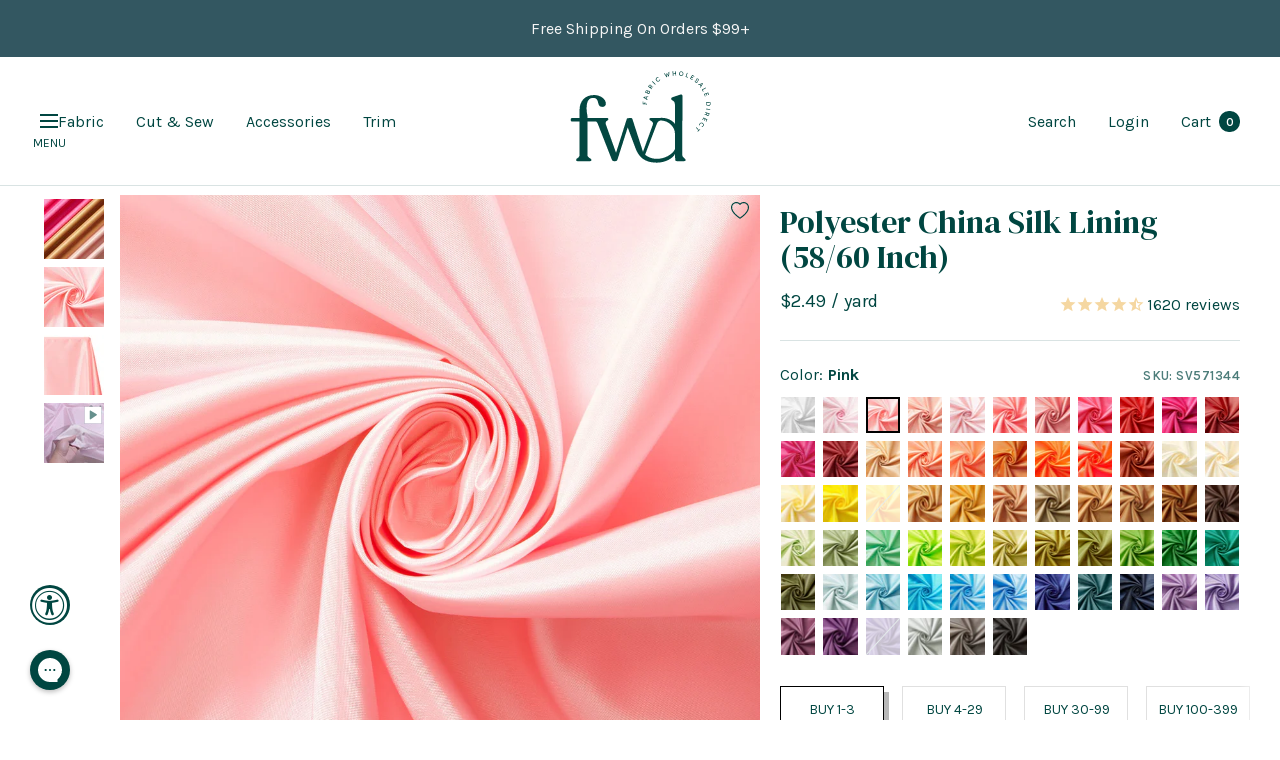

--- FILE ---
content_type: text/javascript
request_url: https://cdn.boostcommerce.io/widget-integration/theme/customization/fabric-for-events.myshopify.com/cCyUlDsqaA/customization-1769668396626.js
body_size: 3186
content:
/*********************** Custom JS for Boost AI Search & Discovery  ************************/
window.addEventListener('load', function (event) {
    if (window.innerWidth < 992) {
        const virtualInput = document.createElement('input');
        virtualInput.name = 'q';
        virtualInput.type = 'hidden';
        virtualInput.classList.add('virtual-input');
        if (document.querySelectorAll('.vitual-input').length <= 0) {
            document.body.appendChild(virtualInput);
            setTimeout(function () {
                const bindSearchInput = new CustomEvent('bind-search-input');
                window.dispatchEvent(bindSearchInput);
            }, 200);
        }
    } else {
        var fragment = document.createDocumentFragment();
        fragment.appendChild(document.querySelector('#bc-instant-search'));
        document.querySelector('predictive-search-drawer .drawer__content').appendChild(fragment);
    }
});

function getVariantImage(color, data) {
    const reformatColor = color.replaceAll(' / Yard', '');
    const options = data.options_with_values;
    const images = data.images;
    for (var i = 0; i < options.length; i++) {
        if (options[i].name == 'color') {
            const optionValues = options[i].values;
            for (var j = 0; j < optionValues.length; j++) {
                if (optionValues[j].title == reformatColor) {
                    return images[optionValues[j].image].src + '&width=80';
                }
            }
        }
    }
    return null;
}

function updateViewMoreSwatchItemsCount() {

    const products = document.querySelectorAll(".boost-sd__product-item")
    products.forEach(p => {

        const hiddenItems = p.querySelectorAll(".boost-sd__product-swatch-option.hideAfter5thOnMobile")
        const viewMoreSwatchElm = p.querySelector(".boost-sd__product-swatch-more.custom");
        if (viewMoreSwatchElm && hiddenItems.length > 0) {
            viewMoreSwatchElm.textContent = `+${hiddenItems.length} more`
        }



    })

}

function updateProductInfo() {
    const productItems = document.querySelectorAll('.boost-sd__product-item');
    var hasShopifyRoutes = Shopify && Shopify.routes && typeof Shopify.routes.root != 'undefined';
    var localeURLPart = "";

    if (hasShopifyRoutes) {
        localeURLPart = Shopify.routes.root.replace(/\/$/, '');
    }

    const isCollectionPage = document.querySelector('body').classList.contains('template-collection');
    const productCompareEnabled = !!document.querySelector('body').dataset.compareProducts;

    productItems.forEach(async (item) => {
        const dataProduct = item.getAttribute('data-product');
        const dataProductParsed = JSON.parse(dataProduct);


        if (dataProductParsed) {
            let url = localeURLPart + '/products/' + dataProductParsed.handle + '?sections=product-sale-price';
            if (isCollectionPage && productCompareEnabled) {
                url = `${url},compare-product-button`;
            }
            const response = await fetch(`${url}`, {
                method: 'GET',
                headers: {
                    'Content-Type': 'application/json',
                },
            });

            const res = await response.json();
            const compareProductHTML = new DOMParser().parseFromString(res['compare-product-button'], "text/html");
            const html = new DOMParser().parseFromString(res['product-sale-price'], "text/html");

            // console.log(compareProductHTML);
            const priceElement = item.querySelector('.boost-sd__product-price');
            if (priceElement && html.querySelector('.boost-pfs-filter-product-item-price')) {
                priceElement.innerHTML = html.querySelector('.boost-pfs-filter-product-item-price').innerHTML;
            }

            const referenceElement = item.querySelector(".boost-sd__product-info")?.querySelector(".boost-sd__flex-style");
            if (html.querySelector(".sale-discount-wrapper")
                && !item.querySelector(".sale-discount-wrapper") && referenceElement
            ) {
                referenceElement?.parentNode?.insertBefore(html.querySelector(".sale-discount-wrapper"), referenceElement.nextSibling);
            }

            const productInfoElement = item.querySelector(".boost-sd__product-item-list-view-layout-info")
                ?.querySelector(".boost-sd__product-link");
            if (html.querySelector(".sale-discount-wrapper")
                && !item.querySelector(".sale-discount-wrapper")
            ) {
                productInfoElement.parentNode.insertBefore(html.querySelector(".sale-discount-wrapper"), productInfoElement.nextSibling);
            }


            const gridImageElement = item.querySelector(".boost-sd__product-item-grid-view-layout-image");
            const customViewAsProduct = item.querySelector(".boost-sd__custom-view-as");
            if (gridImageElement
                && compareProductHTML.querySelector(".compare-product-button-wrapper")
                && !item.querySelector(".compare-product-button-wrapper")
            ) {
                gridImageElement.appendChild(compareProductHTML.querySelector(".compare-product-button-wrapper"));
            }
            if (customViewAsProduct
                && compareProductHTML.querySelector(".compare-product-button-wrapper")
                && !item.querySelector(".compare-product-button-wrapper")
            ) {
                customViewAsProduct.parentNode.insertBefore(compareProductHTML.querySelector(".compare-product-button-wrapper"), customViewAsProduct);

            }


        }

    });
}
function updatePromotionBanner() {
    const banner = document.querySelector(".shopify-section--promotion-banner");
    const productListElement = document.querySelector(".boost-sd__product-list");

    if (banner && productListElement) {
        const bannerClone = banner.cloneNode(true);

        if (bannerClone instanceof HTMLElement) {
            if (!document.querySelector(".boost-sd-right").querySelector(".shopify-section--promotion-banner")) {
                bannerClone.classList.remove("hide");
                productListElement.parentNode.insertBefore(bannerClone, productListElement);
            }

        } else {
            //console.warn('Cloned node is not an HTMLElement:', bannerClone);
        }
    }
}

function addColor(queryParams, value) {
    if (value) {
        const decodeValue = decodeURIComponent(value).replace('color-family:', '');
        queryParams = [...queryParams, decodeValue];
    }
    return queryParams;
}

function afterRender() {
    console.log('After render');
    try {
        updateViewMoreSwatchItemsCount();
        updateProductInfo();
        updatePromotionBanner();

        // Collection description
        if (window.screen.width < 992) {
            const collectionDescription = document.querySelector('.collection-main-description.desktopOnly');
            if (collectionDescription && document.querySelector('.boost-sd__collection-main-description.mobileOnly')) {
                document.querySelector('.boost-sd__collection-main-description.mobileOnly').innerHTML = collectionDescription.innerHTML;
            }
        }


        let hasColorParams = window.location.search.includes('pf_t_color');
        if (typeof flagFilterSelected !== 'undefined' && flagFilterSelected != '') {
            hasColorParams = true;
        }
        var queryParams = [];
        if (hasColorParams) {
            queryParams = addColor(queryParams, flagFilterSelected);
        }
        if (location.search.length) {
            var aKeyValue;
            var aCouples = location.search.split('&');
            for (var i = 0; i < aCouples.length; i++) {
                aKeyValue = aCouples[i].split('=');
                if (aKeyValue.length > 1) {
                    queryParams = addColor(queryParams, aKeyValue[1]);
                }
            }
        }

        if (queryParams.length > 0 && hasColorParams) {
            const productItems = document.querySelectorAll('.boost-sd__product-item');
            productItems.forEach(async (item) => {
                const dataProduct = item.getAttribute('data-product');
                const dataProductParsed = JSON.parse(dataProduct);
                const variants = dataProductParsed?.variants || '[]';

                const dataVariantsParsed = typeof variants == "string" ? JSON.parse(variants) : variants;

                const dataMetafieldParsed = dataProductParsed?.metafields;
                const dataProductOptionWithValue = dataProductParsed?.options_with_values;

                //const oldVariantEls = item.querySelectorAll('.boost-sd__product-info .boost-sd__product-swatch .boost-sd__product-swatch-options')[0].innerHTML;
                var dataProductOptionValues = [];
                dataProductOptionWithValue?.forEach(function (option) {
                    if (option.name == "color") {
                        dataProductOptionValues = option.values;
                    }
                });
                // Get variants matched
                var colorFamily = [];
                for (var i = 0; i < dataMetafieldParsed?.length; i++) {
                    for (var j = 0; j < queryParams.length; j++) {
                        if (dataMetafieldParsed[i].key == 'color-family' && dataMetafieldParsed[i].value.includes(queryParams[j])) {
                            colorFamily.push(dataMetafieldParsed[i]);
                        }
                    }
                }

                // Get matched variant
                var matchedVariants = [];
                for (var i = 0; i < dataVariantsParsed?.length; i++) {
                    for (var j = 0; j < colorFamily.length; j++) {
                        if (dataVariantsParsed[i].id == colorFamily[j].id) {
                            matchedVariants.push(dataVariantsParsed[i]);
                        }
                    }
                }
                // Get and update matched image
                if (matchedVariants.length > 0 && typeof (matchedVariants[0].image) !== 'undefined' && matchedVariants[0].image !== "") {
                    const matchedImageA = matchedVariants[0]?.image + '&width=450';
                    //const matchedImageB = dataProductParsed.images[matchedImagePosition + 1].src + '&width=450';
                    item.querySelectorAll('img.boost-sd__product-image-img--main').forEach(function (img) {
                        if (matchedVariants[0]?.image) {
                            img.setAttribute('src', matchedImageA);
                            img.setAttribute('srcset', matchedImageA);
                        }
                    });
                } else {
                    if (typeof (dataVariantsParsed[0]?.image) == 'undefined' || dataVariantsParsed[0].image == "") {
                        if (dataVariantsParsed[0]) {
                            dataVariantsParsed[0].image = dataProductParsed?.images[0]?.src;
                        }

                    }
                    const matchedImageA = dataVariantsParsed[0]?.image + '&width=450';
                    //const matchedImageB = dataProductParsed.images[1].src + '&width=450';
                    item.querySelectorAll('img.boost-sd__product-image-img--main').forEach(function (img) {
                        if (matchedVariants[0]?.image) {
                            img.setAttribute('src', matchedImageA);
                            img.setAttribute('srcset', matchedImageA);
                        }

                    });
                }
                var newMatchedVariantHtml = '';
                if (matchedVariants.length > 0) {
                    for (var i = 0; i < matchedVariants.length; i++) {
                        newMatchedVariantHtml += `
                            <div class="boost-sd__product-swatch-option">
                                <div class="boost-sd__radio">
                                <div class="boost-sd__tooltip">
                                    <div class="boost-sd__tooltip-content " style="position: fixed; left: 312px; top: 332.227px; display: none; transform: translate(calc(-50% + 14px), calc(-100% - 6px));">${matchedVariants[i].title}</div>
                                    <input id="product-swatch-${matchedVariants[i].id}" class="boost-sd__radio-input boost-sd__radio-input--hidden" type="radio" value="${matchedVariants[i].title}" data-swatch-type="color">
                                    <label tabindex="0" for="product-swatch-${matchedVariants[i].id}" class="boost-sd__radio-label boost-sd-customization boost-sd__radio-label--circle boost-sd__radio-label--hide-text" data-variant-image="${matchedVariants[i].image}" style="background-image: url('${matchedVariants[i].image + "&width=80"}');">
                                    ${matchedVariants[i].title}
                                    </label>
                                </div>
                                </div>
                            </div>
                        `;
                    }
                    if (item.querySelectorAll('.boost-sd__product-info .boost-sd__product-swatch .boost-sd__product-swatch-options').length > 0) {
                        item.querySelectorAll('.boost-sd__product-info .boost-sd__product-swatch .boost-sd__product-swatch-options')[0].innerHTML = newMatchedVariantHtml;
                        //console.log(newMatchedVariantHtml);
                    }
                    if (item.querySelectorAll('.boost-sd__product-item-list-view-layout-info .boost-sd__product-swatch .boost-sd__product-swatch-options').length > 0) {
                        item.querySelectorAll('.boost-sd__product-item-list-view-layout-info .boost-sd__product-swatch-options')[0].innerHTML = newMatchedVariantHtml;
                    }
                } else {
                    //item.querySelectorAll('.boost-sd__product-info .boost-sd__product-swatch .boost-sd__product-swatch-options')[0].innerHTML = oldVariantEls;
                }
            });
        }

        // console.log(queryParams, hasColorParams)
    } catch (e) {
        //console.log(e);
    }
}

function afterGetRecommendData() {

    let attempts = 0;
    const maxAttempts = 50;
    const interval = 100;

    const checkREInterval = setInterval(() => {
        const recommendationElements = document.querySelectorAll(".boost-sd__recommendation");
        if (recommendationElements.length) {

            setTimeout(function () {
                updateProductInfo();
                updateViewMoreSwatchItemsCount();
                clearInterval(checkREInterval);
            }, 1000);


            console.log('recommendation elements found:', recommendationElements, attempts * interval);
        }

        attempts++;

        if (attempts >= maxAttempts) {
            clearInterval(checkInterval);
            // console.warn('Element not found after 50 attempts');
        }
    }, interval);

}

boostWidgetIntegration.regisCustomization(afterGetRecommendData);

// Register the custom function to run after rendering the UI for the 'filter' scope
boostWidgetIntegration.regisCustomization(afterRender, 'filter');


window.addEventListener('load', function (event) {
    afterRender();
});
document.addEventListener("click", function (event) {
    if (typeof (event.target) !== 'undefined' && event.target.classList.contains('boost-sd-customization')) {
        const optionEl = event.target.closest('.boost-sd__product-swatch-options');
        if (optionEl.querySelector('.boost-sd__radio-label--selected')) {
            optionEl.querySelector('.boost-sd__radio-label--selected').classList.remove('boost-sd__radio-label--selected');
        }
        event.target.classList.add('boost-sd__radio-label--selected');
        const variantImage = event.target.getAttribute('data-variant-image');
        const productItemEl = event.target.closest('.boost-sd__product-item');
        productItemEl.querySelectorAll('img.boost-sd__product-image-img--main').forEach(function (img) {
            img.setAttribute('src', variantImage + '&width=480');
            img.setAttribute('srcset', variantImage + '&width=480');
        });
    }
    if (typeof (event.target) !== 'undefined' && (event.target.classList.contains('show-more') || event.target.classList.contains('show-less'))) {
        const boostCustomDescription = document.querySelector('.boost-sd__collection-mobile');
        if (boostCustomDescription) {
            boostCustomDescription.classList.toggle('show-all');
        }
    }
    if (typeof (event.target) !== 'undefined' && event.target.getAttribute('aria-label') == 'Search') {
        event.preventDefault();
        document.querySelectorAll('.virtual-input')[0].click();
    }
});

--- FILE ---
content_type: text/javascript; charset=utf-8
request_url: https://fabricwholesaledirect.com/products/polyester-china-silk-lining-fabric.js
body_size: 10531
content:
{"id":417624259,"title":"Polyester China Silk Lining (58\/60 Inch)","handle":"polyester-china-silk-lining-fabric","description":"\u003cp\u003ePolyester China Silk Lining (58\/60 Inch) fabric is a lightweight, smooth, and shiny fabric. Woven in a plain weave style with 100% polyester fibers, this fabric measures 60 inches in width, is 0.10 millimeters thick, has a 50 GSM, and weighs approximately 3 ounces per linear yard. Polyester China Silk Lining (58\/60 Inch) fabric is an affordable, easy-to-care-for alternative to silk that drapes well and is available in over 50 vibrant colors.\u003cbr\u003e\u003cbr\u003eUse Polyester China Silk Lining (58\/60 Inch) fabric to line the inside of clothing, accessories, and decors. Linings are important as they can make garments or decor less see-through, add insulation, and increase durability. Polyester China Silk Lining (58\/60 Inch) fabric can be used to line jackets, dresses, skirts, curtains, and more.\u003cbr\u003e\u003cbr\u003eShop Polyester China Silk Lining (58\/60 Inch) fabric online, by the yard, or in bulk by the roll at wholesale prices!\u003c\/p\u003e","published_at":"2014-12-05T11:19:00-05:00","created_at":"2014-12-05T11:27:06-05:00","vendor":"Fabric Wholesale Direct","type":"Polyester China Silk Lining (58\/60 Inch) Fabric","tags":["application:Apparel","application:Bridal","application:Clothing","application:Cosplay","application:Costume","application:Dress","application:Dye Sublimation Printer Fabric","application:Fabric For Clothing","application:Fashion","application:Lingerie","application:Lining","Backdrop \u0026 Curtain Fabrics","characteristic:Lightweight","commercehub","content:100% Polyester","content:Synthetic","fabrictype:Color Card","fabrictype:Habutai","fabrictype:Interlining","fabrictype:Lining","fabrictype:Woven","pattern:Solid","Polyester Fabrics","productsalediscount:15","quantity-100-399-discount-20","quantity-30-99-discount-15","quantity-4-29-discount-10","quantity-400-x-discount-25","Rod Pocket Curtains for Pipe \u0026 Drape [\/products\/poly-china-silk-lining-rod-pocket-curtains-white]","Sashes \u0026 Table Runner Fabrics","Satins \u0026 Lining Fabrics","shopbycontent:Polyester","swatch-99","width:58\/60\""],"price":249,"price_min":249,"price_max":249,"available":true,"price_varies":false,"compare_at_price":null,"compare_at_price_min":0,"compare_at_price_max":0,"compare_at_price_varies":false,"variants":[{"id":39460336205939,"title":"White","option1":"White","option2":null,"option3":null,"sku":"SV571339","requires_shipping":true,"taxable":true,"featured_image":{"id":30524908208243,"product_id":417624259,"position":2,"created_at":"2022-08-01T14:23:29-04:00","updated_at":"2025-10-28T16:47:27-04:00","alt":"Polyester China Silk Lining Fabric SV571339 White A2","width":1500,"height":1500,"src":"https:\/\/cdn.shopify.com\/s\/files\/1\/0558\/3725\/products\/SV571339-Poly-China-Silk-Lining-60_-White-A2-207-1X1.jpg?v=1761684447","variant_ids":[39460336205939]},"available":true,"name":"Polyester China Silk Lining (58\/60 Inch) - White","public_title":"White","options":["White"],"price":249,"weight":82,"compare_at_price":null,"inventory_quantity":6250,"inventory_management":"shopify","inventory_policy":"deny","barcode":"791398711417","featured_media":{"alt":"Polyester China Silk Lining Fabric SV571339 White A2","id":22851930423411,"position":2,"preview_image":{"aspect_ratio":1.0,"height":1500,"width":1500,"src":"https:\/\/cdn.shopify.com\/s\/files\/1\/0558\/3725\/products\/SV571339-Poly-China-Silk-Lining-60_-White-A2-207-1X1.jpg?v=1761684447"}},"quantity_rule":{"min":1,"max":null,"increment":1},"quantity_price_breaks":[],"requires_selling_plan":false,"selling_plan_allocations":[]},{"id":39460336500851,"title":"Light Pink","option1":"Light Pink","option2":null,"option3":null,"sku":"SV571343","requires_shipping":true,"taxable":true,"featured_image":{"id":37102143176819,"product_id":417624259,"position":4,"created_at":"2025-01-31T16:32:58-05:00","updated_at":"2025-10-28T16:47:27-04:00","alt":"Polyester China Silk Lining Fabric SV571343 Light Pink A2","width":1500,"height":1500,"src":"https:\/\/cdn.shopify.com\/s\/files\/1\/0558\/3725\/files\/SV571343-POLYCHINASILKLINING-LIGHTPINK_PLEASEUPDATEPICTUREWHENARRIVED_a2.jpg?v=1761684447","variant_ids":[39460336500851]},"available":true,"name":"Polyester China Silk Lining (58\/60 Inch) - Light Pink","public_title":"Light Pink","options":["Light Pink"],"price":249,"weight":82,"compare_at_price":null,"inventory_quantity":3019,"inventory_management":"shopify","inventory_policy":"deny","barcode":"791398711165","featured_media":{"alt":"Polyester China Silk Lining Fabric SV571343 Light Pink A2","id":28941170868339,"position":4,"preview_image":{"aspect_ratio":1.0,"height":1500,"width":1500,"src":"https:\/\/cdn.shopify.com\/s\/files\/1\/0558\/3725\/files\/SV571343-POLYCHINASILKLINING-LIGHTPINK_PLEASEUPDATEPICTUREWHENARRIVED_a2.jpg?v=1761684447"}},"quantity_rule":{"min":1,"max":null,"increment":1},"quantity_price_breaks":[],"requires_selling_plan":false,"selling_plan_allocations":[]},{"id":39460336402547,"title":"Pink","option1":"Pink","option2":null,"option3":null,"sku":"SV571344","requires_shipping":true,"taxable":true,"featured_image":{"id":30524904570995,"product_id":417624259,"position":6,"created_at":"2022-08-01T14:23:29-04:00","updated_at":"2025-10-28T16:47:27-04:00","alt":"Polyester China Silk Lining Fabric SV571344 Pink A2","width":1500,"height":1501,"src":"https:\/\/cdn.shopify.com\/s\/files\/1\/0558\/3725\/products\/SV571344-Poly-China-Silk-Lining-60_-Pink-A2-265-1X1.jpg?v=1761684447","variant_ids":[39460336402547]},"available":true,"name":"Polyester China Silk Lining (58\/60 Inch) - Pink","public_title":"Pink","options":["Pink"],"price":249,"weight":82,"compare_at_price":null,"inventory_quantity":487,"inventory_management":"shopify","inventory_policy":"deny","barcode":"791398711257","featured_media":{"alt":"Polyester China Silk Lining Fabric SV571344 Pink A2","id":22851930751091,"position":7,"preview_image":{"aspect_ratio":0.999,"height":1501,"width":1500,"src":"https:\/\/cdn.shopify.com\/s\/files\/1\/0558\/3725\/products\/SV571344-Poly-China-Silk-Lining-60_-Pink-A2-265-1X1.jpg?v=1761684447"}},"quantity_rule":{"min":1,"max":null,"increment":1},"quantity_price_breaks":[],"requires_selling_plan":false,"selling_plan_allocations":[]},{"id":39460336271475,"title":"Rose Gold","option1":"Rose Gold","option2":null,"option3":null,"sku":"SV576834","requires_shipping":true,"taxable":true,"featured_image":{"id":30524909977715,"product_id":417624259,"position":8,"created_at":"2022-08-01T14:23:31-04:00","updated_at":"2025-10-28T16:47:27-04:00","alt":"Polyester China Silk Lining Fabric SV576834 Rose Gold A2","width":1500,"height":1500,"src":"https:\/\/cdn.shopify.com\/s\/files\/1\/0558\/3725\/products\/SV576834-Poly-China-Silk-Lining-60_-Rose-Gold-A2-248-1X1.jpg?v=1761684447","variant_ids":[39460336271475]},"available":true,"name":"Polyester China Silk Lining (58\/60 Inch) - Rose Gold","public_title":"Rose Gold","options":["Rose Gold"],"price":249,"weight":82,"compare_at_price":null,"inventory_quantity":6250,"inventory_management":"shopify","inventory_policy":"deny","barcode":"300025556361","featured_media":{"alt":"Polyester China Silk Lining Fabric SV576834 Rose Gold A2","id":22851934224499,"position":9,"preview_image":{"aspect_ratio":1.0,"height":1500,"width":1500,"src":"https:\/\/cdn.shopify.com\/s\/files\/1\/0558\/3725\/products\/SV576834-Poly-China-Silk-Lining-60_-Rose-Gold-A2-248-1X1.jpg?v=1761684447"}},"quantity_rule":{"min":1,"max":null,"increment":1},"quantity_price_breaks":[],"requires_selling_plan":false,"selling_plan_allocations":[]},{"id":39460336369779,"title":"Blush","option1":"Blush","option2":null,"option3":null,"sku":"SV576835","requires_shipping":true,"taxable":true,"featured_image":{"id":37607150420083,"product_id":417624259,"position":10,"created_at":"2025-03-21T09:15:34-04:00","updated_at":"2025-10-28T16:47:27-04:00","alt":"Polyester China Silk Lining Fabric SV576835 Blush A2","width":1500,"height":1500,"src":"https:\/\/cdn.shopify.com\/s\/files\/1\/0558\/3725\/files\/PolyesterChinaSilkLiningBlush-SV576835a2.jpg?v=1761684447","variant_ids":[39460336369779]},"available":true,"name":"Polyester China Silk Lining (58\/60 Inch) - Blush","public_title":"Blush","options":["Blush"],"price":249,"weight":82,"compare_at_price":null,"inventory_quantity":4033,"inventory_management":"shopify","inventory_policy":"deny","barcode":"300025556378","featured_media":{"alt":"Polyester China Silk Lining Fabric SV576835 Blush A2","id":29237679226995,"position":11,"preview_image":{"aspect_ratio":1.0,"height":1500,"width":1500,"src":"https:\/\/cdn.shopify.com\/s\/files\/1\/0558\/3725\/files\/PolyesterChinaSilkLiningBlush-SV576835a2.jpg?v=1761684447"}},"quantity_rule":{"min":1,"max":null,"increment":1},"quantity_price_breaks":[],"requires_selling_plan":false,"selling_plan_allocations":[]},{"id":39460336435315,"title":"Coral","option1":"Coral","option2":null,"option3":null,"sku":"SV571368","requires_shipping":true,"taxable":true,"featured_image":{"id":30524906504307,"product_id":417624259,"position":12,"created_at":"2022-08-01T14:23:30-04:00","updated_at":"2025-10-28T16:47:27-04:00","alt":"Polyester China Silk Lining Fabric SV571368 Coral A2","width":1500,"height":1500,"src":"https:\/\/cdn.shopify.com\/s\/files\/1\/0558\/3725\/products\/SV571368-Poly-China-Silk-Lining-60_-Coral-A2-386-1X1.jpg?v=1761684447","variant_ids":[39460336435315]},"available":true,"name":"Polyester China Silk Lining (58\/60 Inch) - Coral","public_title":"Coral","options":["Coral"],"price":249,"weight":82,"compare_at_price":null,"inventory_quantity":3252,"inventory_management":"shopify","inventory_policy":"deny","barcode":"791398711264","featured_media":{"alt":"Polyester China Silk Lining Fabric SV571368 Coral A2","id":22851932258419,"position":14,"preview_image":{"aspect_ratio":1.0,"height":1500,"width":1500,"src":"https:\/\/cdn.shopify.com\/s\/files\/1\/0558\/3725\/products\/SV571368-Poly-China-Silk-Lining-60_-Coral-A2-386-1X1.jpg?v=1761684447"}},"quantity_rule":{"min":1,"max":null,"increment":1},"quantity_price_breaks":[],"requires_selling_plan":false,"selling_plan_allocations":[]},{"id":39460336533619,"title":"Dusty Rose","option1":"Dusty Rose","option2":null,"option3":null,"sku":"SV571345","requires_shipping":true,"taxable":true,"featured_image":{"id":30524911517811,"product_id":417624259,"position":14,"created_at":"2022-08-01T14:23:29-04:00","updated_at":"2025-10-28T16:47:27-04:00","alt":"Polyester China Silk Lining Fabric SV571345 Dusty Rose A2","width":1500,"height":1501,"src":"https:\/\/cdn.shopify.com\/s\/files\/1\/0558\/3725\/products\/SV571345-Poly-China-Silk-Lining-60_-Dusty-Rose-A2-356-1X1.jpg?v=1761684447","variant_ids":[39460336533619]},"available":true,"name":"Polyester China Silk Lining (58\/60 Inch) - Dusty Rose","public_title":"Dusty Rose","options":["Dusty Rose"],"price":249,"weight":82,"compare_at_price":null,"inventory_quantity":1486,"inventory_management":"shopify","inventory_policy":"deny","barcode":"791398711493","featured_media":{"alt":"Polyester China Silk Lining Fabric SV571345 Dusty Rose A2","id":22851930816627,"position":16,"preview_image":{"aspect_ratio":0.999,"height":1501,"width":1500,"src":"https:\/\/cdn.shopify.com\/s\/files\/1\/0558\/3725\/products\/SV571345-Poly-China-Silk-Lining-60_-Dusty-Rose-A2-356-1X1.jpg?v=1761684447"}},"quantity_rule":{"min":1,"max":null,"increment":1},"quantity_price_breaks":[],"requires_selling_plan":false,"selling_plan_allocations":[]},{"id":39460336566387,"title":"Neon Fuchsia","option1":"Neon Fuchsia","option2":null,"option3":null,"sku":"SV571370","requires_shipping":true,"taxable":true,"featured_image":{"id":30524909682803,"product_id":417624259,"position":16,"created_at":"2022-08-01T14:23:30-04:00","updated_at":"2025-10-28T16:47:27-04:00","alt":"Polyester China Silk Lining Fabric SV571370 Neon Fuchsia A2","width":1500,"height":1500,"src":"https:\/\/cdn.shopify.com\/s\/files\/1\/0558\/3725\/products\/SV571370-Poly-China-Silk-Lining-60_-Neon-Fuchsia-A2-298-1X1.jpg?v=1761684447","variant_ids":[39460336566387]},"available":true,"name":"Polyester China Silk Lining (58\/60 Inch) - Neon Fuchsia","public_title":"Neon Fuchsia","options":["Neon Fuchsia"],"price":249,"weight":82,"compare_at_price":null,"inventory_quantity":4377,"inventory_management":"shopify","inventory_policy":"deny","barcode":"791398711400","featured_media":{"alt":"Polyester China Silk Lining Fabric SV571370 Neon Fuchsia A2","id":22851932389491,"position":18,"preview_image":{"aspect_ratio":1.0,"height":1500,"width":1500,"src":"https:\/\/cdn.shopify.com\/s\/files\/1\/0558\/3725\/products\/SV571370-Poly-China-Silk-Lining-60_-Neon-Fuchsia-A2-298-1X1.jpg?v=1761684447"}},"quantity_rule":{"min":1,"max":null,"increment":1},"quantity_price_breaks":[],"requires_selling_plan":false,"selling_plan_allocations":[]},{"id":39460336697459,"title":"Red","option1":"Red","option2":null,"option3":null,"sku":"SV571380","requires_shipping":true,"taxable":true,"featured_image":{"id":30524916334707,"product_id":417624259,"position":18,"created_at":"2022-08-01T14:23:31-04:00","updated_at":"2025-10-28T16:47:27-04:00","alt":"Polyester China Silk Lining Fabric SV571380 Red A2","width":1500,"height":1500,"src":"https:\/\/cdn.shopify.com\/s\/files\/1\/0558\/3725\/products\/SV571380-Poly-China-Silk-Lining-60_-Red-A2-253-1X1_6b5aac5d-7918-4b27-ae13-4efe3ca9b1ac.jpg?v=1761684447","variant_ids":[39460336697459]},"available":true,"name":"Polyester China Silk Lining (58\/60 Inch) - Red","public_title":"Red","options":["Red"],"price":249,"weight":82,"compare_at_price":null,"inventory_quantity":5501,"inventory_management":"shopify","inventory_policy":"deny","barcode":"791398711332","featured_media":{"alt":"Polyester China Silk Lining Fabric SV571380 Red A2","id":22851933044851,"position":20,"preview_image":{"aspect_ratio":1.0,"height":1500,"width":1500,"src":"https:\/\/cdn.shopify.com\/s\/files\/1\/0558\/3725\/products\/SV571380-Poly-China-Silk-Lining-60_-Red-A2-253-1X1_6b5aac5d-7918-4b27-ae13-4efe3ca9b1ac.jpg?v=1761684447"}},"quantity_rule":{"min":1,"max":null,"increment":1},"quantity_price_breaks":[],"requires_selling_plan":false,"selling_plan_allocations":[]},{"id":39460336599155,"title":"Fuchsia","option1":"Fuchsia","option2":null,"option3":null,"sku":"SV571369","requires_shipping":true,"taxable":true,"featured_image":{"id":30524910207091,"product_id":417624259,"position":20,"created_at":"2022-08-01T14:23:30-04:00","updated_at":"2025-10-28T16:47:27-04:00","alt":"Polyester China Silk Lining Fabric SV571369 Fuchsia A2","width":1500,"height":1501,"src":"https:\/\/cdn.shopify.com\/s\/files\/1\/0558\/3725\/products\/SV571369-Poly-China-Silk-Lining-60_-Fuchsia-A2-355-1X1.jpg?v=1761684447","variant_ids":[39460336599155]},"available":true,"name":"Polyester China Silk Lining (58\/60 Inch) - Fuchsia","public_title":"Fuchsia","options":["Fuchsia"],"price":249,"weight":82,"compare_at_price":null,"inventory_quantity":6250,"inventory_management":"shopify","inventory_policy":"deny","barcode":"791398711066","featured_media":{"alt":"Polyester China Silk Lining Fabric SV571369 Fuchsia A2","id":22851932323955,"position":22,"preview_image":{"aspect_ratio":0.999,"height":1501,"width":1500,"src":"https:\/\/cdn.shopify.com\/s\/files\/1\/0558\/3725\/products\/SV571369-Poly-China-Silk-Lining-60_-Fuchsia-A2-355-1X1.jpg?v=1761684447"}},"quantity_rule":{"min":1,"max":null,"increment":1},"quantity_price_breaks":[],"requires_selling_plan":false,"selling_plan_allocations":[]},{"id":39460336762995,"title":"Burgundy","option1":"Burgundy","option2":null,"option3":null,"sku":"SV571382","requires_shipping":true,"taxable":true,"featured_image":{"id":30524907978867,"product_id":417624259,"position":22,"created_at":"2022-08-01T14:23:31-04:00","updated_at":"2025-10-28T16:47:27-04:00","alt":"Polyester China Silk Lining Fabric SV571382 Burgundy A2","width":1500,"height":1500,"src":"https:\/\/cdn.shopify.com\/s\/files\/1\/0558\/3725\/products\/SV571382-Poly-China-Silk-Lining-60_-Burgundy-A2-396-1X1.jpg?v=1761684447","variant_ids":[39460336762995]},"available":true,"name":"Polyester China Silk Lining (58\/60 Inch) - Burgundy","public_title":"Burgundy","options":["Burgundy"],"price":249,"weight":82,"compare_at_price":null,"inventory_quantity":5142,"inventory_management":"shopify","inventory_policy":"deny","barcode":"791398711158","featured_media":{"alt":"Polyester China Silk Lining Fabric SV571382 Burgundy A2","id":22851933175923,"position":24,"preview_image":{"aspect_ratio":1.0,"height":1500,"width":1500,"src":"https:\/\/cdn.shopify.com\/s\/files\/1\/0558\/3725\/products\/SV571382-Poly-China-Silk-Lining-60_-Burgundy-A2-396-1X1.jpg?v=1761684447"}},"quantity_rule":{"min":1,"max":null,"increment":1},"quantity_price_breaks":[],"requires_selling_plan":false,"selling_plan_allocations":[]},{"id":39460336631923,"title":"Magenta","option1":"Magenta","option2":null,"option3":null,"sku":"SV573962","requires_shipping":true,"taxable":true,"featured_image":{"id":37102068760691,"product_id":417624259,"position":24,"created_at":"2025-01-31T16:24:25-05:00","updated_at":"2025-10-28T16:47:27-04:00","alt":"Polyester China Silk Lining Fabric SV573962 Magenta A2","width":1500,"height":1500,"src":"https:\/\/cdn.shopify.com\/s\/files\/1\/0558\/3725\/files\/PolyChinaSilkLining-magentaa2.jpg?v=1761684447","variant_ids":[39460336631923]},"available":true,"name":"Polyester China Silk Lining (58\/60 Inch) - Magenta","public_title":"Magenta","options":["Magenta"],"price":249,"weight":82,"compare_at_price":null,"inventory_quantity":3070,"inventory_management":"shopify","inventory_policy":"deny","barcode":"3807590346122","featured_media":{"alt":"Polyester China Silk Lining Fabric SV573962 Magenta A2","id":28941115621491,"position":26,"preview_image":{"aspect_ratio":1.0,"height":1500,"width":1500,"src":"https:\/\/cdn.shopify.com\/s\/files\/1\/0558\/3725\/files\/PolyChinaSilkLining-magentaa2.jpg?v=1761684447"}},"quantity_rule":{"min":1,"max":null,"increment":1},"quantity_price_breaks":[],"requires_selling_plan":false,"selling_plan_allocations":[]},{"id":39460336730227,"title":"Dark Red","option1":"Dark Red","option2":null,"option3":null,"sku":"SV571381","requires_shipping":true,"taxable":true,"featured_image":{"id":30524909224051,"product_id":417624259,"position":26,"created_at":"2022-08-01T14:23:31-04:00","updated_at":"2025-10-28T16:47:27-04:00","alt":"Polyester China Silk Lining Fabric SV571381 Dark Red A2","width":1500,"height":1500,"src":"https:\/\/cdn.shopify.com\/s\/files\/1\/0558\/3725\/products\/SV571381-Poly-China-Silk-Lining-60_-Dark-Red-A2-362-1X1.jpg?v=1761684447","variant_ids":[39460336730227]},"available":true,"name":"Polyester China Silk Lining (58\/60 Inch) - Dark Red","public_title":"Dark Red","options":["Dark Red"],"price":249,"weight":82,"compare_at_price":null,"inventory_quantity":5536,"inventory_management":"shopify","inventory_policy":"deny","barcode":"791398711301","featured_media":{"alt":"Polyester China Silk Lining Fabric SV571381 Dark Red A2","id":22851933110387,"position":29,"preview_image":{"aspect_ratio":1.0,"height":1500,"width":1500,"src":"https:\/\/cdn.shopify.com\/s\/files\/1\/0558\/3725\/products\/SV571381-Poly-China-Silk-Lining-60_-Dark-Red-A2-362-1X1.jpg?v=1761684447"}},"quantity_rule":{"min":1,"max":null,"increment":1},"quantity_price_breaks":[],"requires_selling_plan":false,"selling_plan_allocations":[]},{"id":39460336926835,"title":"Champagne","option1":"Champagne","option2":null,"option3":null,"sku":"SV571342","requires_shipping":true,"taxable":true,"featured_image":{"id":30524911353971,"product_id":417624259,"position":28,"created_at":"2022-08-01T14:23:29-04:00","updated_at":"2025-10-28T16:47:27-04:00","alt":"Polyester China Silk Lining Fabric SV571342 Champagne A2","width":1500,"height":1501,"src":"https:\/\/cdn.shopify.com\/s\/files\/1\/0558\/3725\/products\/SV571342-Poly-China-Silk-Lining-60_-Champagne-A2-395-1X1.jpg?v=1761684447","variant_ids":[39460336926835]},"available":true,"name":"Polyester China Silk Lining (58\/60 Inch) - Champagne","public_title":"Champagne","options":["Champagne"],"price":249,"weight":82,"compare_at_price":null,"inventory_quantity":3106,"inventory_management":"shopify","inventory_policy":"deny","barcode":"791398711059","featured_media":{"alt":"Polyester China Silk Lining Fabric SV571342 Champagne A2","id":22851930620019,"position":31,"preview_image":{"aspect_ratio":0.999,"height":1501,"width":1500,"src":"https:\/\/cdn.shopify.com\/s\/files\/1\/0558\/3725\/products\/SV571342-Poly-China-Silk-Lining-60_-Champagne-A2-395-1X1.jpg?v=1761684447"}},"quantity_rule":{"min":1,"max":null,"increment":1},"quantity_price_breaks":[],"requires_selling_plan":false,"selling_plan_allocations":[]},{"id":39460336337011,"title":"Peach","option1":"Peach","option2":null,"option3":null,"sku":"SV571346","requires_shipping":true,"taxable":true,"featured_image":{"id":30524912500851,"product_id":417624259,"position":30,"created_at":"2022-08-01T14:23:29-04:00","updated_at":"2025-10-28T16:47:27-04:00","alt":"Polyester China Silk Lining Fabric SV571346 Peach A2","width":1500,"height":1500,"src":"https:\/\/cdn.shopify.com\/s\/files\/1\/0558\/3725\/products\/SV571346-Poly-China-Silk-Lining-60_-Peach-A2-268-1X1.jpg?v=1761684447","variant_ids":[39460336337011]},"available":true,"name":"Polyester China Silk Lining (58\/60 Inch) - Peach","public_title":"Peach","options":["Peach"],"price":249,"weight":82,"compare_at_price":null,"inventory_quantity":1049,"inventory_management":"shopify","inventory_policy":"deny","barcode":"791398711325","featured_media":{"alt":"Polyester China Silk Lining Fabric SV571346 Peach A2","id":22851930882163,"position":33,"preview_image":{"aspect_ratio":1.0,"height":1500,"width":1500,"src":"https:\/\/cdn.shopify.com\/s\/files\/1\/0558\/3725\/products\/SV571346-Poly-China-Silk-Lining-60_-Peach-A2-268-1X1.jpg?v=1761684447"}},"quantity_rule":{"min":1,"max":null,"increment":1},"quantity_price_breaks":[],"requires_selling_plan":false,"selling_plan_allocations":[]},{"id":39460336304243,"title":"Shrimp","option1":"Shrimp","option2":null,"option3":null,"sku":"SV573963","requires_shipping":true,"taxable":true,"featured_image":{"id":30524917088371,"product_id":417624259,"position":32,"created_at":"2022-08-01T14:23:31-04:00","updated_at":"2025-10-28T16:47:27-04:00","alt":"Polyester China Silk Lining Fabric SV573963 Shrimp A2","width":1500,"height":1500,"src":"https:\/\/cdn.shopify.com\/s\/files\/1\/0558\/3725\/products\/SV573963-Poly-China-Silk-Lining-60_-Shrimp-A2-229-1X1_642ed758-b52a-44e3-a6b0-870e89005273.jpg?v=1761684447","variant_ids":[39460336304243]},"available":true,"name":"Polyester China Silk Lining (58\/60 Inch) - Shrimp","public_title":"Shrimp","options":["Shrimp"],"price":249,"weight":82,"compare_at_price":null,"inventory_quantity":849,"inventory_management":"shopify","inventory_policy":"deny","barcode":"3807590346139","featured_media":{"alt":"Polyester China Silk Lining Fabric SV573963 Shrimp A2","id":22851934093427,"position":35,"preview_image":{"aspect_ratio":1.0,"height":1500,"width":1500,"src":"https:\/\/cdn.shopify.com\/s\/files\/1\/0558\/3725\/products\/SV573963-Poly-China-Silk-Lining-60_-Shrimp-A2-229-1X1_642ed758-b52a-44e3-a6b0-870e89005273.jpg?v=1761684447"}},"quantity_rule":{"min":1,"max":null,"increment":1},"quantity_price_breaks":[],"requires_selling_plan":false,"selling_plan_allocations":[]},{"id":39460336828531,"title":"Dark Orange","option1":"Dark Orange","option2":null,"option3":null,"sku":"SV571373","requires_shipping":true,"taxable":true,"featured_image":{"id":30524914237555,"product_id":417624259,"position":34,"created_at":"2022-08-01T14:23:30-04:00","updated_at":"2025-10-28T16:47:27-04:00","alt":"Polyester China Silk Lining Fabric SV571373 Dark Orange A2","width":1500,"height":1500,"src":"https:\/\/cdn.shopify.com\/s\/files\/1\/0558\/3725\/products\/SV571373-Poly-China-Silk-Lining-60_-Dark-Orange-A2-369-1X1.jpg?v=1761684447","variant_ids":[39460336828531]},"available":true,"name":"Polyester China Silk Lining (58\/60 Inch) - Dark Orange","public_title":"Dark Orange","options":["Dark Orange"],"price":249,"weight":82,"compare_at_price":null,"inventory_quantity":2875,"inventory_management":"shopify","inventory_policy":"deny","barcode":"791398711578","featured_media":{"alt":"Polyester China Silk Lining Fabric SV571373 Dark Orange A2","id":22851932586099,"position":37,"preview_image":{"aspect_ratio":1.0,"height":1500,"width":1500,"src":"https:\/\/cdn.shopify.com\/s\/files\/1\/0558\/3725\/products\/SV571373-Poly-China-Silk-Lining-60_-Dark-Orange-A2-369-1X1.jpg?v=1761684447"}},"quantity_rule":{"min":1,"max":null,"increment":1},"quantity_price_breaks":[],"requires_selling_plan":false,"selling_plan_allocations":[]},{"id":39460336795763,"title":"Orange","option1":"Orange","option2":null,"option3":null,"sku":"SV571372","requires_shipping":true,"taxable":true,"featured_image":{"id":30524912631923,"product_id":417624259,"position":36,"created_at":"2022-08-01T14:23:30-04:00","updated_at":"2025-10-28T16:47:27-04:00","alt":"Polyester China Silk Lining Fabric SV571372 Orange A2","width":1500,"height":1500,"src":"https:\/\/cdn.shopify.com\/s\/files\/1\/0558\/3725\/products\/SV571372-Poly-China-Silk-Lining-60_-Orange-A2-277-1X1.jpg?v=1761684447","variant_ids":[39460336795763]},"available":true,"name":"Polyester China Silk Lining (58\/60 Inch) - Orange","public_title":"Orange","options":["Orange"],"price":249,"weight":82,"compare_at_price":null,"inventory_quantity":2147,"inventory_management":"shopify","inventory_policy":"deny","barcode":"791398711288","featured_media":{"alt":"Polyester China Silk Lining Fabric SV571372 Orange A2","id":22851932520563,"position":39,"preview_image":{"aspect_ratio":1.0,"height":1500,"width":1500,"src":"https:\/\/cdn.shopify.com\/s\/files\/1\/0558\/3725\/products\/SV571372-Poly-China-Silk-Lining-60_-Orange-A2-277-1X1.jpg?v=1761684447"}},"quantity_rule":{"min":1,"max":null,"increment":1},"quantity_price_breaks":[],"requires_selling_plan":false,"selling_plan_allocations":[]},{"id":39460336861299,"title":"Neon Orange","option1":"Neon Orange","option2":null,"option3":null,"sku":"SV571371","requires_shipping":true,"taxable":true,"featured_image":{"id":30524905095283,"product_id":417624259,"position":38,"created_at":"2022-08-01T14:23:30-04:00","updated_at":"2025-10-28T16:47:27-04:00","alt":"Polyester China Silk Lining Fabric SV571371 Neon Orange A2","width":1500,"height":1500,"src":"https:\/\/cdn.shopify.com\/s\/files\/1\/0558\/3725\/products\/SV571371-Poly-China-Silk-Lining-60_-Neon-Orange-A2-288-1X1.jpg?v=1761684447","variant_ids":[39460336861299]},"available":true,"name":"Polyester China Silk Lining (58\/60 Inch) - Neon Orange","public_title":"Neon Orange","options":["Neon Orange"],"price":249,"weight":82,"compare_at_price":null,"inventory_quantity":3749,"inventory_management":"shopify","inventory_policy":"deny","barcode":"791398711356","featured_media":{"alt":"Polyester China Silk Lining Fabric SV571371 Neon Orange A2","id":22851932455027,"position":41,"preview_image":{"aspect_ratio":1.0,"height":1500,"width":1500,"src":"https:\/\/cdn.shopify.com\/s\/files\/1\/0558\/3725\/products\/SV571371-Poly-China-Silk-Lining-60_-Neon-Orange-A2-288-1X1.jpg?v=1761684447"}},"quantity_rule":{"min":1,"max":null,"increment":1},"quantity_price_breaks":[],"requires_selling_plan":false,"selling_plan_allocations":[]},{"id":39460336664691,"title":"Rust","option1":"Rust","option2":null,"option3":null,"sku":"SV571374","requires_shipping":true,"taxable":true,"featured_image":{"id":30524914172019,"product_id":417624259,"position":40,"created_at":"2022-08-01T14:23:30-04:00","updated_at":"2025-10-28T16:47:27-04:00","alt":"Polyester China Silk Lining Fabric SV571374 Rust A2","width":1500,"height":1501,"src":"https:\/\/cdn.shopify.com\/s\/files\/1\/0558\/3725\/products\/SV571374-Poly-China-Silk-Lining-60_-Rust-A2-242-1X1.jpg?v=1761684447","variant_ids":[39460336664691]},"available":true,"name":"Polyester China Silk Lining (58\/60 Inch) - Rust","public_title":"Rust","options":["Rust"],"price":249,"weight":82,"compare_at_price":null,"inventory_quantity":867,"inventory_management":"shopify","inventory_policy":"deny","barcode":"791398711141","featured_media":{"alt":"Polyester China Silk Lining Fabric SV571374 Rust A2","id":22851932651635,"position":43,"preview_image":{"aspect_ratio":0.999,"height":1501,"width":1500,"src":"https:\/\/cdn.shopify.com\/s\/files\/1\/0558\/3725\/products\/SV571374-Poly-China-Silk-Lining-60_-Rust-A2-242-1X1.jpg?v=1761684447"}},"quantity_rule":{"min":1,"max":null,"increment":1},"quantity_price_breaks":[],"requires_selling_plan":false,"selling_plan_allocations":[]},{"id":39460336238707,"title":"Off White","option1":"Off White","option2":null,"option3":null,"sku":"SV571340","requires_shipping":true,"taxable":true,"featured_image":{"id":30524904898675,"product_id":417624259,"position":42,"created_at":"2022-08-01T14:23:29-04:00","updated_at":"2025-10-28T16:47:27-04:00","alt":"Polyester China Silk Lining Fabric SV571340 Off White 1","width":1500,"height":1500,"src":"https:\/\/cdn.shopify.com\/s\/files\/1\/0558\/3725\/products\/SV571340-Poly-China-Silk-Lining-60_-Off-White-A2-284-1X1.jpg?v=1761684447","variant_ids":[39460336238707]},"available":true,"name":"Polyester China Silk Lining (58\/60 Inch) - Off White","public_title":"Off White","options":["Off White"],"price":249,"weight":82,"compare_at_price":null,"inventory_quantity":5295,"inventory_management":"shopify","inventory_policy":"deny","barcode":"791398711295","featured_media":{"alt":"Polyester China Silk Lining Fabric SV571340 Off White 1","id":22851930488947,"position":45,"preview_image":{"aspect_ratio":1.0,"height":1500,"width":1500,"src":"https:\/\/cdn.shopify.com\/s\/files\/1\/0558\/3725\/products\/SV571340-Poly-China-Silk-Lining-60_-Off-White-A2-284-1X1.jpg?v=1761684447"}},"quantity_rule":{"min":1,"max":null,"increment":1},"quantity_price_breaks":[],"requires_selling_plan":false,"selling_plan_allocations":[]},{"id":39460336894067,"title":"Beige","option1":"Beige","option2":null,"option3":null,"sku":"SV571341","requires_shipping":true,"taxable":true,"featured_image":{"id":30524917317747,"product_id":417624259,"position":44,"created_at":"2022-08-01T14:23:29-04:00","updated_at":"2025-10-28T16:47:27-04:00","alt":"Polyester China Silk Lining Fabric SV571341 Beige A2","width":1500,"height":1501,"src":"https:\/\/cdn.shopify.com\/s\/files\/1\/0558\/3725\/products\/SV571341-Poly-China-Silk-Lining-60_-Beige-A2-406-1X1_8930ec4f-f75f-45c6-9588-9106ff0745b5.jpg?v=1761684447","variant_ids":[39460336894067]},"available":true,"name":"Polyester China Silk Lining (58\/60 Inch) - Beige","public_title":"Beige","options":["Beige"],"price":249,"weight":82,"compare_at_price":null,"inventory_quantity":1583,"inventory_management":"shopify","inventory_policy":"deny","barcode":"791398711370","featured_media":{"alt":"Polyester China Silk Lining Fabric SV571341 Beige A2","id":22851930554483,"position":47,"preview_image":{"aspect_ratio":0.999,"height":1501,"width":1500,"src":"https:\/\/cdn.shopify.com\/s\/files\/1\/0558\/3725\/products\/SV571341-Poly-China-Silk-Lining-60_-Beige-A2-406-1X1_8930ec4f-f75f-45c6-9588-9106ff0745b5.jpg?v=1761684447"}},"quantity_rule":{"min":1,"max":null,"increment":1},"quantity_price_breaks":[],"requires_selling_plan":false,"selling_plan_allocations":[]},{"id":39460336959603,"title":"Light Yellow","option1":"Light Yellow","option2":null,"option3":null,"sku":"SV571347","requires_shipping":true,"taxable":true,"featured_image":{"id":30524906602611,"product_id":417624259,"position":46,"created_at":"2022-08-01T14:23:29-04:00","updated_at":"2025-10-28T16:47:27-04:00","alt":"Polyester China Silk Lining Fabric SV571347 Light Yellow A2","width":1500,"height":1500,"src":"https:\/\/cdn.shopify.com\/s\/files\/1\/0558\/3725\/products\/SV571347-Poly-China-Silk-Lining-60_-Light-Yellow-A2-322-1X1.jpg?v=1761684447","variant_ids":[39460336959603]},"available":true,"name":"Polyester China Silk Lining (58\/60 Inch) - Light Yellow","public_title":"Light Yellow","options":["Light Yellow"],"price":249,"weight":82,"compare_at_price":null,"inventory_quantity":5255,"inventory_management":"shopify","inventory_policy":"deny","barcode":"791398711509","featured_media":{"alt":"Polyester China Silk Lining Fabric SV571347 Light Yellow A2","id":22851930947699,"position":49,"preview_image":{"aspect_ratio":1.0,"height":1500,"width":1500,"src":"https:\/\/cdn.shopify.com\/s\/files\/1\/0558\/3725\/products\/SV571347-Poly-China-Silk-Lining-60_-Light-Yellow-A2-322-1X1.jpg?v=1761684447"}},"quantity_rule":{"min":1,"max":null,"increment":1},"quantity_price_breaks":[],"requires_selling_plan":false,"selling_plan_allocations":[]},{"id":39460336992371,"title":"Neon Yellow","option1":"Neon Yellow","option2":null,"option3":null,"sku":"SV571385","requires_shipping":true,"taxable":true,"featured_image":{"id":30524908994675,"product_id":417624259,"position":48,"created_at":"2022-08-01T14:23:31-04:00","updated_at":"2025-10-28T16:47:27-04:00","alt":"Polyester China Silk Lining Fabric SV571385 Neon Yellow A2","width":1500,"height":1500,"src":"https:\/\/cdn.shopify.com\/s\/files\/1\/0558\/3725\/products\/SV571385-Poly-China-Silk-Lining-60_-Neon-Yellow-A2-286-1X1.jpg?v=1761684447","variant_ids":[39460336992371]},"available":true,"name":"Polyester China Silk Lining (58\/60 Inch) - Neon Yellow","public_title":"Neon Yellow","options":["Neon Yellow"],"price":249,"weight":82,"compare_at_price":null,"inventory_quantity":3252,"inventory_management":"shopify","inventory_policy":"deny","barcode":"791398711585","featured_media":{"alt":"Polyester China Silk Lining Fabric SV571385 Neon Yellow A2","id":22851933306995,"position":51,"preview_image":{"aspect_ratio":1.0,"height":1500,"width":1500,"src":"https:\/\/cdn.shopify.com\/s\/files\/1\/0558\/3725\/products\/SV571385-Poly-China-Silk-Lining-60_-Neon-Yellow-A2-286-1X1.jpg?v=1761684447"}},"quantity_rule":{"min":1,"max":null,"increment":1},"quantity_price_breaks":[],"requires_selling_plan":false,"selling_plan_allocations":[]},{"id":39460337025139,"title":"Yellow","option1":"Yellow","option2":null,"option3":null,"sku":"SV571384","requires_shipping":true,"taxable":true,"featured_image":{"id":30524904636531,"product_id":417624259,"position":50,"created_at":"2022-08-01T14:23:31-04:00","updated_at":"2025-10-28T16:47:27-04:00","alt":"Polyester China Silk Lining Fabric SV571384 Yellow A2","width":1500,"height":1500,"src":"https:\/\/cdn.shopify.com\/s\/files\/1\/0558\/3725\/products\/SV571384-Poly-China-Silk-Lining-60_-Yellow-A2-211-1X1.jpg?v=1761684447","variant_ids":[39460337025139]},"available":false,"name":"Polyester China Silk Lining (58\/60 Inch) - Yellow","public_title":"Yellow","options":["Yellow"],"price":249,"weight":82,"compare_at_price":null,"inventory_quantity":0,"inventory_management":"shopify","inventory_policy":"deny","barcode":"791398715880","featured_media":{"alt":"Polyester China Silk Lining Fabric SV571384 Yellow A2","id":22851933241459,"position":53,"preview_image":{"aspect_ratio":1.0,"height":1500,"width":1500,"src":"https:\/\/cdn.shopify.com\/s\/files\/1\/0558\/3725\/products\/SV571384-Poly-China-Silk-Lining-60_-Yellow-A2-211-1X1.jpg?v=1761684447"}},"quantity_rule":{"min":1,"max":null,"increment":1},"quantity_price_breaks":[],"requires_selling_plan":false,"selling_plan_allocations":[]},{"id":39460337221747,"title":"Dark Gold","option1":"Dark Gold","option2":null,"option3":null,"sku":"SV571349","requires_shipping":true,"taxable":true,"featured_image":{"id":30524910108787,"product_id":417624259,"position":52,"created_at":"2022-08-01T14:23:29-04:00","updated_at":"2025-10-28T16:47:27-04:00","alt":"Polyester China Silk Lining Fabric SV571349 Dark Gold A2","width":1500,"height":1500,"src":"https:\/\/cdn.shopify.com\/s\/files\/1\/0558\/3725\/products\/SV571349-Poly-China-Silk-Lining-60_-Dark-Gold-A2-380-1X1.jpg?v=1761684447","variant_ids":[39460337221747]},"available":true,"name":"Polyester China Silk Lining (58\/60 Inch) - Dark Gold","public_title":"Dark Gold","options":["Dark Gold"],"price":249,"weight":82,"compare_at_price":null,"inventory_quantity":2825,"inventory_management":"shopify","inventory_policy":"deny","barcode":"791398711073","featured_media":{"alt":"Polyester China Silk Lining Fabric SV571349 Dark Gold A2","id":22851931078771,"position":55,"preview_image":{"aspect_ratio":1.0,"height":1500,"width":1500,"src":"https:\/\/cdn.shopify.com\/s\/files\/1\/0558\/3725\/products\/SV571349-Poly-China-Silk-Lining-60_-Dark-Gold-A2-380-1X1.jpg?v=1761684447"}},"quantity_rule":{"min":1,"max":null,"increment":1},"quantity_price_breaks":[],"requires_selling_plan":false,"selling_plan_allocations":[]},{"id":39460337057907,"title":"Gold","option1":"Gold","option2":null,"option3":null,"sku":"SV573961","requires_shipping":true,"taxable":true,"featured_image":{"id":30524916629619,"product_id":417624259,"position":54,"created_at":"2022-08-01T14:23:31-04:00","updated_at":"2025-10-28T16:47:27-04:00","alt":"Polyester China Silk Lining Fabric SV573961 Gold A2","width":1500,"height":1501,"src":"https:\/\/cdn.shopify.com\/s\/files\/1\/0558\/3725\/products\/SV573961-Poly-China-Silk-Lining-60_-Gold-A2-354-1X1_1ce98221-d088-4c03-acb2-35128049e101.jpg?v=1761684447","variant_ids":[39460337057907]},"available":true,"name":"Polyester China Silk Lining (58\/60 Inch) - Gold","public_title":"Gold","options":["Gold"],"price":249,"weight":82,"compare_at_price":null,"inventory_quantity":948,"inventory_management":"shopify","inventory_policy":"deny","barcode":"3807590346115","featured_media":{"alt":"Polyester China Silk Lining Fabric SV573961 Gold A2","id":22851933962355,"position":57,"preview_image":{"aspect_ratio":0.999,"height":1501,"width":1500,"src":"https:\/\/cdn.shopify.com\/s\/files\/1\/0558\/3725\/products\/SV573961-Poly-China-Silk-Lining-60_-Gold-A2-354-1X1_1ce98221-d088-4c03-acb2-35128049e101.jpg?v=1761684447"}},"quantity_rule":{"min":1,"max":null,"increment":1},"quantity_price_breaks":[],"requires_selling_plan":false,"selling_plan_allocations":[]},{"id":39460337156211,"title":"Ovaltine","option1":"Ovaltine","option2":null,"option3":null,"sku":"SV571387","requires_shipping":true,"taxable":true,"featured_image":{"id":30524917153907,"product_id":417624259,"position":56,"created_at":"2022-08-01T14:23:31-04:00","updated_at":"2025-10-28T16:47:27-04:00","alt":"Polyester China Silk Lining Fabric SV571387 Ovaltine A2","width":1500,"height":1500,"src":"https:\/\/cdn.shopify.com\/s\/files\/1\/0558\/3725\/products\/SV571387-Poly-China-Silk-Lining-60_-Ovaltine-A2-274-1X1_6fab35b1-21c3-4a5b-8098-022d95fab532.jpg?v=1761684447","variant_ids":[39460337156211]},"available":true,"name":"Polyester China Silk Lining (58\/60 Inch) - Ovaltine","public_title":"Ovaltine","options":["Ovaltine"],"price":249,"weight":82,"compare_at_price":null,"inventory_quantity":4545,"inventory_management":"shopify","inventory_policy":"deny","barcode":"791398711592","featured_media":{"alt":"Polyester China Silk Lining Fabric SV571387 Ovaltine A2","id":22851933438067,"position":59,"preview_image":{"aspect_ratio":1.0,"height":1500,"width":1500,"src":"https:\/\/cdn.shopify.com\/s\/files\/1\/0558\/3725\/products\/SV571387-Poly-China-Silk-Lining-60_-Ovaltine-A2-274-1X1_6fab35b1-21c3-4a5b-8098-022d95fab532.jpg?v=1761684447"}},"quantity_rule":{"min":1,"max":null,"increment":1},"quantity_price_breaks":[],"requires_selling_plan":false,"selling_plan_allocations":[]},{"id":39460337090675,"title":"Sand","option1":"Sand","option2":null,"option3":null,"sku":"SV571386","requires_shipping":true,"taxable":true,"featured_image":{"id":30524909092979,"product_id":417624259,"position":58,"created_at":"2022-08-01T14:23:31-04:00","updated_at":"2025-10-28T16:47:27-04:00","alt":"Polyester China Silk Lining Fabric SV571386 Sand A2","width":1500,"height":1500,"src":"https:\/\/cdn.shopify.com\/s\/files\/1\/0558\/3725\/products\/SV571386-Poly-China-Silk-Lining-60_-Sand-A2-235-1X1.jpg?v=1761684447","variant_ids":[39460337090675]},"available":true,"name":"Polyester China Silk Lining (58\/60 Inch) - Sand","public_title":"Sand","options":["Sand"],"price":249,"weight":82,"compare_at_price":null,"inventory_quantity":692,"inventory_management":"shopify","inventory_policy":"deny","barcode":"791398711226","featured_media":{"alt":"Polyester China Silk Lining Fabric SV571386 Sand A2","id":22851933372531,"position":61,"preview_image":{"aspect_ratio":1.0,"height":1500,"width":1500,"src":"https:\/\/cdn.shopify.com\/s\/files\/1\/0558\/3725\/products\/SV571386-Poly-China-Silk-Lining-60_-Sand-A2-235-1X1.jpg?v=1761684447"}},"quantity_rule":{"min":1,"max":null,"increment":1},"quantity_price_breaks":[],"requires_selling_plan":false,"selling_plan_allocations":[]},{"id":39460337123443,"title":"Mist Gold","option1":"Mist Gold","option2":null,"option3":null,"sku":"SV571348","requires_shipping":true,"taxable":true,"featured_image":{"id":30524916957299,"product_id":417624259,"position":60,"created_at":"2022-08-01T14:23:29-04:00","updated_at":"2025-10-28T16:47:27-04:00","alt":"Polyester China Silk Lining Fabric SV571348 Mist Gold A2","width":1500,"height":1500,"src":"https:\/\/cdn.shopify.com\/s\/files\/1\/0558\/3725\/products\/SV571348-Poly-China-Silk-Lining-60_-Mist-Gold-A2-307-1X1_bd583dfc-123e-4c87-9522-92ee6f4db63b.jpg?v=1761684447","variant_ids":[39460337123443]},"available":true,"name":"Polyester China Silk Lining (58\/60 Inch) - Mist Gold","public_title":"Mist Gold","options":["Mist Gold"],"price":249,"weight":82,"compare_at_price":null,"inventory_quantity":3455,"inventory_management":"shopify","inventory_policy":"deny","barcode":"791398711516","featured_media":{"alt":"Polyester China Silk Lining Fabric SV571348 Mist Gold A2","id":22851931013235,"position":63,"preview_image":{"aspect_ratio":1.0,"height":1500,"width":1500,"src":"https:\/\/cdn.shopify.com\/s\/files\/1\/0558\/3725\/products\/SV571348-Poly-China-Silk-Lining-60_-Mist-Gold-A2-307-1X1_bd583dfc-123e-4c87-9522-92ee6f4db63b.jpg?v=1761684447"}},"quantity_rule":{"min":1,"max":null,"increment":1},"quantity_price_breaks":[],"requires_selling_plan":false,"selling_plan_allocations":[]},{"id":39460337188979,"title":"Antique Gold","option1":"Antique Gold","option2":null,"option3":null,"sku":"SV571375","requires_shipping":true,"taxable":true,"featured_image":{"id":30524904931443,"product_id":417624259,"position":62,"created_at":"2022-08-01T14:23:30-04:00","updated_at":"2025-10-28T16:47:27-04:00","alt":"Polyester China Silk Lining Fabric SV571375 Antique Gold A2","width":1500,"height":1500,"src":"https:\/\/cdn.shopify.com\/s\/files\/1\/0558\/3725\/products\/SV571375-Poly-China-Silk-Lining-60_-Antique-Gold-A2-412-1X1.jpg?v=1761684447","variant_ids":[39460337188979]},"available":true,"name":"Polyester China Silk Lining (58\/60 Inch) - Antique Gold","public_title":"Antique Gold","options":["Antique Gold"],"price":249,"weight":82,"compare_at_price":null,"inventory_quantity":2456,"inventory_management":"shopify","inventory_policy":"deny","barcode":"791398711455","featured_media":{"alt":"Polyester China Silk Lining Fabric SV571375 Antique Gold A2","id":22851932717171,"position":65,"preview_image":{"aspect_ratio":1.0,"height":1500,"width":1500,"src":"https:\/\/cdn.shopify.com\/s\/files\/1\/0558\/3725\/products\/SV571375-Poly-China-Silk-Lining-60_-Antique-Gold-A2-412-1X1.jpg?v=1761684447"}},"quantity_rule":{"min":1,"max":null,"increment":1},"quantity_price_breaks":[],"requires_selling_plan":false,"selling_plan_allocations":[]},{"id":39460337254515,"title":"Copper","option1":"Copper","option2":null,"option3":null,"sku":"SV571376","requires_shipping":true,"taxable":true,"featured_image":{"id":30524909256819,"product_id":417624259,"position":64,"created_at":"2022-08-01T14:23:31-04:00","updated_at":"2025-10-28T16:47:27-04:00","alt":"Polyester China Silk Lining Fabric SV571376 Copper A2","width":1500,"height":1501,"src":"https:\/\/cdn.shopify.com\/s\/files\/1\/0558\/3725\/products\/SV571376-Poly-China-Silk-Lining-60_-Copper-A2-393-1X1.jpg?v=1761684447","variant_ids":[39460337254515]},"available":true,"name":"Polyester China Silk Lining (58\/60 Inch) - Copper","public_title":"Copper","options":["Copper"],"price":249,"weight":82,"compare_at_price":null,"inventory_quantity":5327,"inventory_management":"shopify","inventory_policy":"deny","barcode":"791398711134","featured_media":{"alt":"Polyester China Silk Lining Fabric SV571376 Copper A2","id":22851932782707,"position":67,"preview_image":{"aspect_ratio":0.999,"height":1501,"width":1500,"src":"https:\/\/cdn.shopify.com\/s\/files\/1\/0558\/3725\/products\/SV571376-Poly-China-Silk-Lining-60_-Copper-A2-393-1X1.jpg?v=1761684447"}},"quantity_rule":{"min":1,"max":null,"increment":1},"quantity_price_breaks":[],"requires_selling_plan":false,"selling_plan_allocations":[]},{"id":39460337287283,"title":"Brown","option1":"Brown","option2":null,"option3":null,"sku":"SV571392","requires_shipping":true,"taxable":true,"featured_image":{"id":30524918562931,"product_id":417624259,"position":66,"created_at":"2022-08-01T14:23:31-04:00","updated_at":"2025-10-28T16:47:27-04:00","alt":"Polyester China Silk Lining Fabric SV571392 Brown A2","width":1500,"height":1501,"src":"https:\/\/cdn.shopify.com\/s\/files\/1\/0558\/3725\/products\/SV571392-Poly-China-Silk-Lining-60_-Brown-A2-399-1X1_818e3874-0c05-4c15-9660-43f419701327.jpg?v=1761684447","variant_ids":[39460337287283]},"available":true,"name":"Polyester China Silk Lining (58\/60 Inch) - Brown","public_title":"Brown","options":["Brown"],"price":249,"weight":82,"compare_at_price":null,"inventory_quantity":4541,"inventory_management":"shopify","inventory_policy":"deny","barcode":"791398711172","featured_media":{"alt":"Polyester China Silk Lining Fabric SV571392 Brown A2","id":22851933765747,"position":69,"preview_image":{"aspect_ratio":0.999,"height":1501,"width":1500,"src":"https:\/\/cdn.shopify.com\/s\/files\/1\/0558\/3725\/products\/SV571392-Poly-China-Silk-Lining-60_-Brown-A2-399-1X1_818e3874-0c05-4c15-9660-43f419701327.jpg?v=1761684447"}},"quantity_rule":{"min":1,"max":null,"increment":1},"quantity_price_breaks":[],"requires_selling_plan":false,"selling_plan_allocations":[]},{"id":39460337385587,"title":"Mint","option1":"Mint","option2":null,"option3":null,"sku":"SV571363","requires_shipping":true,"taxable":true,"featured_image":{"id":30524904865907,"product_id":417624259,"position":68,"created_at":"2022-08-01T14:23:30-04:00","updated_at":"2025-10-28T16:47:27-04:00","alt":"Polyester China Silk Lining Fabric SV571363 Mint A2","width":1500,"height":1500,"src":"https:\/\/cdn.shopify.com\/s\/files\/1\/0558\/3725\/products\/SV571363-Poly-China-Silk-Lining-60_-Mint-A2-309-1X1.jpg?v=1761684447","variant_ids":[39460337385587]},"available":true,"name":"Polyester China Silk Lining (58\/60 Inch) - Mint","public_title":"Mint","options":["Mint"],"price":249,"weight":82,"compare_at_price":null,"inventory_quantity":655,"inventory_management":"shopify","inventory_policy":"deny","barcode":"791398711196","featured_media":{"alt":"Polyester China Silk Lining Fabric SV571363 Mint A2","id":22851931996275,"position":71,"preview_image":{"aspect_ratio":1.0,"height":1500,"width":1500,"src":"https:\/\/cdn.shopify.com\/s\/files\/1\/0558\/3725\/products\/SV571363-Poly-China-Silk-Lining-60_-Mint-A2-309-1X1.jpg?v=1761684447"}},"quantity_rule":{"min":1,"max":null,"increment":1},"quantity_price_breaks":[],"requires_selling_plan":false,"selling_plan_allocations":[]},{"id":39460337418355,"title":"Sage","option1":"Sage","option2":null,"option3":null,"sku":"SV571364","requires_shipping":true,"taxable":true,"featured_image":{"id":30524905193587,"product_id":417624259,"position":70,"created_at":"2022-08-01T14:23:30-04:00","updated_at":"2025-10-28T16:47:27-04:00","alt":"Polyester China Silk Lining Fabric SV571364 Sage A2","width":1500,"height":1500,"src":"https:\/\/cdn.shopify.com\/s\/files\/1\/0558\/3725\/products\/SV571364-Poly-China-Silk-Lining-60_-Sage-A2-239-1X1.jpg?v=1761684447","variant_ids":[39460337418355]},"available":true,"name":"Polyester China Silk Lining (58\/60 Inch) - Sage","public_title":"Sage","options":["Sage"],"price":249,"weight":82,"compare_at_price":null,"inventory_quantity":3247,"inventory_management":"shopify","inventory_policy":"deny","barcode":"791398711554","featured_media":{"alt":"Polyester China Silk Lining Fabric SV571364 Sage A2","id":22851932061811,"position":73,"preview_image":{"aspect_ratio":1.0,"height":1500,"width":1500,"src":"https:\/\/cdn.shopify.com\/s\/files\/1\/0558\/3725\/products\/SV571364-Poly-China-Silk-Lining-60_-Sage-A2-239-1X1.jpg?v=1761684447"}},"quantity_rule":{"min":1,"max":null,"increment":1},"quantity_price_breaks":[],"requires_selling_plan":false,"selling_plan_allocations":[]},{"id":39460337582195,"title":"Sea Foam","option1":"Sea Foam","option2":null,"option3":null,"sku":"SV571361","requires_shipping":true,"taxable":true,"featured_image":{"id":30524917678195,"product_id":417624259,"position":72,"created_at":"2022-08-01T14:23:30-04:00","updated_at":"2025-10-28T16:47:27-04:00","alt":"Polyester China Silk Lining Fabric SV571361 Sea Foam A2","width":1500,"height":1501,"src":"https:\/\/cdn.shopify.com\/s\/files\/1\/0558\/3725\/products\/SV571361-Poly-China-Silk-Lining-60_-Sea-Foam-A2-233-1X1_93126529-0833-4d24-81a7-e79bf1ebb7d9.jpg?v=1761684447","variant_ids":[39460337582195]},"available":true,"name":"Polyester China Silk Lining (58\/60 Inch) - Sea Foam","public_title":"Sea Foam","options":["Sea Foam"],"price":249,"weight":82,"compare_at_price":null,"inventory_quantity":4828,"inventory_management":"shopify","inventory_policy":"deny","barcode":"791398711547","featured_media":{"alt":"Polyester China Silk Lining Fabric SV571361 Sea Foam A2","id":22851931865203,"position":75,"preview_image":{"aspect_ratio":0.999,"height":1501,"width":1500,"src":"https:\/\/cdn.shopify.com\/s\/files\/1\/0558\/3725\/products\/SV571361-Poly-China-Silk-Lining-60_-Sea-Foam-A2-233-1X1_93126529-0833-4d24-81a7-e79bf1ebb7d9.jpg?v=1761684447"}},"quantity_rule":{"min":1,"max":null,"increment":1},"quantity_price_breaks":[],"requires_selling_plan":false,"selling_plan_allocations":[]},{"id":39460337516659,"title":"Apple Green","option1":"Apple Green","option2":null,"option3":null,"sku":"SV573960","requires_shipping":true,"taxable":true,"featured_image":{"id":30524909650035,"product_id":417624259,"position":74,"created_at":"2022-08-01T14:23:31-04:00","updated_at":"2025-10-28T16:47:27-04:00","alt":"Polyester China Silk Lining Fabric SV573960 Apple _green A2","width":1500,"height":1501,"src":"https:\/\/cdn.shopify.com\/s\/files\/1\/0558\/3725\/products\/SV573960-Poly-China-Silk-Lining-60_-Apple-_Green-A2-407-1X1.jpg?v=1761684447","variant_ids":[39460337516659]},"available":true,"name":"Polyester China Silk Lining (58\/60 Inch) - Apple Green","public_title":"Apple Green","options":["Apple Green"],"price":249,"weight":82,"compare_at_price":null,"inventory_quantity":2619,"inventory_management":"shopify","inventory_policy":"deny","barcode":"3807590346108","featured_media":{"alt":"Polyester China Silk Lining Fabric SV573960 Apple _green A2","id":22851933864051,"position":77,"preview_image":{"aspect_ratio":0.999,"height":1501,"width":1500,"src":"https:\/\/cdn.shopify.com\/s\/files\/1\/0558\/3725\/products\/SV573960-Poly-China-Silk-Lining-60_-Apple-_Green-A2-407-1X1.jpg?v=1761684447"}},"quantity_rule":{"min":1,"max":null,"increment":1},"quantity_price_breaks":[],"requires_selling_plan":false,"selling_plan_allocations":[]},{"id":39460337451123,"title":"Neon Lime Green","option1":"Neon Lime Green","option2":null,"option3":null,"sku":"SV571352","requires_shipping":true,"taxable":true,"featured_image":{"id":30524907716723,"product_id":417624259,"position":76,"created_at":"2022-08-01T14:23:30-04:00","updated_at":"2025-10-28T16:47:27-04:00","alt":"Polyester China Silk Lining Fabric SV571352 Neon Lime Green A2","width":1500,"height":1500,"src":"https:\/\/cdn.shopify.com\/s\/files\/1\/0558\/3725\/products\/SV571352-Poly-China-Silk-Lining-60_-Neon-Lime-Green-A2-289-1X1.jpg?v=1761684447","variant_ids":[39460337451123]},"available":true,"name":"Polyester China Silk Lining (58\/60 Inch) - Neon Lime Green","public_title":"Neon Lime Green","options":["Neon Lime Green"],"price":249,"weight":82,"compare_at_price":null,"inventory_quantity":1344,"inventory_management":"shopify","inventory_policy":"deny","barcode":"791398711271","featured_media":{"alt":"Polyester China Silk Lining Fabric SV571352 Neon Lime Green A2","id":22851931275379,"position":79,"preview_image":{"aspect_ratio":1.0,"height":1500,"width":1500,"src":"https:\/\/cdn.shopify.com\/s\/files\/1\/0558\/3725\/products\/SV571352-Poly-China-Silk-Lining-60_-Neon-Lime-Green-A2-289-1X1.jpg?v=1761684447"}},"quantity_rule":{"min":1,"max":null,"increment":1},"quantity_price_breaks":[],"requires_selling_plan":false,"selling_plan_allocations":[]},{"id":39460337320051,"title":"Pistachio","option1":"Pistachio","option2":null,"option3":null,"sku":"SV571353","requires_shipping":true,"taxable":true,"featured_image":{"id":30524914630771,"product_id":417624259,"position":78,"created_at":"2022-08-01T14:23:30-04:00","updated_at":"2025-10-28T16:47:27-04:00","alt":"Polyester China Silk Lining Fabric SV571353 Pistachio A2","width":1500,"height":1501,"src":"https:\/\/cdn.shopify.com\/s\/files\/1\/0558\/3725\/products\/SV571353-Poly-China-Silk-Lining-60_-Pistachio-A2-263-1X1_f9fae3c0-f62f-4d81-a8a4-2a34bf689ad3.jpg?v=1761684447","variant_ids":[39460337320051]},"available":true,"name":"Polyester China Silk Lining (58\/60 Inch) - Pistachio","public_title":"Pistachio","options":["Pistachio"],"price":249,"weight":82,"compare_at_price":null,"inventory_quantity":392,"inventory_management":"shopify","inventory_policy":"deny","barcode":"791398711530","featured_media":{"alt":"Polyester China Silk Lining Fabric SV571353 Pistachio A2","id":22851931340915,"position":81,"preview_image":{"aspect_ratio":0.999,"height":1501,"width":1500,"src":"https:\/\/cdn.shopify.com\/s\/files\/1\/0558\/3725\/products\/SV571353-Poly-China-Silk-Lining-60_-Pistachio-A2-263-1X1_f9fae3c0-f62f-4d81-a8a4-2a34bf689ad3.jpg?v=1761684447"}},"quantity_rule":{"min":1,"max":null,"increment":1},"quantity_price_breaks":[],"requires_selling_plan":false,"selling_plan_allocations":[]},{"id":39460337483891,"title":"Olive","option1":"Olive","option2":null,"option3":null,"sku":"SV571354","requires_shipping":true,"taxable":true,"featured_image":{"id":30524917842035,"product_id":417624259,"position":80,"created_at":"2022-08-01T14:23:30-04:00","updated_at":"2025-10-28T16:47:27-04:00","alt":"Polyester China Silk Lining Fabric SV571354 Olive A2","width":1500,"height":1500,"src":"https:\/\/cdn.shopify.com\/s\/files\/1\/0558\/3725\/products\/SV571354-Poly-China-Silk-Lining-60_-Olive-A2-282-1X1_aadb899b-b5a1-4dd2-b7e2-eae385a2be01.jpg?v=1761684447","variant_ids":[39460337483891]},"available":true,"name":"Polyester China Silk Lining (58\/60 Inch) - Olive","public_title":"Olive","options":["Olive"],"price":249,"weight":82,"compare_at_price":null,"inventory_quantity":2895,"inventory_management":"shopify","inventory_policy":"deny","barcode":"791398711363","featured_media":{"alt":"Polyester China Silk Lining Fabric SV571354 Olive A2","id":22851931406451,"position":83,"preview_image":{"aspect_ratio":1.0,"height":1500,"width":1500,"src":"https:\/\/cdn.shopify.com\/s\/files\/1\/0558\/3725\/products\/SV571354-Poly-China-Silk-Lining-60_-Olive-A2-282-1X1_aadb899b-b5a1-4dd2-b7e2-eae385a2be01.jpg?v=1761684447"}},"quantity_rule":{"min":1,"max":null,"increment":1},"quantity_price_breaks":[],"requires_selling_plan":false,"selling_plan_allocations":[]},{"id":39460337352819,"title":"Light Lime Green","option1":"Light Lime Green","option2":null,"option3":null,"sku":"SV571351","requires_shipping":true,"taxable":true,"featured_image":{"id":30524908044403,"product_id":417624259,"position":82,"created_at":"2022-08-01T14:23:30-04:00","updated_at":"2025-10-28T16:47:27-04:00","alt":"Polyester China Silk Lining Fabric SV571351 Light Lime Green A2","width":1500,"height":1500,"src":"https:\/\/cdn.shopify.com\/s\/files\/1\/0558\/3725\/products\/SV571351-Poly-China-Silk-Lining-60_-Light-Lime-Green-A2-329-1X1.jpg?v=1761684447","variant_ids":[39460337352819]},"available":true,"name":"Polyester China Silk Lining (58\/60 Inch) - Light Lime Green","public_title":"Light Lime Green","options":["Light Lime Green"],"price":249,"weight":82,"compare_at_price":null,"inventory_quantity":3700,"inventory_management":"shopify","inventory_policy":"deny","barcode":"791398711523","featured_media":{"alt":"Polyester China Silk Lining Fabric SV571351 Light Lime Green A2","id":22851931209843,"position":85,"preview_image":{"aspect_ratio":1.0,"height":1500,"width":1500,"src":"https:\/\/cdn.shopify.com\/s\/files\/1\/0558\/3725\/products\/SV571351-Poly-China-Silk-Lining-60_-Light-Lime-Green-A2-329-1X1.jpg?v=1761684447"}},"quantity_rule":{"min":1,"max":null,"increment":1},"quantity_price_breaks":[],"requires_selling_plan":false,"selling_plan_allocations":[]},{"id":39460337549427,"title":"Lime Green","option1":"Lime Green","option2":null,"option3":null,"sku":"SV571350","requires_shipping":true,"taxable":true,"featured_image":{"id":30524912795763,"product_id":417624259,"position":84,"created_at":"2022-08-01T14:23:29-04:00","updated_at":"2025-10-28T16:47:27-04:00","alt":"Polyester China Silk Lining Fabric SV571350 Lime Green A2","width":1500,"height":1500,"src":"https:\/\/cdn.shopify.com\/s\/files\/1\/0558\/3725\/products\/SV571350-Poly-China-Silk-Lining-60_-Lime-Green-A2-316-1X1.jpg?v=1761684447","variant_ids":[39460337549427]},"available":true,"name":"Polyester China Silk Lining (58\/60 Inch) - Lime Green","public_title":"Lime Green","options":["Lime Green"],"price":249,"weight":82,"compare_at_price":null,"inventory_quantity":5588,"inventory_management":"shopify","inventory_policy":"deny","barcode":"791398711097","featured_media":{"alt":"Polyester China Silk Lining Fabric SV571350 Lime Green A2","id":22851931144307,"position":87,"preview_image":{"aspect_ratio":1.0,"height":1500,"width":1500,"src":"https:\/\/cdn.shopify.com\/s\/files\/1\/0558\/3725\/products\/SV571350-Poly-China-Silk-Lining-60_-Lime-Green-A2-316-1X1.jpg?v=1761684447"}},"quantity_rule":{"min":1,"max":null,"increment":1},"quantity_price_breaks":[],"requires_selling_plan":false,"selling_plan_allocations":[]},{"id":39460337647731,"title":"Kelly Green","option1":"Kelly Green","option2":null,"option3":null,"sku":"SV571389","requires_shipping":true,"taxable":true,"featured_image":{"id":30524906471539,"product_id":417624259,"position":86,"created_at":"2022-08-01T14:23:31-04:00","updated_at":"2025-10-28T16:47:27-04:00","alt":"Polyester China Silk Lining Fabric Sv571389_ Kelly Green A2","width":1500,"height":1500,"src":"https:\/\/cdn.shopify.com\/s\/files\/1\/0558\/3725\/products\/SV571389_-Poly-China-Silk-Lining-60_-Kelly-Green-A2-344-1X1.jpg?v=1761684447","variant_ids":[39460337647731]},"available":true,"name":"Polyester China Silk Lining (58\/60 Inch) - Kelly Green","public_title":"Kelly Green","options":["Kelly Green"],"price":249,"weight":82,"compare_at_price":null,"inventory_quantity":3460,"inventory_management":"shopify","inventory_policy":"deny","barcode":"791398711240","featured_media":{"alt":"Polyester China Silk Lining Fabric Sv571389_ Kelly Green A2","id":22851933536371,"position":89,"preview_image":{"aspect_ratio":1.0,"height":1500,"width":1500,"src":"https:\/\/cdn.shopify.com\/s\/files\/1\/0558\/3725\/products\/SV571389_-Poly-China-Silk-Lining-60_-Kelly-Green-A2-344-1X1.jpg?v=1761684447"}},"quantity_rule":{"min":1,"max":null,"increment":1},"quantity_price_breaks":[],"requires_selling_plan":false,"selling_plan_allocations":[]},{"id":39460337614963,"title":"Spring Green","option1":"Spring Green","option2":null,"option3":null,"sku":"SV571362","requires_shipping":true,"taxable":true,"featured_image":{"id":30524910567539,"product_id":417624259,"position":88,"created_at":"2022-08-01T14:23:30-04:00","updated_at":"2025-10-28T16:47:27-04:00","alt":"Polyester China Silk Lining Fabric SV571362 Spring Green A2","width":1500,"height":1501,"src":"https:\/\/cdn.shopify.com\/s\/files\/1\/0558\/3725\/products\/SV571362-Poly-China-Silk-Lining-60_-Spring-Green-A2-222-1X1.jpg?v=1761684447","variant_ids":[39460337614963]},"available":true,"name":"Polyester China Silk Lining (58\/60 Inch) - Spring Green","public_title":"Spring Green","options":["Spring Green"],"price":249,"weight":82,"compare_at_price":null,"inventory_quantity":5259,"inventory_management":"shopify","inventory_policy":"deny","barcode":"791398711424","featured_media":{"alt":"Polyester China Silk Lining Fabric SV571362 Spring Green A2","id":22851931930739,"position":91,"preview_image":{"aspect_ratio":0.999,"height":1501,"width":1500,"src":"https:\/\/cdn.shopify.com\/s\/files\/1\/0558\/3725\/products\/SV571362-Poly-China-Silk-Lining-60_-Spring-Green-A2-222-1X1.jpg?v=1761684447"}},"quantity_rule":{"min":1,"max":null,"increment":1},"quantity_price_breaks":[],"requires_selling_plan":false,"selling_plan_allocations":[]},{"id":39460337713267,"title":"Martini Olive","option1":"Martini Olive","option2":null,"option3":null,"sku":"SV571388","requires_shipping":true,"taxable":true,"featured_image":{"id":30524913680499,"product_id":417624259,"position":90,"created_at":"2022-08-01T14:23:31-04:00","updated_at":"2025-10-28T16:47:27-04:00","alt":"Polyester China Silk Lining Fabric SV571388 Dark Olive A2","width":1500,"height":1500,"src":"https:\/\/cdn.shopify.com\/s\/files\/1\/0558\/3725\/products\/SV571388-Poly-China-Silk-Lining-60_-Dark-Olive-A2-374-1X1.jpg?v=1761684447","variant_ids":[39460337713267]},"available":true,"name":"Polyester China Silk Lining (58\/60 Inch) - Martini Olive","public_title":"Martini Olive","options":["Martini Olive"],"price":249,"weight":82,"compare_at_price":null,"inventory_quantity":3528,"inventory_management":"shopify","inventory_policy":"deny","barcode":"791398711486","featured_media":{"alt":"Polyester China Silk Lining Fabric SV571388 Dark Olive A2","id":22851933503603,"position":93,"preview_image":{"aspect_ratio":1.0,"height":1500,"width":1500,"src":"https:\/\/cdn.shopify.com\/s\/files\/1\/0558\/3725\/products\/SV571388-Poly-China-Silk-Lining-60_-Dark-Olive-A2-374-1X1.jpg?v=1761684447"}},"quantity_rule":{"min":1,"max":null,"increment":1},"quantity_price_breaks":[],"requires_selling_plan":false,"selling_plan_allocations":[]},{"id":39460337746035,"title":"Light Blue","option1":"Light Blue","option2":null,"option3":null,"sku":"SV571357","requires_shipping":true,"taxable":true,"featured_image":{"id":30524905881715,"product_id":417624259,"position":92,"created_at":"2022-08-01T14:23:30-04:00","updated_at":"2025-10-28T16:47:27-04:00","alt":"Polyester China Silk Lining Fabric SV571357 Light Blue A2","width":1500,"height":1500,"src":"https:\/\/cdn.shopify.com\/s\/files\/1\/0558\/3725\/products\/SV571357-Poly-China-Silk-Lining-60_-Light-Blue-A2-334-1X1.jpg?v=1761684447","variant_ids":[39460337746035]},"available":true,"name":"Polyester China Silk Lining (58\/60 Inch) - Light Blue","public_title":"Light Blue","options":["Light Blue"],"price":249,"weight":82,"compare_at_price":null,"inventory_quantity":2547,"inventory_management":"shopify","inventory_policy":"deny","barcode":"791398711110","featured_media":{"alt":"Polyester China Silk Lining Fabric SV571357 Light Blue A2","id":22851931603059,"position":95,"preview_image":{"aspect_ratio":1.0,"height":1500,"width":1500,"src":"https:\/\/cdn.shopify.com\/s\/files\/1\/0558\/3725\/products\/SV571357-Poly-China-Silk-Lining-60_-Light-Blue-A2-334-1X1.jpg?v=1761684447"}},"quantity_rule":{"min":1,"max":null,"increment":1},"quantity_price_breaks":[],"requires_selling_plan":false,"selling_plan_allocations":[]},{"id":39460337778803,"title":"Sky Blue","option1":"Sky Blue","option2":null,"option3":null,"sku":"SV571359","requires_shipping":true,"taxable":true,"featured_image":{"id":30524914303091,"product_id":417624259,"position":94,"created_at":"2022-08-01T14:23:30-04:00","updated_at":"2025-10-28T16:47:27-04:00","alt":"Polyester China Silk Lining Fabric Sv571359_ Sky Blue A2","width":1500,"height":1501,"src":"https:\/\/cdn.shopify.com\/s\/files\/1\/0558\/3725\/products\/SV571359_-Poly-China-Silk-Lining-60_-Sky-Blue-A2-224-1X1.jpg?v=1761684447","variant_ids":[39460337778803]},"available":true,"name":"Polyester China Silk Lining (58\/60 Inch) - Sky Blue","public_title":"Sky Blue","options":["Sky Blue"],"price":249,"weight":82,"compare_at_price":null,"inventory_quantity":1855,"inventory_management":"shopify","inventory_policy":"deny","barcode":"791398711219","featured_media":{"alt":"Polyester China Silk Lining Fabric Sv571359_ Sky Blue A2","id":22851931701363,"position":97,"preview_image":{"aspect_ratio":0.999,"height":1501,"width":1500,"src":"https:\/\/cdn.shopify.com\/s\/files\/1\/0558\/3725\/products\/SV571359_-Poly-China-Silk-Lining-60_-Sky-Blue-A2-224-1X1.jpg?v=1761684447"}},"quantity_rule":{"min":1,"max":null,"increment":1},"quantity_price_breaks":[],"requires_selling_plan":false,"selling_plan_allocations":[]},{"id":39460337877107,"title":"Turquoise","option1":"Turquoise","option2":null,"option3":null,"sku":"SV571379","requires_shipping":true,"taxable":true,"featured_image":{"id":37121933213811,"product_id":417624259,"position":96,"created_at":"2025-02-03T09:09:51-05:00","updated_at":"2025-10-28T16:47:27-04:00","alt":"Polyester China Silk Lining Fabric SV571379 Turquoise A2","width":1500,"height":1500,"src":"https:\/\/cdn.shopify.com\/s\/files\/1\/0558\/3725\/files\/SV571379PolyChinaSilkLining_60_-Turquoise_UpdatePicturewhenarrive_a2.jpg?v=1761684447","variant_ids":[39460337877107]},"available":true,"name":"Polyester China Silk Lining (58\/60 Inch) - Turquoise","public_title":"Turquoise","options":["Turquoise"],"price":249,"weight":82,"compare_at_price":null,"inventory_quantity":3378,"inventory_management":"shopify","inventory_policy":"deny","barcode":"791398711103","featured_media":{"alt":"Polyester China Silk Lining Fabric SV571379 Turquoise A2","id":28953265897587,"position":99,"preview_image":{"aspect_ratio":1.0,"height":1500,"width":1500,"src":"https:\/\/cdn.shopify.com\/s\/files\/1\/0558\/3725\/files\/SV571379PolyChinaSilkLining_60_-Turquoise_UpdatePicturewhenarrive_a2.jpg?v=1761684447"}},"quantity_rule":{"min":1,"max":null,"increment":1},"quantity_price_breaks":[],"requires_selling_plan":false,"selling_plan_allocations":[]},{"id":39460337811571,"title":"Blue","option1":"Blue","option2":null,"option3":null,"sku":"SV571358","requires_shipping":true,"taxable":true,"featured_image":{"id":37121933115507,"product_id":417624259,"position":98,"created_at":"2025-02-03T09:09:51-05:00","updated_at":"2025-10-28T16:47:27-04:00","alt":"Polyester China Silk Lining Fabric SV571358 Blue A2","width":1500,"height":1500,"src":"https:\/\/cdn.shopify.com\/s\/files\/1\/0558\/3725\/files\/SV571358-POLYCHINASILKLINING-BLUE_PLEASEUPDATEPICTUREWHENARRIVED_a2.jpg?v=1761684447","variant_ids":[39460337811571]},"available":true,"name":"Polyester China Silk Lining (58\/60 Inch) - Blue","public_title":"Blue","options":["Blue"],"price":249,"weight":82,"compare_at_price":null,"inventory_quantity":5778,"inventory_management":"shopify","inventory_policy":"deny","barcode":"791398711202","featured_media":{"alt":"Polyester China Silk Lining Fabric SV571358 Blue A2","id":28953265799283,"position":102,"preview_image":{"aspect_ratio":1.0,"height":1500,"width":1500,"src":"https:\/\/cdn.shopify.com\/s\/files\/1\/0558\/3725\/files\/SV571358-POLYCHINASILKLINING-BLUE_PLEASEUPDATEPICTUREWHENARRIVED_a2.jpg?v=1761684447"}},"quantity_rule":{"min":1,"max":null,"increment":1},"quantity_price_breaks":[],"requires_selling_plan":false,"selling_plan_allocations":[]},{"id":39460337844339,"title":"Dark Blue","option1":"Dark Blue","option2":null,"option3":null,"sku":"SV571360","requires_shipping":true,"taxable":true,"featured_image":{"id":37121933049971,"product_id":417624259,"position":100,"created_at":"2025-02-03T09:09:51-05:00","updated_at":"2025-10-28T16:47:27-04:00","alt":"Polyester China Silk Lining Fabric SV571360 Dark Blue A2","width":1500,"height":1500,"src":"https:\/\/cdn.shopify.com\/s\/files\/1\/0558\/3725\/files\/SV571360-POLYCHINASILKLINING-DARKBLUE_PLEASEUPDATEPICTUREWHENARRIVED_a2.jpg?v=1761684447","variant_ids":[39460337844339]},"available":true,"name":"Polyester China Silk Lining (58\/60 Inch) - Dark Blue","public_title":"Dark Blue","options":["Dark Blue"],"price":249,"weight":82,"compare_at_price":null,"inventory_quantity":2620,"inventory_management":"shopify","inventory_policy":"deny","barcode":"791398711448","featured_media":{"alt":"Polyester China Silk Lining Fabric SV571360 Dark Blue A2","id":28953265864819,"position":105,"preview_image":{"aspect_ratio":1.0,"height":1500,"width":1500,"src":"https:\/\/cdn.shopify.com\/s\/files\/1\/0558\/3725\/files\/SV571360-POLYCHINASILKLINING-DARKBLUE_PLEASEUPDATEPICTUREWHENARRIVED_a2.jpg?v=1761684447"}},"quantity_rule":{"min":1,"max":null,"increment":1},"quantity_price_breaks":[],"requires_selling_plan":false,"selling_plan_allocations":[]},{"id":39460337909875,"title":"Royal Blue","option1":"Royal Blue","option2":null,"option3":null,"sku":"SV571378","requires_shipping":true,"taxable":true,"featured_image":{"id":30524909027443,"product_id":417624259,"position":102,"created_at":"2022-08-01T14:23:31-04:00","updated_at":"2025-10-28T16:47:27-04:00","alt":"Polyester China Silk Lining Fabric SV571378 Royal Blue A2","width":1500,"height":1500,"src":"https:\/\/cdn.shopify.com\/s\/files\/1\/0558\/3725\/products\/SV571378-Poly-China-Silk-Lining-60_-Royal-Blue-A2-245-1X1.jpg?v=1761684447","variant_ids":[39460337909875]},"available":true,"name":"Polyester China Silk Lining (58\/60 Inch) - Royal Blue","public_title":"Royal Blue","options":["Royal Blue"],"price":249,"weight":82,"compare_at_price":null,"inventory_quantity":6250,"inventory_management":"shopify","inventory_policy":"deny","barcode":"791398711189","featured_media":{"alt":"Polyester China Silk Lining Fabric SV571378 Royal Blue A2","id":22851932913779,"position":108,"preview_image":{"aspect_ratio":1.0,"height":1500,"width":1500,"src":"https:\/\/cdn.shopify.com\/s\/files\/1\/0558\/3725\/products\/SV571378-Poly-China-Silk-Lining-60_-Royal-Blue-A2-245-1X1.jpg?v=1761684447"}},"quantity_rule":{"min":1,"max":null,"increment":1},"quantity_price_breaks":[],"requires_selling_plan":false,"selling_plan_allocations":[]},{"id":39460337942643,"title":"Teal","option1":"Teal","option2":null,"option3":null,"sku":"SV571377","requires_shipping":true,"taxable":true,"featured_image":{"id":30524911222899,"product_id":417624259,"position":104,"created_at":"2022-08-01T14:23:31-04:00","updated_at":"2025-10-28T16:47:27-04:00","alt":"Polyester China Silk Lining Fabric SV571377 Teal A2","width":1500,"height":1500,"src":"https:\/\/cdn.shopify.com\/s\/files\/1\/0558\/3725\/products\/SV571377-Poly-China-Silk-Lining-60_-Teal-A2-221-1X1.jpg?v=1761684447","variant_ids":[39460337942643]},"available":true,"name":"Polyester China Silk Lining (58\/60 Inch) - Teal","public_title":"Teal","options":["Teal"],"price":249,"weight":82,"compare_at_price":null,"inventory_quantity":2600,"inventory_management":"shopify","inventory_policy":"deny","barcode":"791398711394","featured_media":{"alt":"Polyester China Silk Lining Fabric SV571377 Teal A2","id":22851932848243,"position":110,"preview_image":{"aspect_ratio":1.0,"height":1500,"width":1500,"src":"https:\/\/cdn.shopify.com\/s\/files\/1\/0558\/3725\/products\/SV571377-Poly-China-Silk-Lining-60_-Teal-A2-221-1X1.jpg?v=1761684447"}},"quantity_rule":{"min":1,"max":null,"increment":1},"quantity_price_breaks":[],"requires_selling_plan":false,"selling_plan_allocations":[]},{"id":39460337975411,"title":"Midnight Blue","option1":"Midnight Blue","option2":null,"option3":null,"sku":"SV571393","requires_shipping":true,"taxable":true,"featured_image":{"id":37607150387315,"product_id":417624259,"position":106,"created_at":"2025-03-21T09:15:35-04:00","updated_at":"2025-10-28T16:47:27-04:00","alt":"Polyester China Silk Lining Fabric SV571393 Midnight Blue A2","width":1500,"height":1500,"src":"https:\/\/cdn.shopify.com\/s\/files\/1\/0558\/3725\/files\/PolyesterChinaSilkLiningMidnightBlue-SV571393a2.jpg?v=1761684447","variant_ids":[39460337975411]},"available":true,"name":"Polyester China Silk Lining (58\/60 Inch) - Midnight Blue","public_title":"Midnight Blue","options":["Midnight Blue"],"price":249,"weight":82,"compare_at_price":null,"inventory_quantity":3909,"inventory_management":"shopify","inventory_policy":"deny","barcode":"791398711318","featured_media":{"alt":"Polyester China Silk Lining Fabric SV571393 Midnight Blue A2","id":29237679292531,"position":112,"preview_image":{"aspect_ratio":1.0,"height":1500,"width":1500,"src":"https:\/\/cdn.shopify.com\/s\/files\/1\/0558\/3725\/files\/PolyesterChinaSilkLiningMidnightBlue-SV571393a2.jpg?v=1761684447"}},"quantity_rule":{"min":1,"max":null,"increment":1},"quantity_price_breaks":[],"requires_selling_plan":false,"selling_plan_allocations":[]},{"id":39460338008179,"title":"Lavender","option1":"Lavender","option2":null,"option3":null,"sku":"SV571367","requires_shipping":true,"taxable":true,"featured_image":{"id":30524906406003,"product_id":417624259,"position":108,"created_at":"2022-08-01T14:23:30-04:00","updated_at":"2025-10-28T16:47:27-04:00","alt":"Polyester China Silk Lining Fabric SV571367 Lavender A2","width":1500,"height":1500,"src":"https:\/\/cdn.shopify.com\/s\/files\/1\/0558\/3725\/products\/SV571367-Poly-China-Silk-Lining-60_-Lavender-A2-341-1X1.jpg?v=1761684447","variant_ids":[39460338008179]},"available":true,"name":"Polyester China Silk Lining (58\/60 Inch) - Lavender","public_title":"Lavender","options":["Lavender"],"price":249,"weight":82,"compare_at_price":null,"inventory_quantity":1433,"inventory_management":"shopify","inventory_policy":"deny","barcode":"791398711127","featured_media":{"alt":"Polyester China Silk Lining Fabric SV571367 Lavender A2","id":22851932192883,"position":115,"preview_image":{"aspect_ratio":1.0,"height":1500,"width":1500,"src":"https:\/\/cdn.shopify.com\/s\/files\/1\/0558\/3725\/products\/SV571367-Poly-China-Silk-Lining-60_-Lavender-A2-341-1X1.jpg?v=1761684447"}},"quantity_rule":{"min":1,"max":null,"increment":1},"quantity_price_breaks":[],"requires_selling_plan":false,"selling_plan_allocations":[]},{"id":39460338040947,"title":"Lilac","option1":"Lilac","option2":null,"option3":null,"sku":"SV571366","requires_shipping":true,"taxable":true,"featured_image":{"id":30524908306547,"product_id":417624259,"position":110,"created_at":"2022-08-01T14:23:30-04:00","updated_at":"2025-10-28T16:47:27-04:00","alt":"Polyester China Silk Lining Fabric SV571366 Lilac A2","width":1500,"height":1500,"src":"https:\/\/cdn.shopify.com\/s\/files\/1\/0558\/3725\/products\/SV571366-Poly-China-Silk-Lining-60_-Lilac-A2-320-1X1.jpg?v=1761684447","variant_ids":[39460338040947]},"available":true,"name":"Polyester China Silk Lining (58\/60 Inch) - Lilac","public_title":"Lilac","options":["Lilac"],"price":249,"weight":82,"compare_at_price":null,"inventory_quantity":3302,"inventory_management":"shopify","inventory_policy":"deny","barcode":"791398711561","featured_media":{"alt":"Polyester China Silk Lining Fabric SV571366 Lilac A2","id":22851932127347,"position":117,"preview_image":{"aspect_ratio":1.0,"height":1500,"width":1500,"src":"https:\/\/cdn.shopify.com\/s\/files\/1\/0558\/3725\/products\/SV571366-Poly-China-Silk-Lining-60_-Lilac-A2-320-1X1.jpg?v=1761684447"}},"quantity_rule":{"min":1,"max":null,"increment":1},"quantity_price_breaks":[],"requires_selling_plan":false,"selling_plan_allocations":[]},{"id":39460338073715,"title":"Plum","option1":"Plum","option2":null,"option3":null,"sku":"SV571390","requires_shipping":true,"taxable":true,"featured_image":{"id":30524909125747,"product_id":417624259,"position":112,"created_at":"2022-08-01T14:23:31-04:00","updated_at":"2025-10-28T16:47:27-04:00","alt":"Polyester China Silk Lining Fabric SV571390 Plum A2","width":1500,"height":1500,"src":"https:\/\/cdn.shopify.com\/s\/files\/1\/0558\/3725\/products\/SV571390-Poly-China-Silk-Lining-60_-Plum-A2-261-1X1.jpg?v=1761684447","variant_ids":[39460338073715]},"available":true,"name":"Polyester China Silk Lining (58\/60 Inch) - Plum","public_title":"Plum","options":["Plum"],"price":249,"weight":82,"compare_at_price":null,"inventory_quantity":3035,"inventory_management":"shopify","inventory_policy":"deny","barcode":"791398711387","featured_media":{"alt":"Polyester China Silk Lining Fabric SV571390 Plum A2","id":22851933634675,"position":119,"preview_image":{"aspect_ratio":1.0,"height":1500,"width":1500,"src":"https:\/\/cdn.shopify.com\/s\/files\/1\/0558\/3725\/products\/SV571390-Poly-China-Silk-Lining-60_-Plum-A2-261-1X1.jpg?v=1761684447"}},"quantity_rule":{"min":1,"max":null,"increment":1},"quantity_price_breaks":[],"requires_selling_plan":false,"selling_plan_allocations":[]},{"id":39460338106483,"title":"Violet","option1":"Violet","option2":null,"option3":null,"sku":"SV573965","requires_shipping":true,"taxable":true,"featured_image":{"id":30524906012787,"product_id":417624259,"position":114,"created_at":"2022-08-01T14:23:31-04:00","updated_at":"2025-10-28T16:47:27-04:00","alt":"Polyester China Silk Lining Fabric SV573965 Violet A2","width":1500,"height":1500,"src":"https:\/\/cdn.shopify.com\/s\/files\/1\/0558\/3725\/products\/SV573965-Poly-China-Silk-Lining-60_-Violet-A2-216-1X1.jpg?v=1761684447","variant_ids":[39460338106483]},"available":true,"name":"Polyester China Silk Lining (58\/60 Inch) - Violet","public_title":"Violet","options":["Violet"],"price":249,"weight":82,"compare_at_price":null,"inventory_quantity":1813,"inventory_management":"shopify","inventory_policy":"deny","barcode":"3807590346146","featured_media":{"alt":"Polyester China Silk Lining Fabric SV573965 Violet A2","id":22851934158963,"position":121,"preview_image":{"aspect_ratio":1.0,"height":1500,"width":1500,"src":"https:\/\/cdn.shopify.com\/s\/files\/1\/0558\/3725\/products\/SV573965-Poly-China-Silk-Lining-60_-Violet-A2-216-1X1.jpg?v=1761684447"}},"quantity_rule":{"min":1,"max":null,"increment":1},"quantity_price_breaks":[],"requires_selling_plan":false,"selling_plan_allocations":[]},{"id":39460338139251,"title":"Purple","option1":"Purple","option2":null,"option3":null,"sku":"SV571391","requires_shipping":true,"taxable":true,"featured_image":{"id":30524908142707,"product_id":417624259,"position":116,"created_at":"2022-08-01T14:23:31-04:00","updated_at":"2025-10-28T16:47:27-04:00","alt":"Polyester China Silk Lining Fabric SV571391 Purple A2","width":1500,"height":1500,"src":"https:\/\/cdn.shopify.com\/s\/files\/1\/0558\/3725\/products\/SV571391-Poly-China-Silk-Lining-60_-Purple-A2-259-1X1.jpg?v=1761684447","variant_ids":[39460338139251]},"available":false,"name":"Polyester China Silk Lining (58\/60 Inch) - Purple","public_title":"Purple","options":["Purple"],"price":249,"weight":82,"compare_at_price":null,"inventory_quantity":0,"inventory_management":"shopify","inventory_policy":"deny","barcode":"791398711431","featured_media":{"alt":"Polyester China Silk Lining Fabric SV571391 Purple A2","id":22851933700211,"position":123,"preview_image":{"aspect_ratio":1.0,"height":1500,"width":1500,"src":"https:\/\/cdn.shopify.com\/s\/files\/1\/0558\/3725\/products\/SV571391-Poly-China-Silk-Lining-60_-Purple-A2-259-1X1.jpg?v=1761684447"}},"quantity_rule":{"min":1,"max":null,"increment":1},"quantity_price_breaks":[],"requires_selling_plan":false,"selling_plan_allocations":[]},{"id":39460338204787,"title":"Silver","option1":"Silver","option2":null,"option3":null,"sku":"SV571355","requires_shipping":true,"taxable":true,"featured_image":{"id":30524904603763,"product_id":417624259,"position":118,"created_at":"2022-08-01T14:23:30-04:00","updated_at":"2025-10-28T16:47:27-04:00","alt":"Polyester China Silk Lining Fabric Sv571355_ Silver A2","width":1500,"height":1500,"src":"https:\/\/cdn.shopify.com\/s\/files\/1\/0558\/3725\/products\/SV571355_-Poly-China-Silk-Lining-60_-Silver-A2-228-1X1.jpg?v=1761684447","variant_ids":[39460338204787]},"available":true,"name":"Polyester China Silk Lining (58\/60 Inch) - Silver","public_title":"Silver","options":["Silver"],"price":249,"weight":82,"compare_at_price":null,"inventory_quantity":4604,"inventory_management":"shopify","inventory_policy":"deny","barcode":"791398711462","featured_media":{"alt":"Polyester China Silk Lining Fabric Sv571355_ Silver A2","id":22851931439219,"position":125,"preview_image":{"aspect_ratio":1.0,"height":1500,"width":1500,"src":"https:\/\/cdn.shopify.com\/s\/files\/1\/0558\/3725\/products\/SV571355_-Poly-China-Silk-Lining-60_-Silver-A2-228-1X1.jpg?v=1761684447"}},"quantity_rule":{"min":1,"max":null,"increment":1},"quantity_price_breaks":[],"requires_selling_plan":false,"selling_plan_allocations":[]},{"id":39460338270323,"title":"Grey","option1":"Grey","option2":null,"option3":null,"sku":"SV571356","requires_shipping":true,"taxable":true,"featured_image":{"id":30524911157363,"product_id":417624259,"position":120,"created_at":"2022-08-01T14:23:30-04:00","updated_at":"2025-10-28T16:47:27-04:00","alt":"Polyester China Silk Lining Fabric SV571356 Grey A2","width":1500,"height":1500,"src":"https:\/\/cdn.shopify.com\/s\/files\/1\/0558\/3725\/products\/SV571356-Poly-China-Silk-Lining-60_-Grey-A2-352-1X1.jpg?v=1761684447","variant_ids":[39460338270323]},"available":true,"name":"Polyester China Silk Lining (58\/60 Inch) - Grey","public_title":"Grey","options":["Grey"],"price":249,"weight":82,"compare_at_price":null,"inventory_quantity":4660,"inventory_management":"shopify","inventory_policy":"deny","barcode":"791398711233","featured_media":{"alt":"Polyester China Silk Lining Fabric SV571356 Grey A2","id":22851931537523,"position":127,"preview_image":{"aspect_ratio":1.0,"height":1500,"width":1500,"src":"https:\/\/cdn.shopify.com\/s\/files\/1\/0558\/3725\/products\/SV571356-Poly-China-Silk-Lining-60_-Grey-A2-352-1X1.jpg?v=1761684447"}},"quantity_rule":{"min":1,"max":null,"increment":1},"quantity_price_breaks":[],"requires_selling_plan":false,"selling_plan_allocations":[]},{"id":39460338335859,"title":"Black","option1":"Black","option2":null,"option3":null,"sku":"SV571394","requires_shipping":true,"taxable":true,"featured_image":{"id":30524907585651,"product_id":417624259,"position":122,"created_at":"2022-08-01T14:23:31-04:00","updated_at":"2025-10-28T16:47:27-04:00","alt":"Polyester China Silk Lining Fabric SV571394 Black A2","width":1500,"height":1500,"src":"https:\/\/cdn.shopify.com\/s\/files\/1\/0558\/3725\/products\/SV571394-Poly-China-Silk-Lining-60_-Black-A2-404-1X1.jpg?v=1761684447","variant_ids":[39460338335859]},"available":true,"name":"Polyester China Silk Lining (58\/60 Inch) - Black","public_title":"Black","options":["Black"],"price":249,"weight":82,"compare_at_price":null,"inventory_quantity":6250,"inventory_management":"shopify","inventory_policy":"deny","barcode":"791398711080","featured_media":{"alt":"Polyester China Silk Lining Fabric SV571394 Black A2","id":22851933831283,"position":129,"preview_image":{"aspect_ratio":1.0,"height":1500,"width":1500,"src":"https:\/\/cdn.shopify.com\/s\/files\/1\/0558\/3725\/products\/SV571394-Poly-China-Silk-Lining-60_-Black-A2-404-1X1.jpg?v=1761684447"}},"quantity_rule":{"min":1,"max":null,"increment":1},"quantity_price_breaks":[],"requires_selling_plan":false,"selling_plan_allocations":[]}],"images":["\/\/cdn.shopify.com\/s\/files\/1\/0558\/3725\/products\/Poly-China-Silk-Lining-60_-Group-419-1X1.jpg?v=1761684447","\/\/cdn.shopify.com\/s\/files\/1\/0558\/3725\/products\/SV571339-Poly-China-Silk-Lining-60_-White-A2-207-1X1.jpg?v=1761684447","\/\/cdn.shopify.com\/s\/files\/1\/0558\/3725\/products\/SV571339-Poly-China-Silk-Lining-60_-White-A1-196-1X1.jpg?v=1761684447","\/\/cdn.shopify.com\/s\/files\/1\/0558\/3725\/files\/SV571343-POLYCHINASILKLINING-LIGHTPINK_PLEASEUPDATEPICTUREWHENARRIVED_a2.jpg?v=1761684447","\/\/cdn.shopify.com\/s\/files\/1\/0558\/3725\/files\/SV571343-POLYCHINASILKLINING-LIGHTPINK_PLEASEUPDATEPICTUREWHENARRIVED_a1.jpg?v=1761684447","\/\/cdn.shopify.com\/s\/files\/1\/0558\/3725\/products\/SV571344-Poly-China-Silk-Lining-60_-Pink-A2-265-1X1.jpg?v=1761684447","\/\/cdn.shopify.com\/s\/files\/1\/0558\/3725\/products\/SV571344-Poly-China-Silk-Lining-60_-Pink-A1-145-1X1.jpg?v=1761684447","\/\/cdn.shopify.com\/s\/files\/1\/0558\/3725\/products\/SV576834-Poly-China-Silk-Lining-60_-Rose-Gold-A2-248-1X1.jpg?v=1761684447","\/\/cdn.shopify.com\/s\/files\/1\/0558\/3725\/products\/SV576834-Poly-China-Silk-Lining-60_-Rose-Gold-A1-160-1X1_4f1a88a6-96af-4853-a5a2-cb848eed001c.jpg?v=1761684447","\/\/cdn.shopify.com\/s\/files\/1\/0558\/3725\/files\/PolyesterChinaSilkLiningBlush-SV576835a2.jpg?v=1761684447","\/\/cdn.shopify.com\/s\/files\/1\/0558\/3725\/files\/PolyesterChinaSilkLiningBlush-SV576835a1.jpg?v=1761684447","\/\/cdn.shopify.com\/s\/files\/1\/0558\/3725\/products\/SV571368-Poly-China-Silk-Lining-60_-Coral-A2-386-1X1.jpg?v=1761684447","\/\/cdn.shopify.com\/s\/files\/1\/0558\/3725\/products\/SV571368-Poly-China-Silk-Lining-60_-Coral-A1-034-1X1.jpg?v=1761684447","\/\/cdn.shopify.com\/s\/files\/1\/0558\/3725\/products\/SV571345-Poly-China-Silk-Lining-60_-Dusty-Rose-A2-356-1X1.jpg?v=1761684447","\/\/cdn.shopify.com\/s\/files\/1\/0558\/3725\/products\/SV571345-Poly-China-Silk-Lining-60_-Dusty-Rose-A1-058-1X1.jpg?v=1761684447","\/\/cdn.shopify.com\/s\/files\/1\/0558\/3725\/products\/SV571370-Poly-China-Silk-Lining-60_-Neon-Fuchsia-A2-298-1X1.jpg?v=1761684447","\/\/cdn.shopify.com\/s\/files\/1\/0558\/3725\/products\/SV571370-Poly-China-Silk-Lining-60_-Neon-Fuchsia-A1-120-1X1.jpg?v=1761684447","\/\/cdn.shopify.com\/s\/files\/1\/0558\/3725\/products\/SV571380-Poly-China-Silk-Lining-60_-Red-A2-253-1X1_6b5aac5d-7918-4b27-ae13-4efe3ca9b1ac.jpg?v=1761684447","\/\/cdn.shopify.com\/s\/files\/1\/0558\/3725\/products\/SV571380-Poly-China-Silk-Lining-60_-Red-A1-157-1X1_85e9dc19-2b04-4a6c-931b-39990734acc9.jpg?v=1761684447","\/\/cdn.shopify.com\/s\/files\/1\/0558\/3725\/products\/SV571369-Poly-China-Silk-Lining-60_-Fuchsia-A2-355-1X1.jpg?v=1761684447","\/\/cdn.shopify.com\/s\/files\/1\/0558\/3725\/products\/SV571369-Poly-China-Silk-Lining-60_-Fuchsia-A1-061-1X1.jpg?v=1761684447","\/\/cdn.shopify.com\/s\/files\/1\/0558\/3725\/products\/SV571382-Poly-China-Silk-Lining-60_-Burgundy-A2-396-1X1.jpg?v=1761684447","\/\/cdn.shopify.com\/s\/files\/1\/0558\/3725\/products\/SV571382-Poly-China-Silk-Lining-60_-Burgundy-A1-031-1X1.jpg?v=1761684447","\/\/cdn.shopify.com\/s\/files\/1\/0558\/3725\/files\/PolyChinaSilkLining-magentaa2.jpg?v=1761684447","\/\/cdn.shopify.com\/s\/files\/1\/0558\/3725\/files\/PolyChinaSilkLining-magentaa1.jpg?v=1761684447","\/\/cdn.shopify.com\/s\/files\/1\/0558\/3725\/products\/SV571381-Poly-China-Silk-Lining-60_-Dark-Red-A2-362-1X1.jpg?v=1761684447","\/\/cdn.shopify.com\/s\/files\/1\/0558\/3725\/products\/SV571381-Poly-China-Silk-Lining-60_-Dark-Red-A1-054-1X1.jpg?v=1761684447","\/\/cdn.shopify.com\/s\/files\/1\/0558\/3725\/products\/SV571342-Poly-China-Silk-Lining-60_-Champagne-A2-395-1X1.jpg?v=1761684447","\/\/cdn.shopify.com\/s\/files\/1\/0558\/3725\/products\/SV571342-Poly-China-Silk-Lining-60_-Champagne-A1-032-1X1.jpg?v=1761684447","\/\/cdn.shopify.com\/s\/files\/1\/0558\/3725\/products\/SV571346-Poly-China-Silk-Lining-60_-Peach-A2-268-1X1.jpg?v=1761684447","\/\/cdn.shopify.com\/s\/files\/1\/0558\/3725\/products\/SV571346-Poly-China-Silk-Lining-60_-Peach-A1-142-1X1.jpg?v=1761684447","\/\/cdn.shopify.com\/s\/files\/1\/0558\/3725\/products\/SV573963-Poly-China-Silk-Lining-60_-Shrimp-A2-229-1X1_642ed758-b52a-44e3-a6b0-870e89005273.jpg?v=1761684447","\/\/cdn.shopify.com\/s\/files\/1\/0558\/3725\/products\/SV573963-Poly-China-Silk-Lining-60_-Shrimp-A1-178-1X1.jpg?v=1761684447","\/\/cdn.shopify.com\/s\/files\/1\/0558\/3725\/products\/SV571373-Poly-China-Silk-Lining-60_-Dark-Orange-A2-369-1X1.jpg?v=1761684447","\/\/cdn.shopify.com\/s\/files\/1\/0558\/3725\/products\/SV571373-Poly-China-Silk-Lining-60_-Dark-Orange-A1-046-1X1.jpg?v=1761684447","\/\/cdn.shopify.com\/s\/files\/1\/0558\/3725\/products\/SV571372-Poly-China-Silk-Lining-60_-Orange-A2-277-1X1.jpg?v=1761684447","\/\/cdn.shopify.com\/s\/files\/1\/0558\/3725\/products\/SV571372-Poly-China-Silk-Lining-60_-Orange-A1-139-1X1.jpg?v=1761684447","\/\/cdn.shopify.com\/s\/files\/1\/0558\/3725\/products\/SV571371-Poly-China-Silk-Lining-60_-Neon-Orange-A2-288-1X1.jpg?v=1761684447","\/\/cdn.shopify.com\/s\/files\/1\/0558\/3725\/products\/SV571371-Poly-China-Silk-Lining-60_-Neon-Orange-A1-125-1X1.jpg?v=1761684447","\/\/cdn.shopify.com\/s\/files\/1\/0558\/3725\/products\/SV571374-Poly-China-Silk-Lining-60_-Rust-A2-242-1X1.jpg?v=1761684447","\/\/cdn.shopify.com\/s\/files\/1\/0558\/3725\/products\/SV571374-Poly-China-Silk-Lining-60_-Rust-A1-164-1X1.jpg?v=1761684447","\/\/cdn.shopify.com\/s\/files\/1\/0558\/3725\/products\/SV571340-Poly-China-Silk-Lining-60_-Off-White-A2-284-1X1.jpg?v=1761684447","\/\/cdn.shopify.com\/s\/files\/1\/0558\/3725\/products\/SV571340-Poly-China-Silk-Lining-60_-Off-White-A1-130-1X1.jpg?v=1761684447","\/\/cdn.shopify.com\/s\/files\/1\/0558\/3725\/products\/SV571341-Poly-China-Silk-Lining-60_-Beige-A2-406-1X1_8930ec4f-f75f-45c6-9588-9106ff0745b5.jpg?v=1761684447","\/\/cdn.shopify.com\/s\/files\/1\/0558\/3725\/products\/SV571341-Poly-China-Silk-Lining-60_-Beige-A1-011-1X1.jpg?v=1761684447","\/\/cdn.shopify.com\/s\/files\/1\/0558\/3725\/products\/SV571347-Poly-China-Silk-Lining-60_-Light-Yellow-A2-322-1X1.jpg?v=1761684447","\/\/cdn.shopify.com\/s\/files\/1\/0558\/3725\/products\/SV571347-Poly-China-Silk-Lining-60_-Light-Yellow-A1-091-1X1.jpg?v=1761684447","\/\/cdn.shopify.com\/s\/files\/1\/0558\/3725\/products\/SV571385-Poly-China-Silk-Lining-60_-Neon-Yellow-A2-286-1X1.jpg?v=1761684447","\/\/cdn.shopify.com\/s\/files\/1\/0558\/3725\/products\/SV571385-Poly-China-Silk-Lining-60_-Neon-Yellow-A1-127-1X1.jpg?v=1761684447","\/\/cdn.shopify.com\/s\/files\/1\/0558\/3725\/products\/SV571384-Poly-China-Silk-Lining-60_-Yellow-A2-211-1X1.jpg?v=1761684447","\/\/cdn.shopify.com\/s\/files\/1\/0558\/3725\/products\/SV571384-Poly-China-Silk-Lining-60_-Yellow-A1-195-1X1_f01d3f05-2f5c-466a-ab89-2ff200cb3479.jpg?v=1761684447","\/\/cdn.shopify.com\/s\/files\/1\/0558\/3725\/products\/SV571349-Poly-China-Silk-Lining-60_-Dark-Gold-A2-380-1X1.jpg?v=1761684447","\/\/cdn.shopify.com\/s\/files\/1\/0558\/3725\/products\/SV571349-Poly-China-Silk-Lining-60_-Dark-Gold-A1-036-1X1.jpg?v=1761684447","\/\/cdn.shopify.com\/s\/files\/1\/0558\/3725\/products\/SV573961-Poly-China-Silk-Lining-60_-Gold-A2-354-1X1_1ce98221-d088-4c03-acb2-35128049e101.jpg?v=1761684447","\/\/cdn.shopify.com\/s\/files\/1\/0558\/3725\/products\/SV573961-Poly-China-Silk-Lining-60_-Gold-A1-063-1X1.jpg?v=1761684447","\/\/cdn.shopify.com\/s\/files\/1\/0558\/3725\/products\/SV571387-Poly-China-Silk-Lining-60_-Ovaltine-A2-274-1X1_6fab35b1-21c3-4a5b-8098-022d95fab532.jpg?v=1761684447","\/\/cdn.shopify.com\/s\/files\/1\/0558\/3725\/products\/SV571387-Poly-China-Silk-Lining-60_-Ovaltine-A1-140-1X1.jpg?v=1761684447","\/\/cdn.shopify.com\/s\/files\/1\/0558\/3725\/products\/SV571386-Poly-China-Silk-Lining-60_-Sand-A2-235-1X1.jpg?v=1761684447","\/\/cdn.shopify.com\/s\/files\/1\/0558\/3725\/products\/SV571386-Poly-China-Silk-Lining-60_-Sand-A1-166-1X1.jpg?v=1761684447","\/\/cdn.shopify.com\/s\/files\/1\/0558\/3725\/products\/SV571348-Poly-China-Silk-Lining-60_-Mist-Gold-A2-307-1X1_bd583dfc-123e-4c87-9522-92ee6f4db63b.jpg?v=1761684447","\/\/cdn.shopify.com\/s\/files\/1\/0558\/3725\/products\/SV571348-Poly-China-Silk-Lining-60_-Mist-Gold-A1-117-1X1.jpg?v=1761684447","\/\/cdn.shopify.com\/s\/files\/1\/0558\/3725\/products\/SV571375-Poly-China-Silk-Lining-60_-Antique-Gold-A2-412-1X1.jpg?v=1761684447","\/\/cdn.shopify.com\/s\/files\/1\/0558\/3725\/products\/SV571375-Poly-China-Silk-Lining-60_-Antique-Gold-A1-007-1X1.jpg?v=1761684447","\/\/cdn.shopify.com\/s\/files\/1\/0558\/3725\/products\/SV571376-Poly-China-Silk-Lining-60_-Copper-A2-393-1X1.jpg?v=1761684447","\/\/cdn.shopify.com\/s\/files\/1\/0558\/3725\/products\/SV571376-Poly-China-Silk-Lining-60_-Copper-A1-033-1X1.jpg?v=1761684447","\/\/cdn.shopify.com\/s\/files\/1\/0558\/3725\/products\/SV571392-Poly-China-Silk-Lining-60_-Brown-A2-399-1X1_818e3874-0c05-4c15-9660-43f419701327.jpg?v=1761684447","\/\/cdn.shopify.com\/s\/files\/1\/0558\/3725\/products\/SV571392-Poly-China-Silk-Lining-60_-Brown-A1-023-1X1.jpg?v=1761684447","\/\/cdn.shopify.com\/s\/files\/1\/0558\/3725\/products\/SV571363-Poly-China-Silk-Lining-60_-Mint-A2-309-1X1.jpg?v=1761684447","\/\/cdn.shopify.com\/s\/files\/1\/0558\/3725\/products\/SV571363-Poly-China-Silk-Lining-60_-Mint-A1-105-1X1.jpg?v=1761684447","\/\/cdn.shopify.com\/s\/files\/1\/0558\/3725\/products\/SV571364-Poly-China-Silk-Lining-60_-Sage-A2-239-1X1.jpg?v=1761684447","\/\/cdn.shopify.com\/s\/files\/1\/0558\/3725\/products\/SV571364-Poly-China-Silk-Lining-60_-Sage-A1-165-1X1_d66d6432-b966-4de4-b50a-9d2692decc55.jpg?v=1761684447","\/\/cdn.shopify.com\/s\/files\/1\/0558\/3725\/products\/SV571361-Poly-China-Silk-Lining-60_-Sea-Foam-A2-233-1X1_93126529-0833-4d24-81a7-e79bf1ebb7d9.jpg?v=1761684447","\/\/cdn.shopify.com\/s\/files\/1\/0558\/3725\/products\/SV571361-Poly-China-Silk-Lining-60_-Sea-Foam-A1-167-1X1_51371fff-eafd-413f-9644-03d3ccc72d08.jpg?v=1761684447","\/\/cdn.shopify.com\/s\/files\/1\/0558\/3725\/products\/SV573960-Poly-China-Silk-Lining-60_-Apple-_Green-A2-407-1X1.jpg?v=1761684447","\/\/cdn.shopify.com\/s\/files\/1\/0558\/3725\/products\/SV573960-Poly-China-Silk-Lining-60_-Apple-Green-A1-010-1X1.jpg?v=1761684447","\/\/cdn.shopify.com\/s\/files\/1\/0558\/3725\/products\/SV571352-Poly-China-Silk-Lining-60_-Neon-Lime-Green-A2-289-1X1.jpg?v=1761684447","\/\/cdn.shopify.com\/s\/files\/1\/0558\/3725\/products\/SV571352-Poly-China-Silk-Lining-60_-Neon-Lime-Green-A1-122-1X1.jpg?v=1761684447","\/\/cdn.shopify.com\/s\/files\/1\/0558\/3725\/products\/SV571353-Poly-China-Silk-Lining-60_-Pistachio-A2-263-1X1_f9fae3c0-f62f-4d81-a8a4-2a34bf689ad3.jpg?v=1761684447","\/\/cdn.shopify.com\/s\/files\/1\/0558\/3725\/products\/SV571353-Poly-China-Silk-Lining-60_-Pistachio-A1-146-1X1.jpg?v=1761684447","\/\/cdn.shopify.com\/s\/files\/1\/0558\/3725\/products\/SV571354-Poly-China-Silk-Lining-60_-Olive-A2-282-1X1_aadb899b-b5a1-4dd2-b7e2-eae385a2be01.jpg?v=1761684447","\/\/cdn.shopify.com\/s\/files\/1\/0558\/3725\/products\/SV571354-Poly-China-Silk-Lining-60_-Olive-A1-134-1X1.jpg?v=1761684447","\/\/cdn.shopify.com\/s\/files\/1\/0558\/3725\/products\/SV571351-Poly-China-Silk-Lining-60_-Light-Lime-Green-A2-329-1X1.jpg?v=1761684447","\/\/cdn.shopify.com\/s\/files\/1\/0558\/3725\/products\/SV571351-Poly-China-Silk-Lining-60_-Light-Lime-Green-A1-088-1X1_c645e556-ce99-412d-9a48-950009e3afb6.jpg?v=1761684447","\/\/cdn.shopify.com\/s\/files\/1\/0558\/3725\/products\/SV571350-Poly-China-Silk-Lining-60_-Lime-Green-A2-316-1X1.jpg?v=1761684447","\/\/cdn.shopify.com\/s\/files\/1\/0558\/3725\/products\/SV571350-Poly-China-Silk-Lining-60_-Lime-Green-A1-097-1X1.jpg?v=1761684447","\/\/cdn.shopify.com\/s\/files\/1\/0558\/3725\/products\/SV571389_-Poly-China-Silk-Lining-60_-Kelly-Green-A2-344-1X1.jpg?v=1761684447","\/\/cdn.shopify.com\/s\/files\/1\/0558\/3725\/products\/SV571389-Poly-China-Silk-Lining-60_-Kelly-Green-A1-071-1X1_b82a5b1f-bdee-48ec-b0c6-2cf04500450d.jpg?v=1761684447","\/\/cdn.shopify.com\/s\/files\/1\/0558\/3725\/products\/SV571362-Poly-China-Silk-Lining-60_-Spring-Green-A2-222-1X1.jpg?v=1761684447","\/\/cdn.shopify.com\/s\/files\/1\/0558\/3725\/products\/SV571362-Poly-China-Silk-Lining-60_-Spring-Green-A1-188-1X1.jpg?v=1761684447","\/\/cdn.shopify.com\/s\/files\/1\/0558\/3725\/products\/SV571388-Poly-China-Silk-Lining-60_-Dark-Olive-A2-374-1X1.jpg?v=1761684447","\/\/cdn.shopify.com\/s\/files\/1\/0558\/3725\/products\/SV571388-Poly-China-Silk-Lining-60_-Dark-Olive-A1-042-1X1_abb7d9af-9eed-4363-a0d0-41d71c3e2c57.jpg?v=1761684447","\/\/cdn.shopify.com\/s\/files\/1\/0558\/3725\/products\/SV571357-Poly-China-Silk-Lining-60_-Light-Blue-A2-334-1X1.jpg?v=1761684447","\/\/cdn.shopify.com\/s\/files\/1\/0558\/3725\/products\/SV571357-Poly-China-Silk-Lining-60_-Light-Blue-A1-076-1X1.jpg?v=1761684447","\/\/cdn.shopify.com\/s\/files\/1\/0558\/3725\/products\/SV571359_-Poly-China-Silk-Lining-60_-Sky-Blue-A2-224-1X1.jpg?v=1761684447","\/\/cdn.shopify.com\/s\/files\/1\/0558\/3725\/products\/SV571359-Poly-China-Silk-Lining-60_-Sky-Blue-A1-182-1X1_c1823b3d-51c2-4197-aedd-33ab205cfb97.jpg?v=1761684447","\/\/cdn.shopify.com\/s\/files\/1\/0558\/3725\/files\/SV571379PolyChinaSilkLining_60_-Turquoise_UpdatePicturewhenarrive_a2.jpg?v=1761684447","\/\/cdn.shopify.com\/s\/files\/1\/0558\/3725\/files\/SV571379PolyChinaSilkLining_60_-Turquoise_UpdatePicturewhenarrive.jpg?v=1761684447","\/\/cdn.shopify.com\/s\/files\/1\/0558\/3725\/files\/SV571358-POLYCHINASILKLINING-BLUE_PLEASEUPDATEPICTUREWHENARRIVED_a2.jpg?v=1761684447","\/\/cdn.shopify.com\/s\/files\/1\/0558\/3725\/files\/SV571358-POLYCHINASILKLINING-BLUE_PLEASEUPDATEPICTUREWHENARRIVED_a1.jpg?v=1761684447","\/\/cdn.shopify.com\/s\/files\/1\/0558\/3725\/files\/SV571360-POLYCHINASILKLINING-DARKBLUE_PLEASEUPDATEPICTUREWHENARRIVED_a2.jpg?v=1761684447","\/\/cdn.shopify.com\/s\/files\/1\/0558\/3725\/files\/SV571360-POLYCHINASILKLINING-DARKBLUE_PLEASEUPDATEPICTUREWHENARRIVED_a1.jpg?v=1761684447","\/\/cdn.shopify.com\/s\/files\/1\/0558\/3725\/products\/SV571378-Poly-China-Silk-Lining-60_-Royal-Blue-A2-245-1X1.jpg?v=1761684447","\/\/cdn.shopify.com\/s\/files\/1\/0558\/3725\/products\/SV571378-Poly-China-Silk-Lining-60_-Royal-Blue-A1-163-1X1.jpg?v=1761684447","\/\/cdn.shopify.com\/s\/files\/1\/0558\/3725\/products\/SV571377-Poly-China-Silk-Lining-60_-Teal-A2-221-1X1.jpg?v=1761684447","\/\/cdn.shopify.com\/s\/files\/1\/0558\/3725\/products\/SV571377-Poly-China-Silk-Lining-60_-Teal-A1-190-1X1.jpg?v=1761684447","\/\/cdn.shopify.com\/s\/files\/1\/0558\/3725\/files\/PolyesterChinaSilkLiningMidnightBlue-SV571393a2.jpg?v=1761684447","\/\/cdn.shopify.com\/s\/files\/1\/0558\/3725\/files\/PolyesterChinaSilkLiningMidnightBlue-SV571393a1.jpg?v=1761684447","\/\/cdn.shopify.com\/s\/files\/1\/0558\/3725\/products\/SV571367-Poly-China-Silk-Lining-60_-Lavender-A2-341-1X1.jpg?v=1761684447","\/\/cdn.shopify.com\/s\/files\/1\/0558\/3725\/products\/SV571367-Poly-China-Silk-Lining-60_-Lavender-A1-074-1X1.jpg?v=1761684447","\/\/cdn.shopify.com\/s\/files\/1\/0558\/3725\/products\/SV571366-Poly-China-Silk-Lining-60_-Lilac-A2-320-1X1.jpg?v=1761684447","\/\/cdn.shopify.com\/s\/files\/1\/0558\/3725\/products\/SV571366-Poly-China-Silk-Lining-60_-Lilac-A1-096-1X1.jpg?v=1761684447","\/\/cdn.shopify.com\/s\/files\/1\/0558\/3725\/products\/SV571390-Poly-China-Silk-Lining-60_-Plum-A2-261-1X1.jpg?v=1761684447","\/\/cdn.shopify.com\/s\/files\/1\/0558\/3725\/products\/SV571390-Poly-China-Silk-Lining-60_-Plum-A1-150-1X1.jpg?v=1761684447","\/\/cdn.shopify.com\/s\/files\/1\/0558\/3725\/products\/SV573965-Poly-China-Silk-Lining-60_-Violet-A2-216-1X1.jpg?v=1761684447","\/\/cdn.shopify.com\/s\/files\/1\/0558\/3725\/products\/SV573965-Poly-China-Silk-Lining-60_-Violet-A1-194-1X1.jpg?v=1761684447","\/\/cdn.shopify.com\/s\/files\/1\/0558\/3725\/products\/SV571391-Poly-China-Silk-Lining-60_-Purple-A2-259-1X1.jpg?v=1761684447","\/\/cdn.shopify.com\/s\/files\/1\/0558\/3725\/products\/SV571391-Poly-China-Silk-Lining-60_-Purple-A1-155-1X1.jpg?v=1761684447","\/\/cdn.shopify.com\/s\/files\/1\/0558\/3725\/products\/SV571355_-Poly-China-Silk-Lining-60_-Silver-A2-228-1X1.jpg?v=1761684447","\/\/cdn.shopify.com\/s\/files\/1\/0558\/3725\/products\/SV571355-Poly-China-Silk-Lining-60_-Silver-A1-181-1X1_a9f6e8fd-b9c7-407f-bfb3-eb4a029d6a88.jpg?v=1761684447","\/\/cdn.shopify.com\/s\/files\/1\/0558\/3725\/products\/SV571356-Poly-China-Silk-Lining-60_-Grey-A2-352-1X1.jpg?v=1761684447","\/\/cdn.shopify.com\/s\/files\/1\/0558\/3725\/products\/SV571356-Poly-China-Silk-Lining-60_-Grey-A1-066-1X1.jpg?v=1761684447","\/\/cdn.shopify.com\/s\/files\/1\/0558\/3725\/products\/SV571394-Poly-China-Silk-Lining-60_-Black-A2-404-1X1.jpg?v=1761684447","\/\/cdn.shopify.com\/s\/files\/1\/0558\/3725\/products\/SV571394-Poly-China-Silk-Lining-60_-Black-A1-014-1X1.jpg?v=1761684447"],"featured_image":"\/\/cdn.shopify.com\/s\/files\/1\/0558\/3725\/products\/Poly-China-Silk-Lining-60_-Group-419-1X1.jpg?v=1761684447","options":[{"name":"Color","position":1,"values":["White","Light Pink","Pink","Rose Gold","Blush","Coral","Dusty Rose","Neon Fuchsia","Red","Fuchsia","Burgundy","Magenta","Dark Red","Champagne","Peach","Shrimp","Dark Orange","Orange","Neon Orange","Rust","Off White","Beige","Light Yellow","Neon Yellow","Yellow","Dark Gold","Gold","Ovaltine","Sand","Mist Gold","Antique Gold","Copper","Brown","Mint","Sage","Sea Foam","Apple Green","Neon Lime Green","Pistachio","Olive","Light Lime Green","Lime Green","Kelly Green","Spring Green","Martini Olive","Light Blue","Sky Blue","Turquoise","Blue","Dark Blue","Royal Blue","Teal","Midnight Blue","Lavender","Lilac","Plum","Violet","Purple","Silver","Grey","Black"]}],"url":"\/products\/polyester-china-silk-lining-fabric","media":[{"alt":"Polyester China Silk Lining Fabric Group","id":22792210612339,"position":1,"preview_image":{"aspect_ratio":1.0,"height":1500,"width":1500,"src":"https:\/\/cdn.shopify.com\/s\/files\/1\/0558\/3725\/products\/Poly-China-Silk-Lining-60_-Group-419-1X1.jpg?v=1761684447"},"aspect_ratio":1.0,"height":1500,"media_type":"image","src":"https:\/\/cdn.shopify.com\/s\/files\/1\/0558\/3725\/products\/Poly-China-Silk-Lining-60_-Group-419-1X1.jpg?v=1761684447","width":1500},{"alt":"Polyester China Silk Lining Fabric SV571339 White A2","id":22851930423411,"position":2,"preview_image":{"aspect_ratio":1.0,"height":1500,"width":1500,"src":"https:\/\/cdn.shopify.com\/s\/files\/1\/0558\/3725\/products\/SV571339-Poly-China-Silk-Lining-60_-White-A2-207-1X1.jpg?v=1761684447"},"aspect_ratio":1.0,"height":1500,"media_type":"image","src":"https:\/\/cdn.shopify.com\/s\/files\/1\/0558\/3725\/products\/SV571339-Poly-China-Silk-Lining-60_-White-A2-207-1X1.jpg?v=1761684447","width":1500},{"alt":"Polyester China Silk Lining Fabric SV571339 White A1","id":22851930390643,"position":3,"preview_image":{"aspect_ratio":1.0,"height":1500,"width":1500,"src":"https:\/\/cdn.shopify.com\/s\/files\/1\/0558\/3725\/products\/SV571339-Poly-China-Silk-Lining-60_-White-A1-196-1X1.jpg?v=1761684447"},"aspect_ratio":1.0,"height":1500,"media_type":"image","src":"https:\/\/cdn.shopify.com\/s\/files\/1\/0558\/3725\/products\/SV571339-Poly-China-Silk-Lining-60_-White-A1-196-1X1.jpg?v=1761684447","width":1500},{"alt":"Polyester China Silk Lining Fabric SV571343 Light Pink A2","id":28941170868339,"position":4,"preview_image":{"aspect_ratio":1.0,"height":1500,"width":1500,"src":"https:\/\/cdn.shopify.com\/s\/files\/1\/0558\/3725\/files\/SV571343-POLYCHINASILKLINING-LIGHTPINK_PLEASEUPDATEPICTUREWHENARRIVED_a2.jpg?v=1761684447"},"aspect_ratio":1.0,"height":1500,"media_type":"image","src":"https:\/\/cdn.shopify.com\/s\/files\/1\/0558\/3725\/files\/SV571343-POLYCHINASILKLINING-LIGHTPINK_PLEASEUPDATEPICTUREWHENARRIVED_a2.jpg?v=1761684447","width":1500},{"alt":"Polyester China Silk Lining Fabric SV571343 Light Pink A1","id":28941170835571,"position":5,"preview_image":{"aspect_ratio":1.0,"height":1500,"width":1500,"src":"https:\/\/cdn.shopify.com\/s\/files\/1\/0558\/3725\/files\/SV571343-POLYCHINASILKLINING-LIGHTPINK_PLEASEUPDATEPICTUREWHENARRIVED_a1.jpg?v=1761684447"},"aspect_ratio":1.0,"height":1500,"media_type":"image","src":"https:\/\/cdn.shopify.com\/s\/files\/1\/0558\/3725\/files\/SV571343-POLYCHINASILKLINING-LIGHTPINK_PLEASEUPDATEPICTUREWHENARRIVED_a1.jpg?v=1761684447","width":1500},{"alt":"SV571343","id":28953836060787,"position":6,"preview_image":{"aspect_ratio":1.0,"height":1080,"width":1080,"src":"https:\/\/cdn.shopify.com\/s\/files\/1\/0558\/3725\/files\/preview_images\/0a0af3a854334608a5c90733ff4a5a24.thumbnail.0000000000.jpg?v=1738597749"},"aspect_ratio":1.0,"duration":15400,"media_type":"video","sources":[{"format":"mp4","height":480,"mime_type":"video\/mp4","url":"https:\/\/cdn.shopify.com\/videos\/c\/vp\/0a0af3a854334608a5c90733ff4a5a24\/0a0af3a854334608a5c90733ff4a5a24.SD-480p-1.2Mbps-42003563.mp4","width":480},{"format":"mp4","height":1080,"mime_type":"video\/mp4","url":"https:\/\/cdn.shopify.com\/videos\/c\/vp\/0a0af3a854334608a5c90733ff4a5a24\/0a0af3a854334608a5c90733ff4a5a24.HD-1080p-4.8Mbps-42003563.mp4","width":1080},{"format":"mp4","height":720,"mime_type":"video\/mp4","url":"https:\/\/cdn.shopify.com\/videos\/c\/vp\/0a0af3a854334608a5c90733ff4a5a24\/0a0af3a854334608a5c90733ff4a5a24.HD-720p-3.0Mbps-42003563.mp4","width":720},{"format":"m3u8","height":1080,"mime_type":"application\/x-mpegURL","url":"https:\/\/cdn.shopify.com\/videos\/c\/vp\/0a0af3a854334608a5c90733ff4a5a24\/0a0af3a854334608a5c90733ff4a5a24.m3u8","width":1080}]},{"alt":"Polyester China Silk Lining Fabric SV571344 Pink A2","id":22851930751091,"position":7,"preview_image":{"aspect_ratio":0.999,"height":1501,"width":1500,"src":"https:\/\/cdn.shopify.com\/s\/files\/1\/0558\/3725\/products\/SV571344-Poly-China-Silk-Lining-60_-Pink-A2-265-1X1.jpg?v=1761684447"},"aspect_ratio":0.999,"height":1501,"media_type":"image","src":"https:\/\/cdn.shopify.com\/s\/files\/1\/0558\/3725\/products\/SV571344-Poly-China-Silk-Lining-60_-Pink-A2-265-1X1.jpg?v=1761684447","width":1500},{"alt":"Polyester China Silk Lining Fabric SV571344 Pink A1","id":22851930718323,"position":8,"preview_image":{"aspect_ratio":1.0,"height":1500,"width":1500,"src":"https:\/\/cdn.shopify.com\/s\/files\/1\/0558\/3725\/products\/SV571344-Poly-China-Silk-Lining-60_-Pink-A1-145-1X1.jpg?v=1761684447"},"aspect_ratio":1.0,"height":1500,"media_type":"image","src":"https:\/\/cdn.shopify.com\/s\/files\/1\/0558\/3725\/products\/SV571344-Poly-China-Silk-Lining-60_-Pink-A1-145-1X1.jpg?v=1761684447","width":1500},{"alt":"Polyester China Silk Lining Fabric SV576834 Rose Gold A2","id":22851934224499,"position":9,"preview_image":{"aspect_ratio":1.0,"height":1500,"width":1500,"src":"https:\/\/cdn.shopify.com\/s\/files\/1\/0558\/3725\/products\/SV576834-Poly-China-Silk-Lining-60_-Rose-Gold-A2-248-1X1.jpg?v=1761684447"},"aspect_ratio":1.0,"height":1500,"media_type":"image","src":"https:\/\/cdn.shopify.com\/s\/files\/1\/0558\/3725\/products\/SV576834-Poly-China-Silk-Lining-60_-Rose-Gold-A2-248-1X1.jpg?v=1761684447","width":1500},{"alt":"Polyester China Silk Lining Fabric SV576834 Rose Gold A1","id":22851934191731,"position":10,"preview_image":{"aspect_ratio":1.0,"height":1500,"width":1500,"src":"https:\/\/cdn.shopify.com\/s\/files\/1\/0558\/3725\/products\/SV576834-Poly-China-Silk-Lining-60_-Rose-Gold-A1-160-1X1_4f1a88a6-96af-4853-a5a2-cb848eed001c.jpg?v=1761684447"},"aspect_ratio":1.0,"height":1500,"media_type":"image","src":"https:\/\/cdn.shopify.com\/s\/files\/1\/0558\/3725\/products\/SV576834-Poly-China-Silk-Lining-60_-Rose-Gold-A1-160-1X1_4f1a88a6-96af-4853-a5a2-cb848eed001c.jpg?v=1761684447","width":1500},{"alt":"Polyester China Silk Lining Fabric SV576835 Blush A2","id":29237679226995,"position":11,"preview_image":{"aspect_ratio":1.0,"height":1500,"width":1500,"src":"https:\/\/cdn.shopify.com\/s\/files\/1\/0558\/3725\/files\/PolyesterChinaSilkLiningBlush-SV576835a2.jpg?v=1761684447"},"aspect_ratio":1.0,"height":1500,"media_type":"image","src":"https:\/\/cdn.shopify.com\/s\/files\/1\/0558\/3725\/files\/PolyesterChinaSilkLiningBlush-SV576835a2.jpg?v=1761684447","width":1500},{"alt":"Polyester China Silk Lining Fabric SV576835 Blush A1","id":29237679194227,"position":12,"preview_image":{"aspect_ratio":1.0,"height":1500,"width":1500,"src":"https:\/\/cdn.shopify.com\/s\/files\/1\/0558\/3725\/files\/PolyesterChinaSilkLiningBlush-SV576835a1.jpg?v=1761684447"},"aspect_ratio":1.0,"height":1500,"media_type":"image","src":"https:\/\/cdn.shopify.com\/s\/files\/1\/0558\/3725\/files\/PolyesterChinaSilkLiningBlush-SV576835a1.jpg?v=1761684447","width":1500},{"alt":"SV576835","id":29237814788211,"position":13,"preview_image":{"aspect_ratio":1.0,"height":1080,"width":1080,"src":"https:\/\/cdn.shopify.com\/s\/files\/1\/0558\/3725\/files\/preview_images\/c38ad449a3d74fdd82fe1e6970eb797e.thumbnail.0000000000.jpg?v=1742563901"},"aspect_ratio":1.0,"duration":10900,"media_type":"video","sources":[{"format":"mp4","height":480,"mime_type":"video\/mp4","url":"https:\/\/cdn.shopify.com\/videos\/c\/vp\/c38ad449a3d74fdd82fe1e6970eb797e\/c38ad449a3d74fdd82fe1e6970eb797e.SD-480p-1.2Mbps-44583173.mp4","width":480},{"format":"mp4","height":1080,"mime_type":"video\/mp4","url":"https:\/\/cdn.shopify.com\/videos\/c\/vp\/c38ad449a3d74fdd82fe1e6970eb797e\/c38ad449a3d74fdd82fe1e6970eb797e.HD-1080p-4.8Mbps-44583173.mp4","width":1080},{"format":"mp4","height":720,"mime_type":"video\/mp4","url":"https:\/\/cdn.shopify.com\/videos\/c\/vp\/c38ad449a3d74fdd82fe1e6970eb797e\/c38ad449a3d74fdd82fe1e6970eb797e.HD-720p-3.0Mbps-44583173.mp4","width":720},{"format":"m3u8","height":1080,"mime_type":"application\/x-mpegURL","url":"https:\/\/cdn.shopify.com\/videos\/c\/vp\/c38ad449a3d74fdd82fe1e6970eb797e\/c38ad449a3d74fdd82fe1e6970eb797e.m3u8","width":1080}]},{"alt":"Polyester China Silk Lining Fabric SV571368 Coral A2","id":22851932258419,"position":14,"preview_image":{"aspect_ratio":1.0,"height":1500,"width":1500,"src":"https:\/\/cdn.shopify.com\/s\/files\/1\/0558\/3725\/products\/SV571368-Poly-China-Silk-Lining-60_-Coral-A2-386-1X1.jpg?v=1761684447"},"aspect_ratio":1.0,"height":1500,"media_type":"image","src":"https:\/\/cdn.shopify.com\/s\/files\/1\/0558\/3725\/products\/SV571368-Poly-China-Silk-Lining-60_-Coral-A2-386-1X1.jpg?v=1761684447","width":1500},{"alt":"Polyester China Silk Lining Fabric SV571368 Coral A1","id":22851932225651,"position":15,"preview_image":{"aspect_ratio":1.0,"height":1500,"width":1500,"src":"https:\/\/cdn.shopify.com\/s\/files\/1\/0558\/3725\/products\/SV571368-Poly-China-Silk-Lining-60_-Coral-A1-034-1X1.jpg?v=1761684447"},"aspect_ratio":1.0,"height":1500,"media_type":"image","src":"https:\/\/cdn.shopify.com\/s\/files\/1\/0558\/3725\/products\/SV571368-Poly-China-Silk-Lining-60_-Coral-A1-034-1X1.jpg?v=1761684447","width":1500},{"alt":"Polyester China Silk Lining Fabric SV571345 Dusty Rose A2","id":22851930816627,"position":16,"preview_image":{"aspect_ratio":0.999,"height":1501,"width":1500,"src":"https:\/\/cdn.shopify.com\/s\/files\/1\/0558\/3725\/products\/SV571345-Poly-China-Silk-Lining-60_-Dusty-Rose-A2-356-1X1.jpg?v=1761684447"},"aspect_ratio":0.999,"height":1501,"media_type":"image","src":"https:\/\/cdn.shopify.com\/s\/files\/1\/0558\/3725\/products\/SV571345-Poly-China-Silk-Lining-60_-Dusty-Rose-A2-356-1X1.jpg?v=1761684447","width":1500},{"alt":"Polyester China Silk Lining Fabric SV571345 Dusty Rose A12","id":22851930783859,"position":17,"preview_image":{"aspect_ratio":1.0,"height":1500,"width":1500,"src":"https:\/\/cdn.shopify.com\/s\/files\/1\/0558\/3725\/products\/SV571345-Poly-China-Silk-Lining-60_-Dusty-Rose-A1-058-1X1.jpg?v=1761684447"},"aspect_ratio":1.0,"height":1500,"media_type":"image","src":"https:\/\/cdn.shopify.com\/s\/files\/1\/0558\/3725\/products\/SV571345-Poly-China-Silk-Lining-60_-Dusty-Rose-A1-058-1X1.jpg?v=1761684447","width":1500},{"alt":"Polyester China Silk Lining Fabric SV571370 Neon Fuchsia A2","id":22851932389491,"position":18,"preview_image":{"aspect_ratio":1.0,"height":1500,"width":1500,"src":"https:\/\/cdn.shopify.com\/s\/files\/1\/0558\/3725\/products\/SV571370-Poly-China-Silk-Lining-60_-Neon-Fuchsia-A2-298-1X1.jpg?v=1761684447"},"aspect_ratio":1.0,"height":1500,"media_type":"image","src":"https:\/\/cdn.shopify.com\/s\/files\/1\/0558\/3725\/products\/SV571370-Poly-China-Silk-Lining-60_-Neon-Fuchsia-A2-298-1X1.jpg?v=1761684447","width":1500},{"alt":"Polyester China Silk Lining Fabric SV571370 Neon Fuchsia A1","id":22851932356723,"position":19,"preview_image":{"aspect_ratio":1.0,"height":1500,"width":1500,"src":"https:\/\/cdn.shopify.com\/s\/files\/1\/0558\/3725\/products\/SV571370-Poly-China-Silk-Lining-60_-Neon-Fuchsia-A1-120-1X1.jpg?v=1761684447"},"aspect_ratio":1.0,"height":1500,"media_type":"image","src":"https:\/\/cdn.shopify.com\/s\/files\/1\/0558\/3725\/products\/SV571370-Poly-China-Silk-Lining-60_-Neon-Fuchsia-A1-120-1X1.jpg?v=1761684447","width":1500},{"alt":"Polyester China Silk Lining Fabric SV571380 Red A2","id":22851933044851,"position":20,"preview_image":{"aspect_ratio":1.0,"height":1500,"width":1500,"src":"https:\/\/cdn.shopify.com\/s\/files\/1\/0558\/3725\/products\/SV571380-Poly-China-Silk-Lining-60_-Red-A2-253-1X1_6b5aac5d-7918-4b27-ae13-4efe3ca9b1ac.jpg?v=1761684447"},"aspect_ratio":1.0,"height":1500,"media_type":"image","src":"https:\/\/cdn.shopify.com\/s\/files\/1\/0558\/3725\/products\/SV571380-Poly-China-Silk-Lining-60_-Red-A2-253-1X1_6b5aac5d-7918-4b27-ae13-4efe3ca9b1ac.jpg?v=1761684447","width":1500},{"alt":"Polyester China Silk Lining Fabric SV571380 Red A1","id":22851933012083,"position":21,"preview_image":{"aspect_ratio":1.0,"height":1500,"width":1500,"src":"https:\/\/cdn.shopify.com\/s\/files\/1\/0558\/3725\/products\/SV571380-Poly-China-Silk-Lining-60_-Red-A1-157-1X1_85e9dc19-2b04-4a6c-931b-39990734acc9.jpg?v=1761684447"},"aspect_ratio":1.0,"height":1500,"media_type":"image","src":"https:\/\/cdn.shopify.com\/s\/files\/1\/0558\/3725\/products\/SV571380-Poly-China-Silk-Lining-60_-Red-A1-157-1X1_85e9dc19-2b04-4a6c-931b-39990734acc9.jpg?v=1761684447","width":1500},{"alt":"Polyester China Silk Lining Fabric SV571369 Fuchsia A2","id":22851932323955,"position":22,"preview_image":{"aspect_ratio":0.999,"height":1501,"width":1500,"src":"https:\/\/cdn.shopify.com\/s\/files\/1\/0558\/3725\/products\/SV571369-Poly-China-Silk-Lining-60_-Fuchsia-A2-355-1X1.jpg?v=1761684447"},"aspect_ratio":0.999,"height":1501,"media_type":"image","src":"https:\/\/cdn.shopify.com\/s\/files\/1\/0558\/3725\/products\/SV571369-Poly-China-Silk-Lining-60_-Fuchsia-A2-355-1X1.jpg?v=1761684447","width":1500},{"alt":"Polyester China Silk Lining Fabric SV571369 Fuchsia A1","id":22851932291187,"position":23,"preview_image":{"aspect_ratio":1.0,"height":1500,"width":1500,"src":"https:\/\/cdn.shopify.com\/s\/files\/1\/0558\/3725\/products\/SV571369-Poly-China-Silk-Lining-60_-Fuchsia-A1-061-1X1.jpg?v=1761684447"},"aspect_ratio":1.0,"height":1500,"media_type":"image","src":"https:\/\/cdn.shopify.com\/s\/files\/1\/0558\/3725\/products\/SV571369-Poly-China-Silk-Lining-60_-Fuchsia-A1-061-1X1.jpg?v=1761684447","width":1500},{"alt":"Polyester China Silk Lining Fabric SV571382 Burgundy A2","id":22851933175923,"position":24,"preview_image":{"aspect_ratio":1.0,"height":1500,"width":1500,"src":"https:\/\/cdn.shopify.com\/s\/files\/1\/0558\/3725\/products\/SV571382-Poly-China-Silk-Lining-60_-Burgundy-A2-396-1X1.jpg?v=1761684447"},"aspect_ratio":1.0,"height":1500,"media_type":"image","src":"https:\/\/cdn.shopify.com\/s\/files\/1\/0558\/3725\/products\/SV571382-Poly-China-Silk-Lining-60_-Burgundy-A2-396-1X1.jpg?v=1761684447","width":1500},{"alt":"Polyester China Silk Lining Fabric SV571382 Burgundy A1","id":22851933143155,"position":25,"preview_image":{"aspect_ratio":1.0,"height":1500,"width":1500,"src":"https:\/\/cdn.shopify.com\/s\/files\/1\/0558\/3725\/products\/SV571382-Poly-China-Silk-Lining-60_-Burgundy-A1-031-1X1.jpg?v=1761684447"},"aspect_ratio":1.0,"height":1500,"media_type":"image","src":"https:\/\/cdn.shopify.com\/s\/files\/1\/0558\/3725\/products\/SV571382-Poly-China-Silk-Lining-60_-Burgundy-A1-031-1X1.jpg?v=1761684447","width":1500},{"alt":"Polyester China Silk Lining Fabric SV573962 Magenta A2","id":28941115621491,"position":26,"preview_image":{"aspect_ratio":1.0,"height":1500,"width":1500,"src":"https:\/\/cdn.shopify.com\/s\/files\/1\/0558\/3725\/files\/PolyChinaSilkLining-magentaa2.jpg?v=1761684447"},"aspect_ratio":1.0,"height":1500,"media_type":"image","src":"https:\/\/cdn.shopify.com\/s\/files\/1\/0558\/3725\/files\/PolyChinaSilkLining-magentaa2.jpg?v=1761684447","width":1500},{"alt":"Polyester China Silk Lining Fabric SV573962 Magenta A1","id":28941115555955,"position":27,"preview_image":{"aspect_ratio":1.0,"height":1500,"width":1500,"src":"https:\/\/cdn.shopify.com\/s\/files\/1\/0558\/3725\/files\/PolyChinaSilkLining-magentaa1.jpg?v=1761684447"},"aspect_ratio":1.0,"height":1500,"media_type":"image","src":"https:\/\/cdn.shopify.com\/s\/files\/1\/0558\/3725\/files\/PolyChinaSilkLining-magentaa1.jpg?v=1761684447","width":1500},{"alt":"SV573962","id":28953835143283,"position":28,"preview_image":{"aspect_ratio":1.0,"height":1080,"width":1080,"src":"https:\/\/cdn.shopify.com\/s\/files\/1\/0558\/3725\/files\/preview_images\/6d85a7ec257547888f30de87ce64746e.thumbnail.0000000000.jpg?v=1738597743"},"aspect_ratio":1.0,"duration":12140,"media_type":"video","sources":[{"format":"mp4","height":480,"mime_type":"video\/mp4","url":"https:\/\/cdn.shopify.com\/videos\/c\/vp\/6d85a7ec257547888f30de87ce64746e\/6d85a7ec257547888f30de87ce64746e.SD-480p-1.2Mbps-42003560.mp4","width":480},{"format":"mp4","height":1080,"mime_type":"video\/mp4","url":"https:\/\/cdn.shopify.com\/videos\/c\/vp\/6d85a7ec257547888f30de87ce64746e\/6d85a7ec257547888f30de87ce64746e.HD-1080p-4.8Mbps-42003560.mp4","width":1080},{"format":"mp4","height":720,"mime_type":"video\/mp4","url":"https:\/\/cdn.shopify.com\/videos\/c\/vp\/6d85a7ec257547888f30de87ce64746e\/6d85a7ec257547888f30de87ce64746e.HD-720p-3.0Mbps-42003560.mp4","width":720},{"format":"m3u8","height":1080,"mime_type":"application\/x-mpegURL","url":"https:\/\/cdn.shopify.com\/videos\/c\/vp\/6d85a7ec257547888f30de87ce64746e\/6d85a7ec257547888f30de87ce64746e.m3u8","width":1080}]},{"alt":"Polyester China Silk Lining Fabric SV571381 Dark Red A2","id":22851933110387,"position":29,"preview_image":{"aspect_ratio":1.0,"height":1500,"width":1500,"src":"https:\/\/cdn.shopify.com\/s\/files\/1\/0558\/3725\/products\/SV571381-Poly-China-Silk-Lining-60_-Dark-Red-A2-362-1X1.jpg?v=1761684447"},"aspect_ratio":1.0,"height":1500,"media_type":"image","src":"https:\/\/cdn.shopify.com\/s\/files\/1\/0558\/3725\/products\/SV571381-Poly-China-Silk-Lining-60_-Dark-Red-A2-362-1X1.jpg?v=1761684447","width":1500},{"alt":"Polyester China Silk Lining Fabric SV571381 Dark Red A1","id":22851933077619,"position":30,"preview_image":{"aspect_ratio":1.0,"height":1500,"width":1500,"src":"https:\/\/cdn.shopify.com\/s\/files\/1\/0558\/3725\/products\/SV571381-Poly-China-Silk-Lining-60_-Dark-Red-A1-054-1X1.jpg?v=1761684447"},"aspect_ratio":1.0,"height":1500,"media_type":"image","src":"https:\/\/cdn.shopify.com\/s\/files\/1\/0558\/3725\/products\/SV571381-Poly-China-Silk-Lining-60_-Dark-Red-A1-054-1X1.jpg?v=1761684447","width":1500},{"alt":"Polyester China Silk Lining Fabric SV571342 Champagne A2","id":22851930620019,"position":31,"preview_image":{"aspect_ratio":0.999,"height":1501,"width":1500,"src":"https:\/\/cdn.shopify.com\/s\/files\/1\/0558\/3725\/products\/SV571342-Poly-China-Silk-Lining-60_-Champagne-A2-395-1X1.jpg?v=1761684447"},"aspect_ratio":0.999,"height":1501,"media_type":"image","src":"https:\/\/cdn.shopify.com\/s\/files\/1\/0558\/3725\/products\/SV571342-Poly-China-Silk-Lining-60_-Champagne-A2-395-1X1.jpg?v=1761684447","width":1500},{"alt":"Polyester China Silk Lining Fabric SV571342 Champagne A1","id":22851930587251,"position":32,"preview_image":{"aspect_ratio":1.0,"height":1500,"width":1500,"src":"https:\/\/cdn.shopify.com\/s\/files\/1\/0558\/3725\/products\/SV571342-Poly-China-Silk-Lining-60_-Champagne-A1-032-1X1.jpg?v=1761684447"},"aspect_ratio":1.0,"height":1500,"media_type":"image","src":"https:\/\/cdn.shopify.com\/s\/files\/1\/0558\/3725\/products\/SV571342-Poly-China-Silk-Lining-60_-Champagne-A1-032-1X1.jpg?v=1761684447","width":1500},{"alt":"Polyester China Silk Lining Fabric SV571346 Peach A2","id":22851930882163,"position":33,"preview_image":{"aspect_ratio":1.0,"height":1500,"width":1500,"src":"https:\/\/cdn.shopify.com\/s\/files\/1\/0558\/3725\/products\/SV571346-Poly-China-Silk-Lining-60_-Peach-A2-268-1X1.jpg?v=1761684447"},"aspect_ratio":1.0,"height":1500,"media_type":"image","src":"https:\/\/cdn.shopify.com\/s\/files\/1\/0558\/3725\/products\/SV571346-Poly-China-Silk-Lining-60_-Peach-A2-268-1X1.jpg?v=1761684447","width":1500},{"alt":"Polyester China Silk Lining Fabric SV571346 Peach A1","id":22851930849395,"position":34,"preview_image":{"aspect_ratio":1.0,"height":1500,"width":1500,"src":"https:\/\/cdn.shopify.com\/s\/files\/1\/0558\/3725\/products\/SV571346-Poly-China-Silk-Lining-60_-Peach-A1-142-1X1.jpg?v=1761684447"},"aspect_ratio":1.0,"height":1500,"media_type":"image","src":"https:\/\/cdn.shopify.com\/s\/files\/1\/0558\/3725\/products\/SV571346-Poly-China-Silk-Lining-60_-Peach-A1-142-1X1.jpg?v=1761684447","width":1500},{"alt":"Polyester China Silk Lining Fabric SV573963 Shrimp A2","id":22851934093427,"position":35,"preview_image":{"aspect_ratio":1.0,"height":1500,"width":1500,"src":"https:\/\/cdn.shopify.com\/s\/files\/1\/0558\/3725\/products\/SV573963-Poly-China-Silk-Lining-60_-Shrimp-A2-229-1X1_642ed758-b52a-44e3-a6b0-870e89005273.jpg?v=1761684447"},"aspect_ratio":1.0,"height":1500,"media_type":"image","src":"https:\/\/cdn.shopify.com\/s\/files\/1\/0558\/3725\/products\/SV573963-Poly-China-Silk-Lining-60_-Shrimp-A2-229-1X1_642ed758-b52a-44e3-a6b0-870e89005273.jpg?v=1761684447","width":1500},{"alt":"Polyester China Silk Lining Fabric SV573963 Shrimp A1","id":22851934060659,"position":36,"preview_image":{"aspect_ratio":1.0,"height":1500,"width":1500,"src":"https:\/\/cdn.shopify.com\/s\/files\/1\/0558\/3725\/products\/SV573963-Poly-China-Silk-Lining-60_-Shrimp-A1-178-1X1.jpg?v=1761684447"},"aspect_ratio":1.0,"height":1500,"media_type":"image","src":"https:\/\/cdn.shopify.com\/s\/files\/1\/0558\/3725\/products\/SV573963-Poly-China-Silk-Lining-60_-Shrimp-A1-178-1X1.jpg?v=1761684447","width":1500},{"alt":"Polyester China Silk Lining Fabric SV571373 Dark Orange A2","id":22851932586099,"position":37,"preview_image":{"aspect_ratio":1.0,"height":1500,"width":1500,"src":"https:\/\/cdn.shopify.com\/s\/files\/1\/0558\/3725\/products\/SV571373-Poly-China-Silk-Lining-60_-Dark-Orange-A2-369-1X1.jpg?v=1761684447"},"aspect_ratio":1.0,"height":1500,"media_type":"image","src":"https:\/\/cdn.shopify.com\/s\/files\/1\/0558\/3725\/products\/SV571373-Poly-China-Silk-Lining-60_-Dark-Orange-A2-369-1X1.jpg?v=1761684447","width":1500},{"alt":"Polyester China Silk Lining Fabric SV571373 Dark Orange A1","id":22851932553331,"position":38,"preview_image":{"aspect_ratio":1.0,"height":1500,"width":1500,"src":"https:\/\/cdn.shopify.com\/s\/files\/1\/0558\/3725\/products\/SV571373-Poly-China-Silk-Lining-60_-Dark-Orange-A1-046-1X1.jpg?v=1761684447"},"aspect_ratio":1.0,"height":1500,"media_type":"image","src":"https:\/\/cdn.shopify.com\/s\/files\/1\/0558\/3725\/products\/SV571373-Poly-China-Silk-Lining-60_-Dark-Orange-A1-046-1X1.jpg?v=1761684447","width":1500},{"alt":"Polyester China Silk Lining Fabric SV571372 Orange A2","id":22851932520563,"position":39,"preview_image":{"aspect_ratio":1.0,"height":1500,"width":1500,"src":"https:\/\/cdn.shopify.com\/s\/files\/1\/0558\/3725\/products\/SV571372-Poly-China-Silk-Lining-60_-Orange-A2-277-1X1.jpg?v=1761684447"},"aspect_ratio":1.0,"height":1500,"media_type":"image","src":"https:\/\/cdn.shopify.com\/s\/files\/1\/0558\/3725\/products\/SV571372-Poly-China-Silk-Lining-60_-Orange-A2-277-1X1.jpg?v=1761684447","width":1500},{"alt":"Polyester China Silk Lining Fabric SV571372 Orange A1","id":22851932487795,"position":40,"preview_image":{"aspect_ratio":1.0,"height":1500,"width":1500,"src":"https:\/\/cdn.shopify.com\/s\/files\/1\/0558\/3725\/products\/SV571372-Poly-China-Silk-Lining-60_-Orange-A1-139-1X1.jpg?v=1761684447"},"aspect_ratio":1.0,"height":1500,"media_type":"image","src":"https:\/\/cdn.shopify.com\/s\/files\/1\/0558\/3725\/products\/SV571372-Poly-China-Silk-Lining-60_-Orange-A1-139-1X1.jpg?v=1761684447","width":1500},{"alt":"Polyester China Silk Lining Fabric SV571371 Neon Orange A2","id":22851932455027,"position":41,"preview_image":{"aspect_ratio":1.0,"height":1500,"width":1500,"src":"https:\/\/cdn.shopify.com\/s\/files\/1\/0558\/3725\/products\/SV571371-Poly-China-Silk-Lining-60_-Neon-Orange-A2-288-1X1.jpg?v=1761684447"},"aspect_ratio":1.0,"height":1500,"media_type":"image","src":"https:\/\/cdn.shopify.com\/s\/files\/1\/0558\/3725\/products\/SV571371-Poly-China-Silk-Lining-60_-Neon-Orange-A2-288-1X1.jpg?v=1761684447","width":1500},{"alt":"Polyester China Silk Lining Fabric SV571371 Neon Orange A1","id":22851932422259,"position":42,"preview_image":{"aspect_ratio":1.0,"height":1500,"width":1500,"src":"https:\/\/cdn.shopify.com\/s\/files\/1\/0558\/3725\/products\/SV571371-Poly-China-Silk-Lining-60_-Neon-Orange-A1-125-1X1.jpg?v=1761684447"},"aspect_ratio":1.0,"height":1500,"media_type":"image","src":"https:\/\/cdn.shopify.com\/s\/files\/1\/0558\/3725\/products\/SV571371-Poly-China-Silk-Lining-60_-Neon-Orange-A1-125-1X1.jpg?v=1761684447","width":1500},{"alt":"Polyester China Silk Lining Fabric SV571374 Rust A2","id":22851932651635,"position":43,"preview_image":{"aspect_ratio":0.999,"height":1501,"width":1500,"src":"https:\/\/cdn.shopify.com\/s\/files\/1\/0558\/3725\/products\/SV571374-Poly-China-Silk-Lining-60_-Rust-A2-242-1X1.jpg?v=1761684447"},"aspect_ratio":0.999,"height":1501,"media_type":"image","src":"https:\/\/cdn.shopify.com\/s\/files\/1\/0558\/3725\/products\/SV571374-Poly-China-Silk-Lining-60_-Rust-A2-242-1X1.jpg?v=1761684447","width":1500},{"alt":"Polyester China Silk Lining Fabric SV571374 Rust A1","id":22851932618867,"position":44,"preview_image":{"aspect_ratio":1.0,"height":1500,"width":1500,"src":"https:\/\/cdn.shopify.com\/s\/files\/1\/0558\/3725\/products\/SV571374-Poly-China-Silk-Lining-60_-Rust-A1-164-1X1.jpg?v=1761684447"},"aspect_ratio":1.0,"height":1500,"media_type":"image","src":"https:\/\/cdn.shopify.com\/s\/files\/1\/0558\/3725\/products\/SV571374-Poly-China-Silk-Lining-60_-Rust-A1-164-1X1.jpg?v=1761684447","width":1500},{"alt":"Polyester China Silk Lining Fabric SV571340 Off White 1","id":22851930488947,"position":45,"preview_image":{"aspect_ratio":1.0,"height":1500,"width":1500,"src":"https:\/\/cdn.shopify.com\/s\/files\/1\/0558\/3725\/products\/SV571340-Poly-China-Silk-Lining-60_-Off-White-A2-284-1X1.jpg?v=1761684447"},"aspect_ratio":1.0,"height":1500,"media_type":"image","src":"https:\/\/cdn.shopify.com\/s\/files\/1\/0558\/3725\/products\/SV571340-Poly-China-Silk-Lining-60_-Off-White-A2-284-1X1.jpg?v=1761684447","width":1500},{"alt":"Polyester China Silk Lining Fabric SV571340 Off White A1","id":22851930456179,"position":46,"preview_image":{"aspect_ratio":1.0,"height":1500,"width":1500,"src":"https:\/\/cdn.shopify.com\/s\/files\/1\/0558\/3725\/products\/SV571340-Poly-China-Silk-Lining-60_-Off-White-A1-130-1X1.jpg?v=1761684447"},"aspect_ratio":1.0,"height":1500,"media_type":"image","src":"https:\/\/cdn.shopify.com\/s\/files\/1\/0558\/3725\/products\/SV571340-Poly-China-Silk-Lining-60_-Off-White-A1-130-1X1.jpg?v=1761684447","width":1500},{"alt":"Polyester China Silk Lining Fabric SV571341 Beige A2","id":22851930554483,"position":47,"preview_image":{"aspect_ratio":0.999,"height":1501,"width":1500,"src":"https:\/\/cdn.shopify.com\/s\/files\/1\/0558\/3725\/products\/SV571341-Poly-China-Silk-Lining-60_-Beige-A2-406-1X1_8930ec4f-f75f-45c6-9588-9106ff0745b5.jpg?v=1761684447"},"aspect_ratio":0.999,"height":1501,"media_type":"image","src":"https:\/\/cdn.shopify.com\/s\/files\/1\/0558\/3725\/products\/SV571341-Poly-China-Silk-Lining-60_-Beige-A2-406-1X1_8930ec4f-f75f-45c6-9588-9106ff0745b5.jpg?v=1761684447","width":1500},{"alt":"Polyester China Silk Lining Fabric SV571341 Beige A1","id":22851930521715,"position":48,"preview_image":{"aspect_ratio":1.0,"height":1500,"width":1500,"src":"https:\/\/cdn.shopify.com\/s\/files\/1\/0558\/3725\/products\/SV571341-Poly-China-Silk-Lining-60_-Beige-A1-011-1X1.jpg?v=1761684447"},"aspect_ratio":1.0,"height":1500,"media_type":"image","src":"https:\/\/cdn.shopify.com\/s\/files\/1\/0558\/3725\/products\/SV571341-Poly-China-Silk-Lining-60_-Beige-A1-011-1X1.jpg?v=1761684447","width":1500},{"alt":"Polyester China Silk Lining Fabric SV571347 Light Yellow A2","id":22851930947699,"position":49,"preview_image":{"aspect_ratio":1.0,"height":1500,"width":1500,"src":"https:\/\/cdn.shopify.com\/s\/files\/1\/0558\/3725\/products\/SV571347-Poly-China-Silk-Lining-60_-Light-Yellow-A2-322-1X1.jpg?v=1761684447"},"aspect_ratio":1.0,"height":1500,"media_type":"image","src":"https:\/\/cdn.shopify.com\/s\/files\/1\/0558\/3725\/products\/SV571347-Poly-China-Silk-Lining-60_-Light-Yellow-A2-322-1X1.jpg?v=1761684447","width":1500},{"alt":"Polyester China Silk Lining Fabric SV571347 Light Yellow A1","id":22851930914931,"position":50,"preview_image":{"aspect_ratio":1.0,"height":1500,"width":1500,"src":"https:\/\/cdn.shopify.com\/s\/files\/1\/0558\/3725\/products\/SV571347-Poly-China-Silk-Lining-60_-Light-Yellow-A1-091-1X1.jpg?v=1761684447"},"aspect_ratio":1.0,"height":1500,"media_type":"image","src":"https:\/\/cdn.shopify.com\/s\/files\/1\/0558\/3725\/products\/SV571347-Poly-China-Silk-Lining-60_-Light-Yellow-A1-091-1X1.jpg?v=1761684447","width":1500},{"alt":"Polyester China Silk Lining Fabric SV571385 Neon Yellow A2","id":22851933306995,"position":51,"preview_image":{"aspect_ratio":1.0,"height":1500,"width":1500,"src":"https:\/\/cdn.shopify.com\/s\/files\/1\/0558\/3725\/products\/SV571385-Poly-China-Silk-Lining-60_-Neon-Yellow-A2-286-1X1.jpg?v=1761684447"},"aspect_ratio":1.0,"height":1500,"media_type":"image","src":"https:\/\/cdn.shopify.com\/s\/files\/1\/0558\/3725\/products\/SV571385-Poly-China-Silk-Lining-60_-Neon-Yellow-A2-286-1X1.jpg?v=1761684447","width":1500},{"alt":"Polyester China Silk Lining Fabric SV571385 Neon Yellow A1","id":22851933274227,"position":52,"preview_image":{"aspect_ratio":1.0,"height":1500,"width":1500,"src":"https:\/\/cdn.shopify.com\/s\/files\/1\/0558\/3725\/products\/SV571385-Poly-China-Silk-Lining-60_-Neon-Yellow-A1-127-1X1.jpg?v=1761684447"},"aspect_ratio":1.0,"height":1500,"media_type":"image","src":"https:\/\/cdn.shopify.com\/s\/files\/1\/0558\/3725\/products\/SV571385-Poly-China-Silk-Lining-60_-Neon-Yellow-A1-127-1X1.jpg?v=1761684447","width":1500},{"alt":"Polyester China Silk Lining Fabric SV571384 Yellow A2","id":22851933241459,"position":53,"preview_image":{"aspect_ratio":1.0,"height":1500,"width":1500,"src":"https:\/\/cdn.shopify.com\/s\/files\/1\/0558\/3725\/products\/SV571384-Poly-China-Silk-Lining-60_-Yellow-A2-211-1X1.jpg?v=1761684447"},"aspect_ratio":1.0,"height":1500,"media_type":"image","src":"https:\/\/cdn.shopify.com\/s\/files\/1\/0558\/3725\/products\/SV571384-Poly-China-Silk-Lining-60_-Yellow-A2-211-1X1.jpg?v=1761684447","width":1500},{"alt":"Polyester China Silk Lining Fabric SV571384 Yellow A1","id":22851933208691,"position":54,"preview_image":{"aspect_ratio":1.0,"height":1500,"width":1500,"src":"https:\/\/cdn.shopify.com\/s\/files\/1\/0558\/3725\/products\/SV571384-Poly-China-Silk-Lining-60_-Yellow-A1-195-1X1_f01d3f05-2f5c-466a-ab89-2ff200cb3479.jpg?v=1761684447"},"aspect_ratio":1.0,"height":1500,"media_type":"image","src":"https:\/\/cdn.shopify.com\/s\/files\/1\/0558\/3725\/products\/SV571384-Poly-China-Silk-Lining-60_-Yellow-A1-195-1X1_f01d3f05-2f5c-466a-ab89-2ff200cb3479.jpg?v=1761684447","width":1500},{"alt":"Polyester China Silk Lining Fabric SV571349 Dark Gold A2","id":22851931078771,"position":55,"preview_image":{"aspect_ratio":1.0,"height":1500,"width":1500,"src":"https:\/\/cdn.shopify.com\/s\/files\/1\/0558\/3725\/products\/SV571349-Poly-China-Silk-Lining-60_-Dark-Gold-A2-380-1X1.jpg?v=1761684447"},"aspect_ratio":1.0,"height":1500,"media_type":"image","src":"https:\/\/cdn.shopify.com\/s\/files\/1\/0558\/3725\/products\/SV571349-Poly-China-Silk-Lining-60_-Dark-Gold-A2-380-1X1.jpg?v=1761684447","width":1500},{"alt":"Polyester China Silk Lining Fabric SV571349 Dark Gold A1","id":22851931046003,"position":56,"preview_image":{"aspect_ratio":1.0,"height":1500,"width":1500,"src":"https:\/\/cdn.shopify.com\/s\/files\/1\/0558\/3725\/products\/SV571349-Poly-China-Silk-Lining-60_-Dark-Gold-A1-036-1X1.jpg?v=1761684447"},"aspect_ratio":1.0,"height":1500,"media_type":"image","src":"https:\/\/cdn.shopify.com\/s\/files\/1\/0558\/3725\/products\/SV571349-Poly-China-Silk-Lining-60_-Dark-Gold-A1-036-1X1.jpg?v=1761684447","width":1500},{"alt":"Polyester China Silk Lining Fabric SV573961 Gold A2","id":22851933962355,"position":57,"preview_image":{"aspect_ratio":0.999,"height":1501,"width":1500,"src":"https:\/\/cdn.shopify.com\/s\/files\/1\/0558\/3725\/products\/SV573961-Poly-China-Silk-Lining-60_-Gold-A2-354-1X1_1ce98221-d088-4c03-acb2-35128049e101.jpg?v=1761684447"},"aspect_ratio":0.999,"height":1501,"media_type":"image","src":"https:\/\/cdn.shopify.com\/s\/files\/1\/0558\/3725\/products\/SV573961-Poly-China-Silk-Lining-60_-Gold-A2-354-1X1_1ce98221-d088-4c03-acb2-35128049e101.jpg?v=1761684447","width":1500},{"alt":"Polyester China Silk Lining Fabric SV573961 Gold A1","id":22851933929587,"position":58,"preview_image":{"aspect_ratio":1.0,"height":1500,"width":1500,"src":"https:\/\/cdn.shopify.com\/s\/files\/1\/0558\/3725\/products\/SV573961-Poly-China-Silk-Lining-60_-Gold-A1-063-1X1.jpg?v=1761684447"},"aspect_ratio":1.0,"height":1500,"media_type":"image","src":"https:\/\/cdn.shopify.com\/s\/files\/1\/0558\/3725\/products\/SV573961-Poly-China-Silk-Lining-60_-Gold-A1-063-1X1.jpg?v=1761684447","width":1500},{"alt":"Polyester China Silk Lining Fabric SV571387 Ovaltine A2","id":22851933438067,"position":59,"preview_image":{"aspect_ratio":1.0,"height":1500,"width":1500,"src":"https:\/\/cdn.shopify.com\/s\/files\/1\/0558\/3725\/products\/SV571387-Poly-China-Silk-Lining-60_-Ovaltine-A2-274-1X1_6fab35b1-21c3-4a5b-8098-022d95fab532.jpg?v=1761684447"},"aspect_ratio":1.0,"height":1500,"media_type":"image","src":"https:\/\/cdn.shopify.com\/s\/files\/1\/0558\/3725\/products\/SV571387-Poly-China-Silk-Lining-60_-Ovaltine-A2-274-1X1_6fab35b1-21c3-4a5b-8098-022d95fab532.jpg?v=1761684447","width":1500},{"alt":"Polyester China Silk Lining Fabric SV571387 Ovaltine A1","id":22851933405299,"position":60,"preview_image":{"aspect_ratio":1.0,"height":1500,"width":1500,"src":"https:\/\/cdn.shopify.com\/s\/files\/1\/0558\/3725\/products\/SV571387-Poly-China-Silk-Lining-60_-Ovaltine-A1-140-1X1.jpg?v=1761684447"},"aspect_ratio":1.0,"height":1500,"media_type":"image","src":"https:\/\/cdn.shopify.com\/s\/files\/1\/0558\/3725\/products\/SV571387-Poly-China-Silk-Lining-60_-Ovaltine-A1-140-1X1.jpg?v=1761684447","width":1500},{"alt":"Polyester China Silk Lining Fabric SV571386 Sand A2","id":22851933372531,"position":61,"preview_image":{"aspect_ratio":1.0,"height":1500,"width":1500,"src":"https:\/\/cdn.shopify.com\/s\/files\/1\/0558\/3725\/products\/SV571386-Poly-China-Silk-Lining-60_-Sand-A2-235-1X1.jpg?v=1761684447"},"aspect_ratio":1.0,"height":1500,"media_type":"image","src":"https:\/\/cdn.shopify.com\/s\/files\/1\/0558\/3725\/products\/SV571386-Poly-China-Silk-Lining-60_-Sand-A2-235-1X1.jpg?v=1761684447","width":1500},{"alt":"Polyester China Silk Lining Fabric SV571386 Sand A1","id":22851933339763,"position":62,"preview_image":{"aspect_ratio":1.0,"height":1500,"width":1500,"src":"https:\/\/cdn.shopify.com\/s\/files\/1\/0558\/3725\/products\/SV571386-Poly-China-Silk-Lining-60_-Sand-A1-166-1X1.jpg?v=1761684447"},"aspect_ratio":1.0,"height":1500,"media_type":"image","src":"https:\/\/cdn.shopify.com\/s\/files\/1\/0558\/3725\/products\/SV571386-Poly-China-Silk-Lining-60_-Sand-A1-166-1X1.jpg?v=1761684447","width":1500},{"alt":"Polyester China Silk Lining Fabric SV571348 Mist Gold A2","id":22851931013235,"position":63,"preview_image":{"aspect_ratio":1.0,"height":1500,"width":1500,"src":"https:\/\/cdn.shopify.com\/s\/files\/1\/0558\/3725\/products\/SV571348-Poly-China-Silk-Lining-60_-Mist-Gold-A2-307-1X1_bd583dfc-123e-4c87-9522-92ee6f4db63b.jpg?v=1761684447"},"aspect_ratio":1.0,"height":1500,"media_type":"image","src":"https:\/\/cdn.shopify.com\/s\/files\/1\/0558\/3725\/products\/SV571348-Poly-China-Silk-Lining-60_-Mist-Gold-A2-307-1X1_bd583dfc-123e-4c87-9522-92ee6f4db63b.jpg?v=1761684447","width":1500},{"alt":"Polyester China Silk Lining Fabric SV571348 Mist Gold A1","id":22851930980467,"position":64,"preview_image":{"aspect_ratio":1.0,"height":1500,"width":1500,"src":"https:\/\/cdn.shopify.com\/s\/files\/1\/0558\/3725\/products\/SV571348-Poly-China-Silk-Lining-60_-Mist-Gold-A1-117-1X1.jpg?v=1761684447"},"aspect_ratio":1.0,"height":1500,"media_type":"image","src":"https:\/\/cdn.shopify.com\/s\/files\/1\/0558\/3725\/products\/SV571348-Poly-China-Silk-Lining-60_-Mist-Gold-A1-117-1X1.jpg?v=1761684447","width":1500},{"alt":"Polyester China Silk Lining Fabric SV571375 Antique Gold A2","id":22851932717171,"position":65,"preview_image":{"aspect_ratio":1.0,"height":1500,"width":1500,"src":"https:\/\/cdn.shopify.com\/s\/files\/1\/0558\/3725\/products\/SV571375-Poly-China-Silk-Lining-60_-Antique-Gold-A2-412-1X1.jpg?v=1761684447"},"aspect_ratio":1.0,"height":1500,"media_type":"image","src":"https:\/\/cdn.shopify.com\/s\/files\/1\/0558\/3725\/products\/SV571375-Poly-China-Silk-Lining-60_-Antique-Gold-A2-412-1X1.jpg?v=1761684447","width":1500},{"alt":"Polyester China Silk Lining Fabric SV571375 Antique Gold A1","id":22851932684403,"position":66,"preview_image":{"aspect_ratio":1.0,"height":1500,"width":1500,"src":"https:\/\/cdn.shopify.com\/s\/files\/1\/0558\/3725\/products\/SV571375-Poly-China-Silk-Lining-60_-Antique-Gold-A1-007-1X1.jpg?v=1761684447"},"aspect_ratio":1.0,"height":1500,"media_type":"image","src":"https:\/\/cdn.shopify.com\/s\/files\/1\/0558\/3725\/products\/SV571375-Poly-China-Silk-Lining-60_-Antique-Gold-A1-007-1X1.jpg?v=1761684447","width":1500},{"alt":"Polyester China Silk Lining Fabric SV571376 Copper A2","id":22851932782707,"position":67,"preview_image":{"aspect_ratio":0.999,"height":1501,"width":1500,"src":"https:\/\/cdn.shopify.com\/s\/files\/1\/0558\/3725\/products\/SV571376-Poly-China-Silk-Lining-60_-Copper-A2-393-1X1.jpg?v=1761684447"},"aspect_ratio":0.999,"height":1501,"media_type":"image","src":"https:\/\/cdn.shopify.com\/s\/files\/1\/0558\/3725\/products\/SV571376-Poly-China-Silk-Lining-60_-Copper-A2-393-1X1.jpg?v=1761684447","width":1500},{"alt":"Polyester China Silk Lining Fabric SV571376 Copper A1","id":22851932749939,"position":68,"preview_image":{"aspect_ratio":1.0,"height":1500,"width":1500,"src":"https:\/\/cdn.shopify.com\/s\/files\/1\/0558\/3725\/products\/SV571376-Poly-China-Silk-Lining-60_-Copper-A1-033-1X1.jpg?v=1761684447"},"aspect_ratio":1.0,"height":1500,"media_type":"image","src":"https:\/\/cdn.shopify.com\/s\/files\/1\/0558\/3725\/products\/SV571376-Poly-China-Silk-Lining-60_-Copper-A1-033-1X1.jpg?v=1761684447","width":1500},{"alt":"Polyester China Silk Lining Fabric SV571392 Brown A2","id":22851933765747,"position":69,"preview_image":{"aspect_ratio":0.999,"height":1501,"width":1500,"src":"https:\/\/cdn.shopify.com\/s\/files\/1\/0558\/3725\/products\/SV571392-Poly-China-Silk-Lining-60_-Brown-A2-399-1X1_818e3874-0c05-4c15-9660-43f419701327.jpg?v=1761684447"},"aspect_ratio":0.999,"height":1501,"media_type":"image","src":"https:\/\/cdn.shopify.com\/s\/files\/1\/0558\/3725\/products\/SV571392-Poly-China-Silk-Lining-60_-Brown-A2-399-1X1_818e3874-0c05-4c15-9660-43f419701327.jpg?v=1761684447","width":1500},{"alt":"Polyester China Silk Lining Fabric SV571392 Brown A1","id":22851933732979,"position":70,"preview_image":{"aspect_ratio":1.0,"height":1500,"width":1500,"src":"https:\/\/cdn.shopify.com\/s\/files\/1\/0558\/3725\/products\/SV571392-Poly-China-Silk-Lining-60_-Brown-A1-023-1X1.jpg?v=1761684447"},"aspect_ratio":1.0,"height":1500,"media_type":"image","src":"https:\/\/cdn.shopify.com\/s\/files\/1\/0558\/3725\/products\/SV571392-Poly-China-Silk-Lining-60_-Brown-A1-023-1X1.jpg?v=1761684447","width":1500},{"alt":"Polyester China Silk Lining Fabric SV571363 Mint A2","id":22851931996275,"position":71,"preview_image":{"aspect_ratio":1.0,"height":1500,"width":1500,"src":"https:\/\/cdn.shopify.com\/s\/files\/1\/0558\/3725\/products\/SV571363-Poly-China-Silk-Lining-60_-Mint-A2-309-1X1.jpg?v=1761684447"},"aspect_ratio":1.0,"height":1500,"media_type":"image","src":"https:\/\/cdn.shopify.com\/s\/files\/1\/0558\/3725\/products\/SV571363-Poly-China-Silk-Lining-60_-Mint-A2-309-1X1.jpg?v=1761684447","width":1500},{"alt":"Polyester China Silk Lining Fabric SV571363 Mint A1","id":22851931963507,"position":72,"preview_image":{"aspect_ratio":1.0,"height":1500,"width":1500,"src":"https:\/\/cdn.shopify.com\/s\/files\/1\/0558\/3725\/products\/SV571363-Poly-China-Silk-Lining-60_-Mint-A1-105-1X1.jpg?v=1761684447"},"aspect_ratio":1.0,"height":1500,"media_type":"image","src":"https:\/\/cdn.shopify.com\/s\/files\/1\/0558\/3725\/products\/SV571363-Poly-China-Silk-Lining-60_-Mint-A1-105-1X1.jpg?v=1761684447","width":1500},{"alt":"Polyester China Silk Lining Fabric SV571364 Sage A2","id":22851932061811,"position":73,"preview_image":{"aspect_ratio":1.0,"height":1500,"width":1500,"src":"https:\/\/cdn.shopify.com\/s\/files\/1\/0558\/3725\/products\/SV571364-Poly-China-Silk-Lining-60_-Sage-A2-239-1X1.jpg?v=1761684447"},"aspect_ratio":1.0,"height":1500,"media_type":"image","src":"https:\/\/cdn.shopify.com\/s\/files\/1\/0558\/3725\/products\/SV571364-Poly-China-Silk-Lining-60_-Sage-A2-239-1X1.jpg?v=1761684447","width":1500},{"alt":"Polyester China Silk Lining Fabric SV571364 Sage A1","id":22851932029043,"position":74,"preview_image":{"aspect_ratio":1.0,"height":1500,"width":1500,"src":"https:\/\/cdn.shopify.com\/s\/files\/1\/0558\/3725\/products\/SV571364-Poly-China-Silk-Lining-60_-Sage-A1-165-1X1_d66d6432-b966-4de4-b50a-9d2692decc55.jpg?v=1761684447"},"aspect_ratio":1.0,"height":1500,"media_type":"image","src":"https:\/\/cdn.shopify.com\/s\/files\/1\/0558\/3725\/products\/SV571364-Poly-China-Silk-Lining-60_-Sage-A1-165-1X1_d66d6432-b966-4de4-b50a-9d2692decc55.jpg?v=1761684447","width":1500},{"alt":"Polyester China Silk Lining Fabric SV571361 Sea Foam A2","id":22851931865203,"position":75,"preview_image":{"aspect_ratio":0.999,"height":1501,"width":1500,"src":"https:\/\/cdn.shopify.com\/s\/files\/1\/0558\/3725\/products\/SV571361-Poly-China-Silk-Lining-60_-Sea-Foam-A2-233-1X1_93126529-0833-4d24-81a7-e79bf1ebb7d9.jpg?v=1761684447"},"aspect_ratio":0.999,"height":1501,"media_type":"image","src":"https:\/\/cdn.shopify.com\/s\/files\/1\/0558\/3725\/products\/SV571361-Poly-China-Silk-Lining-60_-Sea-Foam-A2-233-1X1_93126529-0833-4d24-81a7-e79bf1ebb7d9.jpg?v=1761684447","width":1500},{"alt":"Polyester China Silk Lining Fabric SV571361 Sea Foam A1","id":22851931832435,"position":76,"preview_image":{"aspect_ratio":1.0,"height":1500,"width":1500,"src":"https:\/\/cdn.shopify.com\/s\/files\/1\/0558\/3725\/products\/SV571361-Poly-China-Silk-Lining-60_-Sea-Foam-A1-167-1X1_51371fff-eafd-413f-9644-03d3ccc72d08.jpg?v=1761684447"},"aspect_ratio":1.0,"height":1500,"media_type":"image","src":"https:\/\/cdn.shopify.com\/s\/files\/1\/0558\/3725\/products\/SV571361-Poly-China-Silk-Lining-60_-Sea-Foam-A1-167-1X1_51371fff-eafd-413f-9644-03d3ccc72d08.jpg?v=1761684447","width":1500},{"alt":"Polyester China Silk Lining Fabric SV573960 Apple _green A2","id":22851933864051,"position":77,"preview_image":{"aspect_ratio":0.999,"height":1501,"width":1500,"src":"https:\/\/cdn.shopify.com\/s\/files\/1\/0558\/3725\/products\/SV573960-Poly-China-Silk-Lining-60_-Apple-_Green-A2-407-1X1.jpg?v=1761684447"},"aspect_ratio":0.999,"height":1501,"media_type":"image","src":"https:\/\/cdn.shopify.com\/s\/files\/1\/0558\/3725\/products\/SV573960-Poly-China-Silk-Lining-60_-Apple-_Green-A2-407-1X1.jpg?v=1761684447","width":1500},{"alt":"Polyester China Silk Lining Fabric SV573960 Apple Green A1","id":22851933896819,"position":78,"preview_image":{"aspect_ratio":1.0,"height":1500,"width":1500,"src":"https:\/\/cdn.shopify.com\/s\/files\/1\/0558\/3725\/products\/SV573960-Poly-China-Silk-Lining-60_-Apple-Green-A1-010-1X1.jpg?v=1761684447"},"aspect_ratio":1.0,"height":1500,"media_type":"image","src":"https:\/\/cdn.shopify.com\/s\/files\/1\/0558\/3725\/products\/SV573960-Poly-China-Silk-Lining-60_-Apple-Green-A1-010-1X1.jpg?v=1761684447","width":1500},{"alt":"Polyester China Silk Lining Fabric SV571352 Neon Lime Green A2","id":22851931275379,"position":79,"preview_image":{"aspect_ratio":1.0,"height":1500,"width":1500,"src":"https:\/\/cdn.shopify.com\/s\/files\/1\/0558\/3725\/products\/SV571352-Poly-China-Silk-Lining-60_-Neon-Lime-Green-A2-289-1X1.jpg?v=1761684447"},"aspect_ratio":1.0,"height":1500,"media_type":"image","src":"https:\/\/cdn.shopify.com\/s\/files\/1\/0558\/3725\/products\/SV571352-Poly-China-Silk-Lining-60_-Neon-Lime-Green-A2-289-1X1.jpg?v=1761684447","width":1500},{"alt":"Polyester China Silk Lining Fabric SV571352 Neon Lime Green A1","id":22851931242611,"position":80,"preview_image":{"aspect_ratio":1.0,"height":1500,"width":1500,"src":"https:\/\/cdn.shopify.com\/s\/files\/1\/0558\/3725\/products\/SV571352-Poly-China-Silk-Lining-60_-Neon-Lime-Green-A1-122-1X1.jpg?v=1761684447"},"aspect_ratio":1.0,"height":1500,"media_type":"image","src":"https:\/\/cdn.shopify.com\/s\/files\/1\/0558\/3725\/products\/SV571352-Poly-China-Silk-Lining-60_-Neon-Lime-Green-A1-122-1X1.jpg?v=1761684447","width":1500},{"alt":"Polyester China Silk Lining Fabric SV571353 Pistachio A2","id":22851931340915,"position":81,"preview_image":{"aspect_ratio":0.999,"height":1501,"width":1500,"src":"https:\/\/cdn.shopify.com\/s\/files\/1\/0558\/3725\/products\/SV571353-Poly-China-Silk-Lining-60_-Pistachio-A2-263-1X1_f9fae3c0-f62f-4d81-a8a4-2a34bf689ad3.jpg?v=1761684447"},"aspect_ratio":0.999,"height":1501,"media_type":"image","src":"https:\/\/cdn.shopify.com\/s\/files\/1\/0558\/3725\/products\/SV571353-Poly-China-Silk-Lining-60_-Pistachio-A2-263-1X1_f9fae3c0-f62f-4d81-a8a4-2a34bf689ad3.jpg?v=1761684447","width":1500},{"alt":"Polyester China Silk Lining Fabric SV571353 Pistachio A1","id":22851931308147,"position":82,"preview_image":{"aspect_ratio":1.0,"height":1500,"width":1500,"src":"https:\/\/cdn.shopify.com\/s\/files\/1\/0558\/3725\/products\/SV571353-Poly-China-Silk-Lining-60_-Pistachio-A1-146-1X1.jpg?v=1761684447"},"aspect_ratio":1.0,"height":1500,"media_type":"image","src":"https:\/\/cdn.shopify.com\/s\/files\/1\/0558\/3725\/products\/SV571353-Poly-China-Silk-Lining-60_-Pistachio-A1-146-1X1.jpg?v=1761684447","width":1500},{"alt":"Polyester China Silk Lining Fabric SV571354 Olive A2","id":22851931406451,"position":83,"preview_image":{"aspect_ratio":1.0,"height":1500,"width":1500,"src":"https:\/\/cdn.shopify.com\/s\/files\/1\/0558\/3725\/products\/SV571354-Poly-China-Silk-Lining-60_-Olive-A2-282-1X1_aadb899b-b5a1-4dd2-b7e2-eae385a2be01.jpg?v=1761684447"},"aspect_ratio":1.0,"height":1500,"media_type":"image","src":"https:\/\/cdn.shopify.com\/s\/files\/1\/0558\/3725\/products\/SV571354-Poly-China-Silk-Lining-60_-Olive-A2-282-1X1_aadb899b-b5a1-4dd2-b7e2-eae385a2be01.jpg?v=1761684447","width":1500},{"alt":"Polyester China Silk Lining Fabric SV571354 Olive A1","id":22851931373683,"position":84,"preview_image":{"aspect_ratio":1.0,"height":1500,"width":1500,"src":"https:\/\/cdn.shopify.com\/s\/files\/1\/0558\/3725\/products\/SV571354-Poly-China-Silk-Lining-60_-Olive-A1-134-1X1.jpg?v=1761684447"},"aspect_ratio":1.0,"height":1500,"media_type":"image","src":"https:\/\/cdn.shopify.com\/s\/files\/1\/0558\/3725\/products\/SV571354-Poly-China-Silk-Lining-60_-Olive-A1-134-1X1.jpg?v=1761684447","width":1500},{"alt":"Polyester China Silk Lining Fabric SV571351 Light Lime Green A2","id":22851931209843,"position":85,"preview_image":{"aspect_ratio":1.0,"height":1500,"width":1500,"src":"https:\/\/cdn.shopify.com\/s\/files\/1\/0558\/3725\/products\/SV571351-Poly-China-Silk-Lining-60_-Light-Lime-Green-A2-329-1X1.jpg?v=1761684447"},"aspect_ratio":1.0,"height":1500,"media_type":"image","src":"https:\/\/cdn.shopify.com\/s\/files\/1\/0558\/3725\/products\/SV571351-Poly-China-Silk-Lining-60_-Light-Lime-Green-A2-329-1X1.jpg?v=1761684447","width":1500},{"alt":"Polyester China Silk Lining Fabric SV571351 Light Lime Green A1","id":22851931177075,"position":86,"preview_image":{"aspect_ratio":1.0,"height":1500,"width":1500,"src":"https:\/\/cdn.shopify.com\/s\/files\/1\/0558\/3725\/products\/SV571351-Poly-China-Silk-Lining-60_-Light-Lime-Green-A1-088-1X1_c645e556-ce99-412d-9a48-950009e3afb6.jpg?v=1761684447"},"aspect_ratio":1.0,"height":1500,"media_type":"image","src":"https:\/\/cdn.shopify.com\/s\/files\/1\/0558\/3725\/products\/SV571351-Poly-China-Silk-Lining-60_-Light-Lime-Green-A1-088-1X1_c645e556-ce99-412d-9a48-950009e3afb6.jpg?v=1761684447","width":1500},{"alt":"Polyester China Silk Lining Fabric SV571350 Lime Green A2","id":22851931144307,"position":87,"preview_image":{"aspect_ratio":1.0,"height":1500,"width":1500,"src":"https:\/\/cdn.shopify.com\/s\/files\/1\/0558\/3725\/products\/SV571350-Poly-China-Silk-Lining-60_-Lime-Green-A2-316-1X1.jpg?v=1761684447"},"aspect_ratio":1.0,"height":1500,"media_type":"image","src":"https:\/\/cdn.shopify.com\/s\/files\/1\/0558\/3725\/products\/SV571350-Poly-China-Silk-Lining-60_-Lime-Green-A2-316-1X1.jpg?v=1761684447","width":1500},{"alt":"Polyester China Silk Lining Fabric SV571350 Lime Green A1","id":22851931111539,"position":88,"preview_image":{"aspect_ratio":1.0,"height":1500,"width":1500,"src":"https:\/\/cdn.shopify.com\/s\/files\/1\/0558\/3725\/products\/SV571350-Poly-China-Silk-Lining-60_-Lime-Green-A1-097-1X1.jpg?v=1761684447"},"aspect_ratio":1.0,"height":1500,"media_type":"image","src":"https:\/\/cdn.shopify.com\/s\/files\/1\/0558\/3725\/products\/SV571350-Poly-China-Silk-Lining-60_-Lime-Green-A1-097-1X1.jpg?v=1761684447","width":1500},{"alt":"Polyester China Silk Lining Fabric Sv571389_ Kelly Green A2","id":22851933536371,"position":89,"preview_image":{"aspect_ratio":1.0,"height":1500,"width":1500,"src":"https:\/\/cdn.shopify.com\/s\/files\/1\/0558\/3725\/products\/SV571389_-Poly-China-Silk-Lining-60_-Kelly-Green-A2-344-1X1.jpg?v=1761684447"},"aspect_ratio":1.0,"height":1500,"media_type":"image","src":"https:\/\/cdn.shopify.com\/s\/files\/1\/0558\/3725\/products\/SV571389_-Poly-China-Silk-Lining-60_-Kelly-Green-A2-344-1X1.jpg?v=1761684447","width":1500},{"alt":"Polyester China Silk Lining Fabric SV571389 Kelly Green A1","id":22851933569139,"position":90,"preview_image":{"aspect_ratio":1.0,"height":1500,"width":1500,"src":"https:\/\/cdn.shopify.com\/s\/files\/1\/0558\/3725\/products\/SV571389-Poly-China-Silk-Lining-60_-Kelly-Green-A1-071-1X1_b82a5b1f-bdee-48ec-b0c6-2cf04500450d.jpg?v=1761684447"},"aspect_ratio":1.0,"height":1500,"media_type":"image","src":"https:\/\/cdn.shopify.com\/s\/files\/1\/0558\/3725\/products\/SV571389-Poly-China-Silk-Lining-60_-Kelly-Green-A1-071-1X1_b82a5b1f-bdee-48ec-b0c6-2cf04500450d.jpg?v=1761684447","width":1500},{"alt":"Polyester China Silk Lining Fabric SV571362 Spring Green A2","id":22851931930739,"position":91,"preview_image":{"aspect_ratio":0.999,"height":1501,"width":1500,"src":"https:\/\/cdn.shopify.com\/s\/files\/1\/0558\/3725\/products\/SV571362-Poly-China-Silk-Lining-60_-Spring-Green-A2-222-1X1.jpg?v=1761684447"},"aspect_ratio":0.999,"height":1501,"media_type":"image","src":"https:\/\/cdn.shopify.com\/s\/files\/1\/0558\/3725\/products\/SV571362-Poly-China-Silk-Lining-60_-Spring-Green-A2-222-1X1.jpg?v=1761684447","width":1500},{"alt":"Polyester China Silk Lining Fabric SV571362 Spring Green A1","id":22851931897971,"position":92,"preview_image":{"aspect_ratio":1.0,"height":1500,"width":1500,"src":"https:\/\/cdn.shopify.com\/s\/files\/1\/0558\/3725\/products\/SV571362-Poly-China-Silk-Lining-60_-Spring-Green-A1-188-1X1.jpg?v=1761684447"},"aspect_ratio":1.0,"height":1500,"media_type":"image","src":"https:\/\/cdn.shopify.com\/s\/files\/1\/0558\/3725\/products\/SV571362-Poly-China-Silk-Lining-60_-Spring-Green-A1-188-1X1.jpg?v=1761684447","width":1500},{"alt":"Polyester China Silk Lining Fabric SV571388 Dark Olive A2","id":22851933503603,"position":93,"preview_image":{"aspect_ratio":1.0,"height":1500,"width":1500,"src":"https:\/\/cdn.shopify.com\/s\/files\/1\/0558\/3725\/products\/SV571388-Poly-China-Silk-Lining-60_-Dark-Olive-A2-374-1X1.jpg?v=1761684447"},"aspect_ratio":1.0,"height":1500,"media_type":"image","src":"https:\/\/cdn.shopify.com\/s\/files\/1\/0558\/3725\/products\/SV571388-Poly-China-Silk-Lining-60_-Dark-Olive-A2-374-1X1.jpg?v=1761684447","width":1500},{"alt":"Polyester China Silk Lining Fabric SV571388 Dark Olive A1","id":22851933470835,"position":94,"preview_image":{"aspect_ratio":1.0,"height":1500,"width":1500,"src":"https:\/\/cdn.shopify.com\/s\/files\/1\/0558\/3725\/products\/SV571388-Poly-China-Silk-Lining-60_-Dark-Olive-A1-042-1X1_abb7d9af-9eed-4363-a0d0-41d71c3e2c57.jpg?v=1761684447"},"aspect_ratio":1.0,"height":1500,"media_type":"image","src":"https:\/\/cdn.shopify.com\/s\/files\/1\/0558\/3725\/products\/SV571388-Poly-China-Silk-Lining-60_-Dark-Olive-A1-042-1X1_abb7d9af-9eed-4363-a0d0-41d71c3e2c57.jpg?v=1761684447","width":1500},{"alt":"Polyester China Silk Lining Fabric SV571357 Light Blue A2","id":22851931603059,"position":95,"preview_image":{"aspect_ratio":1.0,"height":1500,"width":1500,"src":"https:\/\/cdn.shopify.com\/s\/files\/1\/0558\/3725\/products\/SV571357-Poly-China-Silk-Lining-60_-Light-Blue-A2-334-1X1.jpg?v=1761684447"},"aspect_ratio":1.0,"height":1500,"media_type":"image","src":"https:\/\/cdn.shopify.com\/s\/files\/1\/0558\/3725\/products\/SV571357-Poly-China-Silk-Lining-60_-Light-Blue-A2-334-1X1.jpg?v=1761684447","width":1500},{"alt":"Polyester China Silk Lining Fabric SV571357 Light Blue A1","id":22851931570291,"position":96,"preview_image":{"aspect_ratio":1.0,"height":1500,"width":1500,"src":"https:\/\/cdn.shopify.com\/s\/files\/1\/0558\/3725\/products\/SV571357-Poly-China-Silk-Lining-60_-Light-Blue-A1-076-1X1.jpg?v=1761684447"},"aspect_ratio":1.0,"height":1500,"media_type":"image","src":"https:\/\/cdn.shopify.com\/s\/files\/1\/0558\/3725\/products\/SV571357-Poly-China-Silk-Lining-60_-Light-Blue-A1-076-1X1.jpg?v=1761684447","width":1500},{"alt":"Polyester China Silk Lining Fabric Sv571359_ Sky Blue A2","id":22851931701363,"position":97,"preview_image":{"aspect_ratio":0.999,"height":1501,"width":1500,"src":"https:\/\/cdn.shopify.com\/s\/files\/1\/0558\/3725\/products\/SV571359_-Poly-China-Silk-Lining-60_-Sky-Blue-A2-224-1X1.jpg?v=1761684447"},"aspect_ratio":0.999,"height":1501,"media_type":"image","src":"https:\/\/cdn.shopify.com\/s\/files\/1\/0558\/3725\/products\/SV571359_-Poly-China-Silk-Lining-60_-Sky-Blue-A2-224-1X1.jpg?v=1761684447","width":1500},{"alt":"Polyester China Silk Lining Fabric SV571359 Sky Blue A1","id":22851931734131,"position":98,"preview_image":{"aspect_ratio":1.0,"height":1500,"width":1500,"src":"https:\/\/cdn.shopify.com\/s\/files\/1\/0558\/3725\/products\/SV571359-Poly-China-Silk-Lining-60_-Sky-Blue-A1-182-1X1_c1823b3d-51c2-4197-aedd-33ab205cfb97.jpg?v=1761684447"},"aspect_ratio":1.0,"height":1500,"media_type":"image","src":"https:\/\/cdn.shopify.com\/s\/files\/1\/0558\/3725\/products\/SV571359-Poly-China-Silk-Lining-60_-Sky-Blue-A1-182-1X1_c1823b3d-51c2-4197-aedd-33ab205cfb97.jpg?v=1761684447","width":1500},{"alt":"Polyester China Silk Lining Fabric SV571379 Turquoise A2","id":28953265897587,"position":99,"preview_image":{"aspect_ratio":1.0,"height":1500,"width":1500,"src":"https:\/\/cdn.shopify.com\/s\/files\/1\/0558\/3725\/files\/SV571379PolyChinaSilkLining_60_-Turquoise_UpdatePicturewhenarrive_a2.jpg?v=1761684447"},"aspect_ratio":1.0,"height":1500,"media_type":"image","src":"https:\/\/cdn.shopify.com\/s\/files\/1\/0558\/3725\/files\/SV571379PolyChinaSilkLining_60_-Turquoise_UpdatePicturewhenarrive_a2.jpg?v=1761684447","width":1500},{"alt":"Polyester China Silk Lining Fabric SV571379 Turquoise A1","id":28953265995891,"position":100,"preview_image":{"aspect_ratio":1.0,"height":1500,"width":1500,"src":"https:\/\/cdn.shopify.com\/s\/files\/1\/0558\/3725\/files\/SV571379PolyChinaSilkLining_60_-Turquoise_UpdatePicturewhenarrive.jpg?v=1761684447"},"aspect_ratio":1.0,"height":1500,"media_type":"image","src":"https:\/\/cdn.shopify.com\/s\/files\/1\/0558\/3725\/files\/SV571379PolyChinaSilkLining_60_-Turquoise_UpdatePicturewhenarrive.jpg?v=1761684447","width":1500},{"alt":"SV571379","id":28953836224627,"position":101,"preview_image":{"aspect_ratio":1.0,"height":1080,"width":1080,"src":"https:\/\/cdn.shopify.com\/s\/files\/1\/0558\/3725\/files\/preview_images\/48486e561ff640ffa579cc3b5129a8e1.thumbnail.0000000000.jpg?v=1738597755"},"aspect_ratio":1.0,"duration":16040,"media_type":"video","sources":[{"format":"mp4","height":480,"mime_type":"video\/mp4","url":"https:\/\/cdn.shopify.com\/videos\/c\/vp\/48486e561ff640ffa579cc3b5129a8e1\/48486e561ff640ffa579cc3b5129a8e1.SD-480p-1.2Mbps-42003567.mp4","width":480},{"format":"mp4","height":1080,"mime_type":"video\/mp4","url":"https:\/\/cdn.shopify.com\/videos\/c\/vp\/48486e561ff640ffa579cc3b5129a8e1\/48486e561ff640ffa579cc3b5129a8e1.HD-1080p-4.8Mbps-42003567.mp4","width":1080},{"format":"mp4","height":720,"mime_type":"video\/mp4","url":"https:\/\/cdn.shopify.com\/videos\/c\/vp\/48486e561ff640ffa579cc3b5129a8e1\/48486e561ff640ffa579cc3b5129a8e1.HD-720p-3.0Mbps-42003567.mp4","width":720},{"format":"m3u8","height":1080,"mime_type":"application\/x-mpegURL","url":"https:\/\/cdn.shopify.com\/videos\/c\/vp\/48486e561ff640ffa579cc3b5129a8e1\/48486e561ff640ffa579cc3b5129a8e1.m3u8","width":1080}]},{"alt":"Polyester China Silk Lining Fabric SV571358 Blue A2","id":28953265799283,"position":102,"preview_image":{"aspect_ratio":1.0,"height":1500,"width":1500,"src":"https:\/\/cdn.shopify.com\/s\/files\/1\/0558\/3725\/files\/SV571358-POLYCHINASILKLINING-BLUE_PLEASEUPDATEPICTUREWHENARRIVED_a2.jpg?v=1761684447"},"aspect_ratio":1.0,"height":1500,"media_type":"image","src":"https:\/\/cdn.shopify.com\/s\/files\/1\/0558\/3725\/files\/SV571358-POLYCHINASILKLINING-BLUE_PLEASEUPDATEPICTUREWHENARRIVED_a2.jpg?v=1761684447","width":1500},{"alt":"Polyester China Silk Lining Fabric SV571358 Blue A1","id":28953265766515,"position":103,"preview_image":{"aspect_ratio":1.0,"height":1500,"width":1500,"src":"https:\/\/cdn.shopify.com\/s\/files\/1\/0558\/3725\/files\/SV571358-POLYCHINASILKLINING-BLUE_PLEASEUPDATEPICTUREWHENARRIVED_a1.jpg?v=1761684447"},"aspect_ratio":1.0,"height":1500,"media_type":"image","src":"https:\/\/cdn.shopify.com\/s\/files\/1\/0558\/3725\/files\/SV571358-POLYCHINASILKLINING-BLUE_PLEASEUPDATEPICTUREWHENARRIVED_a1.jpg?v=1761684447","width":1500},{"alt":"SV571358","id":28953865289843,"position":104,"preview_image":{"aspect_ratio":1.0,"height":1080,"width":1080,"src":"https:\/\/cdn.shopify.com\/s\/files\/1\/0558\/3725\/files\/preview_images\/f6545d37ecbd4d2da9a9ab7a9d584309.thumbnail.0000000000.jpg?v=1738597931"},"aspect_ratio":1.0,"duration":15080,"media_type":"video","sources":[{"format":"mp4","height":480,"mime_type":"video\/mp4","url":"https:\/\/cdn.shopify.com\/videos\/c\/vp\/f6545d37ecbd4d2da9a9ab7a9d584309\/f6545d37ecbd4d2da9a9ab7a9d584309.SD-480p-1.2Mbps-42003664.mp4","width":480},{"format":"mp4","height":1080,"mime_type":"video\/mp4","url":"https:\/\/cdn.shopify.com\/videos\/c\/vp\/f6545d37ecbd4d2da9a9ab7a9d584309\/f6545d37ecbd4d2da9a9ab7a9d584309.HD-1080p-4.8Mbps-42003664.mp4","width":1080},{"format":"mp4","height":720,"mime_type":"video\/mp4","url":"https:\/\/cdn.shopify.com\/videos\/c\/vp\/f6545d37ecbd4d2da9a9ab7a9d584309\/f6545d37ecbd4d2da9a9ab7a9d584309.HD-720p-3.0Mbps-42003664.mp4","width":720},{"format":"m3u8","height":1080,"mime_type":"application\/x-mpegURL","url":"https:\/\/cdn.shopify.com\/videos\/c\/vp\/f6545d37ecbd4d2da9a9ab7a9d584309\/f6545d37ecbd4d2da9a9ab7a9d584309.m3u8","width":1080}]},{"alt":"Polyester China Silk Lining Fabric SV571360 Dark Blue A2","id":28953265864819,"position":105,"preview_image":{"aspect_ratio":1.0,"height":1500,"width":1500,"src":"https:\/\/cdn.shopify.com\/s\/files\/1\/0558\/3725\/files\/SV571360-POLYCHINASILKLINING-DARKBLUE_PLEASEUPDATEPICTUREWHENARRIVED_a2.jpg?v=1761684447"},"aspect_ratio":1.0,"height":1500,"media_type":"image","src":"https:\/\/cdn.shopify.com\/s\/files\/1\/0558\/3725\/files\/SV571360-POLYCHINASILKLINING-DARKBLUE_PLEASEUPDATEPICTUREWHENARRIVED_a2.jpg?v=1761684447","width":1500},{"alt":"Polyester China Silk Lining Fabric SV571360 Dark Blue A1","id":28953265832051,"position":106,"preview_image":{"aspect_ratio":1.0,"height":1500,"width":1500,"src":"https:\/\/cdn.shopify.com\/s\/files\/1\/0558\/3725\/files\/SV571360-POLYCHINASILKLINING-DARKBLUE_PLEASEUPDATEPICTUREWHENARRIVED_a1.jpg?v=1761684447"},"aspect_ratio":1.0,"height":1500,"media_type":"image","src":"https:\/\/cdn.shopify.com\/s\/files\/1\/0558\/3725\/files\/SV571360-POLYCHINASILKLINING-DARKBLUE_PLEASEUPDATEPICTUREWHENARRIVED_a1.jpg?v=1761684447","width":1500},{"alt":"SV571360","id":28953868107891,"position":107,"preview_image":{"aspect_ratio":1.0,"height":1080,"width":1080,"src":"https:\/\/cdn.shopify.com\/s\/files\/1\/0558\/3725\/files\/preview_images\/1c29bef6868c466696fec7b23b280d65.thumbnail.0000000000.jpg?v=1738597949"},"aspect_ratio":1.0,"duration":14940,"media_type":"video","sources":[{"format":"mp4","height":480,"mime_type":"video\/mp4","url":"https:\/\/cdn.shopify.com\/videos\/c\/vp\/1c29bef6868c466696fec7b23b280d65\/1c29bef6868c466696fec7b23b280d65.SD-480p-1.2Mbps-42003685.mp4","width":480},{"format":"mp4","height":1080,"mime_type":"video\/mp4","url":"https:\/\/cdn.shopify.com\/videos\/c\/vp\/1c29bef6868c466696fec7b23b280d65\/1c29bef6868c466696fec7b23b280d65.HD-1080p-4.8Mbps-42003685.mp4","width":1080},{"format":"mp4","height":720,"mime_type":"video\/mp4","url":"https:\/\/cdn.shopify.com\/videos\/c\/vp\/1c29bef6868c466696fec7b23b280d65\/1c29bef6868c466696fec7b23b280d65.HD-720p-3.0Mbps-42003685.mp4","width":720},{"format":"m3u8","height":1080,"mime_type":"application\/x-mpegURL","url":"https:\/\/cdn.shopify.com\/videos\/c\/vp\/1c29bef6868c466696fec7b23b280d65\/1c29bef6868c466696fec7b23b280d65.m3u8","width":1080}]},{"alt":"Polyester China Silk Lining Fabric SV571378 Royal Blue A2","id":22851932913779,"position":108,"preview_image":{"aspect_ratio":1.0,"height":1500,"width":1500,"src":"https:\/\/cdn.shopify.com\/s\/files\/1\/0558\/3725\/products\/SV571378-Poly-China-Silk-Lining-60_-Royal-Blue-A2-245-1X1.jpg?v=1761684447"},"aspect_ratio":1.0,"height":1500,"media_type":"image","src":"https:\/\/cdn.shopify.com\/s\/files\/1\/0558\/3725\/products\/SV571378-Poly-China-Silk-Lining-60_-Royal-Blue-A2-245-1X1.jpg?v=1761684447","width":1500},{"alt":"Polyester China Silk Lining Fabric SV571378 Royal Blue A1","id":22851932881011,"position":109,"preview_image":{"aspect_ratio":1.0,"height":1500,"width":1500,"src":"https:\/\/cdn.shopify.com\/s\/files\/1\/0558\/3725\/products\/SV571378-Poly-China-Silk-Lining-60_-Royal-Blue-A1-163-1X1.jpg?v=1761684447"},"aspect_ratio":1.0,"height":1500,"media_type":"image","src":"https:\/\/cdn.shopify.com\/s\/files\/1\/0558\/3725\/products\/SV571378-Poly-China-Silk-Lining-60_-Royal-Blue-A1-163-1X1.jpg?v=1761684447","width":1500},{"alt":"Polyester China Silk Lining Fabric SV571377 Teal A2","id":22851932848243,"position":110,"preview_image":{"aspect_ratio":1.0,"height":1500,"width":1500,"src":"https:\/\/cdn.shopify.com\/s\/files\/1\/0558\/3725\/products\/SV571377-Poly-China-Silk-Lining-60_-Teal-A2-221-1X1.jpg?v=1761684447"},"aspect_ratio":1.0,"height":1500,"media_type":"image","src":"https:\/\/cdn.shopify.com\/s\/files\/1\/0558\/3725\/products\/SV571377-Poly-China-Silk-Lining-60_-Teal-A2-221-1X1.jpg?v=1761684447","width":1500},{"alt":"Polyester China Silk Lining Fabric SV571377 Teal A1","id":22851932815475,"position":111,"preview_image":{"aspect_ratio":1.0,"height":1500,"width":1500,"src":"https:\/\/cdn.shopify.com\/s\/files\/1\/0558\/3725\/products\/SV571377-Poly-China-Silk-Lining-60_-Teal-A1-190-1X1.jpg?v=1761684447"},"aspect_ratio":1.0,"height":1500,"media_type":"image","src":"https:\/\/cdn.shopify.com\/s\/files\/1\/0558\/3725\/products\/SV571377-Poly-China-Silk-Lining-60_-Teal-A1-190-1X1.jpg?v=1761684447","width":1500},{"alt":"Polyester China Silk Lining Fabric SV571393 Midnight Blue A2","id":29237679292531,"position":112,"preview_image":{"aspect_ratio":1.0,"height":1500,"width":1500,"src":"https:\/\/cdn.shopify.com\/s\/files\/1\/0558\/3725\/files\/PolyesterChinaSilkLiningMidnightBlue-SV571393a2.jpg?v=1761684447"},"aspect_ratio":1.0,"height":1500,"media_type":"image","src":"https:\/\/cdn.shopify.com\/s\/files\/1\/0558\/3725\/files\/PolyesterChinaSilkLiningMidnightBlue-SV571393a2.jpg?v=1761684447","width":1500},{"alt":"Polyester China Silk Lining Fabric SV571393 Midnight Blue A1","id":29237679259763,"position":113,"preview_image":{"aspect_ratio":1.0,"height":1500,"width":1500,"src":"https:\/\/cdn.shopify.com\/s\/files\/1\/0558\/3725\/files\/PolyesterChinaSilkLiningMidnightBlue-SV571393a1.jpg?v=1761684447"},"aspect_ratio":1.0,"height":1500,"media_type":"image","src":"https:\/\/cdn.shopify.com\/s\/files\/1\/0558\/3725\/files\/PolyesterChinaSilkLiningMidnightBlue-SV571393a1.jpg?v=1761684447","width":1500},{"alt":"SV571393","id":29237814886515,"position":114,"preview_image":{"aspect_ratio":1.0,"height":1080,"width":1080,"src":"https:\/\/cdn.shopify.com\/s\/files\/1\/0558\/3725\/files\/preview_images\/9cb4d9e9905a404fb3925ef3dade3867.thumbnail.0000000000.jpg?v=1742563897"},"aspect_ratio":1.0,"duration":12040,"media_type":"video","sources":[{"format":"mp4","height":480,"mime_type":"video\/mp4","url":"https:\/\/cdn.shopify.com\/videos\/c\/vp\/9cb4d9e9905a404fb3925ef3dade3867\/9cb4d9e9905a404fb3925ef3dade3867.SD-480p-1.2Mbps-44583174.mp4","width":480},{"format":"mp4","height":1080,"mime_type":"video\/mp4","url":"https:\/\/cdn.shopify.com\/videos\/c\/vp\/9cb4d9e9905a404fb3925ef3dade3867\/9cb4d9e9905a404fb3925ef3dade3867.HD-1080p-4.8Mbps-44583174.mp4","width":1080},{"format":"mp4","height":720,"mime_type":"video\/mp4","url":"https:\/\/cdn.shopify.com\/videos\/c\/vp\/9cb4d9e9905a404fb3925ef3dade3867\/9cb4d9e9905a404fb3925ef3dade3867.HD-720p-3.0Mbps-44583174.mp4","width":720},{"format":"m3u8","height":1080,"mime_type":"application\/x-mpegURL","url":"https:\/\/cdn.shopify.com\/videos\/c\/vp\/9cb4d9e9905a404fb3925ef3dade3867\/9cb4d9e9905a404fb3925ef3dade3867.m3u8","width":1080}]},{"alt":"Polyester China Silk Lining Fabric SV571367 Lavender A2","id":22851932192883,"position":115,"preview_image":{"aspect_ratio":1.0,"height":1500,"width":1500,"src":"https:\/\/cdn.shopify.com\/s\/files\/1\/0558\/3725\/products\/SV571367-Poly-China-Silk-Lining-60_-Lavender-A2-341-1X1.jpg?v=1761684447"},"aspect_ratio":1.0,"height":1500,"media_type":"image","src":"https:\/\/cdn.shopify.com\/s\/files\/1\/0558\/3725\/products\/SV571367-Poly-China-Silk-Lining-60_-Lavender-A2-341-1X1.jpg?v=1761684447","width":1500},{"alt":"Polyester China Silk Lining Fabric SV571367 Lavender A1","id":22851932160115,"position":116,"preview_image":{"aspect_ratio":1.0,"height":1500,"width":1500,"src":"https:\/\/cdn.shopify.com\/s\/files\/1\/0558\/3725\/products\/SV571367-Poly-China-Silk-Lining-60_-Lavender-A1-074-1X1.jpg?v=1761684447"},"aspect_ratio":1.0,"height":1500,"media_type":"image","src":"https:\/\/cdn.shopify.com\/s\/files\/1\/0558\/3725\/products\/SV571367-Poly-China-Silk-Lining-60_-Lavender-A1-074-1X1.jpg?v=1761684447","width":1500},{"alt":"Polyester China Silk Lining Fabric SV571366 Lilac A2","id":22851932127347,"position":117,"preview_image":{"aspect_ratio":1.0,"height":1500,"width":1500,"src":"https:\/\/cdn.shopify.com\/s\/files\/1\/0558\/3725\/products\/SV571366-Poly-China-Silk-Lining-60_-Lilac-A2-320-1X1.jpg?v=1761684447"},"aspect_ratio":1.0,"height":1500,"media_type":"image","src":"https:\/\/cdn.shopify.com\/s\/files\/1\/0558\/3725\/products\/SV571366-Poly-China-Silk-Lining-60_-Lilac-A2-320-1X1.jpg?v=1761684447","width":1500},{"alt":"Polyester China Silk Lining Fabric SV571366 Lilac A1","id":22851932094579,"position":118,"preview_image":{"aspect_ratio":1.0,"height":1500,"width":1500,"src":"https:\/\/cdn.shopify.com\/s\/files\/1\/0558\/3725\/products\/SV571366-Poly-China-Silk-Lining-60_-Lilac-A1-096-1X1.jpg?v=1761684447"},"aspect_ratio":1.0,"height":1500,"media_type":"image","src":"https:\/\/cdn.shopify.com\/s\/files\/1\/0558\/3725\/products\/SV571366-Poly-China-Silk-Lining-60_-Lilac-A1-096-1X1.jpg?v=1761684447","width":1500},{"alt":"Polyester China Silk Lining Fabric SV571390 Plum A2","id":22851933634675,"position":119,"preview_image":{"aspect_ratio":1.0,"height":1500,"width":1500,"src":"https:\/\/cdn.shopify.com\/s\/files\/1\/0558\/3725\/products\/SV571390-Poly-China-Silk-Lining-60_-Plum-A2-261-1X1.jpg?v=1761684447"},"aspect_ratio":1.0,"height":1500,"media_type":"image","src":"https:\/\/cdn.shopify.com\/s\/files\/1\/0558\/3725\/products\/SV571390-Poly-China-Silk-Lining-60_-Plum-A2-261-1X1.jpg?v=1761684447","width":1500},{"alt":"Polyester China Silk Lining Fabric SV571390 Plum A1","id":22851933601907,"position":120,"preview_image":{"aspect_ratio":1.0,"height":1500,"width":1500,"src":"https:\/\/cdn.shopify.com\/s\/files\/1\/0558\/3725\/products\/SV571390-Poly-China-Silk-Lining-60_-Plum-A1-150-1X1.jpg?v=1761684447"},"aspect_ratio":1.0,"height":1500,"media_type":"image","src":"https:\/\/cdn.shopify.com\/s\/files\/1\/0558\/3725\/products\/SV571390-Poly-China-Silk-Lining-60_-Plum-A1-150-1X1.jpg?v=1761684447","width":1500},{"alt":"Polyester China Silk Lining Fabric SV573965 Violet A2","id":22851934158963,"position":121,"preview_image":{"aspect_ratio":1.0,"height":1500,"width":1500,"src":"https:\/\/cdn.shopify.com\/s\/files\/1\/0558\/3725\/products\/SV573965-Poly-China-Silk-Lining-60_-Violet-A2-216-1X1.jpg?v=1761684447"},"aspect_ratio":1.0,"height":1500,"media_type":"image","src":"https:\/\/cdn.shopify.com\/s\/files\/1\/0558\/3725\/products\/SV573965-Poly-China-Silk-Lining-60_-Violet-A2-216-1X1.jpg?v=1761684447","width":1500},{"alt":"Polyester China Silk Lining Fabric SV573965 Violet A1","id":22851934126195,"position":122,"preview_image":{"aspect_ratio":1.0,"height":1500,"width":1500,"src":"https:\/\/cdn.shopify.com\/s\/files\/1\/0558\/3725\/products\/SV573965-Poly-China-Silk-Lining-60_-Violet-A1-194-1X1.jpg?v=1761684447"},"aspect_ratio":1.0,"height":1500,"media_type":"image","src":"https:\/\/cdn.shopify.com\/s\/files\/1\/0558\/3725\/products\/SV573965-Poly-China-Silk-Lining-60_-Violet-A1-194-1X1.jpg?v=1761684447","width":1500},{"alt":"Polyester China Silk Lining Fabric SV571391 Purple A2","id":22851933700211,"position":123,"preview_image":{"aspect_ratio":1.0,"height":1500,"width":1500,"src":"https:\/\/cdn.shopify.com\/s\/files\/1\/0558\/3725\/products\/SV571391-Poly-China-Silk-Lining-60_-Purple-A2-259-1X1.jpg?v=1761684447"},"aspect_ratio":1.0,"height":1500,"media_type":"image","src":"https:\/\/cdn.shopify.com\/s\/files\/1\/0558\/3725\/products\/SV571391-Poly-China-Silk-Lining-60_-Purple-A2-259-1X1.jpg?v=1761684447","width":1500},{"alt":"Polyester China Silk Lining Fabric SV571391 Purple A1","id":22851933667443,"position":124,"preview_image":{"aspect_ratio":1.0,"height":1500,"width":1500,"src":"https:\/\/cdn.shopify.com\/s\/files\/1\/0558\/3725\/products\/SV571391-Poly-China-Silk-Lining-60_-Purple-A1-155-1X1.jpg?v=1761684447"},"aspect_ratio":1.0,"height":1500,"media_type":"image","src":"https:\/\/cdn.shopify.com\/s\/files\/1\/0558\/3725\/products\/SV571391-Poly-China-Silk-Lining-60_-Purple-A1-155-1X1.jpg?v=1761684447","width":1500},{"alt":"Polyester China Silk Lining Fabric Sv571355_ Silver A2","id":22851931439219,"position":125,"preview_image":{"aspect_ratio":1.0,"height":1500,"width":1500,"src":"https:\/\/cdn.shopify.com\/s\/files\/1\/0558\/3725\/products\/SV571355_-Poly-China-Silk-Lining-60_-Silver-A2-228-1X1.jpg?v=1761684447"},"aspect_ratio":1.0,"height":1500,"media_type":"image","src":"https:\/\/cdn.shopify.com\/s\/files\/1\/0558\/3725\/products\/SV571355_-Poly-China-Silk-Lining-60_-Silver-A2-228-1X1.jpg?v=1761684447","width":1500},{"alt":"Polyester China Silk Lining Fabric SV571355 Silver A1","id":22851931471987,"position":126,"preview_image":{"aspect_ratio":1.0,"height":1500,"width":1500,"src":"https:\/\/cdn.shopify.com\/s\/files\/1\/0558\/3725\/products\/SV571355-Poly-China-Silk-Lining-60_-Silver-A1-181-1X1_a9f6e8fd-b9c7-407f-bfb3-eb4a029d6a88.jpg?v=1761684447"},"aspect_ratio":1.0,"height":1500,"media_type":"image","src":"https:\/\/cdn.shopify.com\/s\/files\/1\/0558\/3725\/products\/SV571355-Poly-China-Silk-Lining-60_-Silver-A1-181-1X1_a9f6e8fd-b9c7-407f-bfb3-eb4a029d6a88.jpg?v=1761684447","width":1500},{"alt":"Polyester China Silk Lining Fabric SV571356 Grey A2","id":22851931537523,"position":127,"preview_image":{"aspect_ratio":1.0,"height":1500,"width":1500,"src":"https:\/\/cdn.shopify.com\/s\/files\/1\/0558\/3725\/products\/SV571356-Poly-China-Silk-Lining-60_-Grey-A2-352-1X1.jpg?v=1761684447"},"aspect_ratio":1.0,"height":1500,"media_type":"image","src":"https:\/\/cdn.shopify.com\/s\/files\/1\/0558\/3725\/products\/SV571356-Poly-China-Silk-Lining-60_-Grey-A2-352-1X1.jpg?v=1761684447","width":1500},{"alt":"Polyester China Silk Lining Fabric SV571356 Grey A1","id":22851931504755,"position":128,"preview_image":{"aspect_ratio":1.0,"height":1500,"width":1500,"src":"https:\/\/cdn.shopify.com\/s\/files\/1\/0558\/3725\/products\/SV571356-Poly-China-Silk-Lining-60_-Grey-A1-066-1X1.jpg?v=1761684447"},"aspect_ratio":1.0,"height":1500,"media_type":"image","src":"https:\/\/cdn.shopify.com\/s\/files\/1\/0558\/3725\/products\/SV571356-Poly-China-Silk-Lining-60_-Grey-A1-066-1X1.jpg?v=1761684447","width":1500},{"alt":"Polyester China Silk Lining Fabric SV571394 Black A2","id":22851933831283,"position":129,"preview_image":{"aspect_ratio":1.0,"height":1500,"width":1500,"src":"https:\/\/cdn.shopify.com\/s\/files\/1\/0558\/3725\/products\/SV571394-Poly-China-Silk-Lining-60_-Black-A2-404-1X1.jpg?v=1761684447"},"aspect_ratio":1.0,"height":1500,"media_type":"image","src":"https:\/\/cdn.shopify.com\/s\/files\/1\/0558\/3725\/products\/SV571394-Poly-China-Silk-Lining-60_-Black-A2-404-1X1.jpg?v=1761684447","width":1500},{"alt":"Polyester China Silk Lining Fabric SV571394 Black A1","id":22851933798515,"position":130,"preview_image":{"aspect_ratio":1.0,"height":1500,"width":1500,"src":"https:\/\/cdn.shopify.com\/s\/files\/1\/0558\/3725\/products\/SV571394-Poly-China-Silk-Lining-60_-Black-A1-014-1X1.jpg?v=1761684447"},"aspect_ratio":1.0,"height":1500,"media_type":"image","src":"https:\/\/cdn.shopify.com\/s\/files\/1\/0558\/3725\/products\/SV571394-Poly-China-Silk-Lining-60_-Black-A1-014-1X1.jpg?v=1761684447","width":1500}],"requires_selling_plan":false,"selling_plan_groups":[]}

--- FILE ---
content_type: text/javascript; charset=utf-8
request_url: https://fabricwholesaledirect.com/products/polyester-china-silk-lining-fabric.js
body_size: 10926
content:
{"id":417624259,"title":"Polyester China Silk Lining (58\/60 Inch)","handle":"polyester-china-silk-lining-fabric","description":"\u003cp\u003ePolyester China Silk Lining (58\/60 Inch) fabric is a lightweight, smooth, and shiny fabric. Woven in a plain weave style with 100% polyester fibers, this fabric measures 60 inches in width, is 0.10 millimeters thick, has a 50 GSM, and weighs approximately 3 ounces per linear yard. Polyester China Silk Lining (58\/60 Inch) fabric is an affordable, easy-to-care-for alternative to silk that drapes well and is available in over 50 vibrant colors.\u003cbr\u003e\u003cbr\u003eUse Polyester China Silk Lining (58\/60 Inch) fabric to line the inside of clothing, accessories, and decors. Linings are important as they can make garments or decor less see-through, add insulation, and increase durability. Polyester China Silk Lining (58\/60 Inch) fabric can be used to line jackets, dresses, skirts, curtains, and more.\u003cbr\u003e\u003cbr\u003eShop Polyester China Silk Lining (58\/60 Inch) fabric online, by the yard, or in bulk by the roll at wholesale prices!\u003c\/p\u003e","published_at":"2014-12-05T11:19:00-05:00","created_at":"2014-12-05T11:27:06-05:00","vendor":"Fabric Wholesale Direct","type":"Polyester China Silk Lining (58\/60 Inch) Fabric","tags":["application:Apparel","application:Bridal","application:Clothing","application:Cosplay","application:Costume","application:Dress","application:Dye Sublimation Printer Fabric","application:Fabric For Clothing","application:Fashion","application:Lingerie","application:Lining","Backdrop \u0026 Curtain Fabrics","characteristic:Lightweight","commercehub","content:100% Polyester","content:Synthetic","fabrictype:Color Card","fabrictype:Habutai","fabrictype:Interlining","fabrictype:Lining","fabrictype:Woven","pattern:Solid","Polyester Fabrics","productsalediscount:15","quantity-100-399-discount-20","quantity-30-99-discount-15","quantity-4-29-discount-10","quantity-400-x-discount-25","Rod Pocket Curtains for Pipe \u0026 Drape [\/products\/poly-china-silk-lining-rod-pocket-curtains-white]","Sashes \u0026 Table Runner Fabrics","Satins \u0026 Lining Fabrics","shopbycontent:Polyester","swatch-99","width:58\/60\""],"price":249,"price_min":249,"price_max":249,"available":true,"price_varies":false,"compare_at_price":null,"compare_at_price_min":0,"compare_at_price_max":0,"compare_at_price_varies":false,"variants":[{"id":39460336205939,"title":"White","option1":"White","option2":null,"option3":null,"sku":"SV571339","requires_shipping":true,"taxable":true,"featured_image":{"id":30524908208243,"product_id":417624259,"position":2,"created_at":"2022-08-01T14:23:29-04:00","updated_at":"2025-10-28T16:47:27-04:00","alt":"Polyester China Silk Lining Fabric SV571339 White A2","width":1500,"height":1500,"src":"https:\/\/cdn.shopify.com\/s\/files\/1\/0558\/3725\/products\/SV571339-Poly-China-Silk-Lining-60_-White-A2-207-1X1.jpg?v=1761684447","variant_ids":[39460336205939]},"available":true,"name":"Polyester China Silk Lining (58\/60 Inch) - White","public_title":"White","options":["White"],"price":249,"weight":82,"compare_at_price":null,"inventory_quantity":6250,"inventory_management":"shopify","inventory_policy":"deny","barcode":"791398711417","featured_media":{"alt":"Polyester China Silk Lining Fabric SV571339 White A2","id":22851930423411,"position":2,"preview_image":{"aspect_ratio":1.0,"height":1500,"width":1500,"src":"https:\/\/cdn.shopify.com\/s\/files\/1\/0558\/3725\/products\/SV571339-Poly-China-Silk-Lining-60_-White-A2-207-1X1.jpg?v=1761684447"}},"quantity_rule":{"min":1,"max":null,"increment":1},"quantity_price_breaks":[],"requires_selling_plan":false,"selling_plan_allocations":[]},{"id":39460336500851,"title":"Light Pink","option1":"Light Pink","option2":null,"option3":null,"sku":"SV571343","requires_shipping":true,"taxable":true,"featured_image":{"id":37102143176819,"product_id":417624259,"position":4,"created_at":"2025-01-31T16:32:58-05:00","updated_at":"2025-10-28T16:47:27-04:00","alt":"Polyester China Silk Lining Fabric SV571343 Light Pink A2","width":1500,"height":1500,"src":"https:\/\/cdn.shopify.com\/s\/files\/1\/0558\/3725\/files\/SV571343-POLYCHINASILKLINING-LIGHTPINK_PLEASEUPDATEPICTUREWHENARRIVED_a2.jpg?v=1761684447","variant_ids":[39460336500851]},"available":true,"name":"Polyester China Silk Lining (58\/60 Inch) - Light Pink","public_title":"Light Pink","options":["Light Pink"],"price":249,"weight":82,"compare_at_price":null,"inventory_quantity":3019,"inventory_management":"shopify","inventory_policy":"deny","barcode":"791398711165","featured_media":{"alt":"Polyester China Silk Lining Fabric SV571343 Light Pink A2","id":28941170868339,"position":4,"preview_image":{"aspect_ratio":1.0,"height":1500,"width":1500,"src":"https:\/\/cdn.shopify.com\/s\/files\/1\/0558\/3725\/files\/SV571343-POLYCHINASILKLINING-LIGHTPINK_PLEASEUPDATEPICTUREWHENARRIVED_a2.jpg?v=1761684447"}},"quantity_rule":{"min":1,"max":null,"increment":1},"quantity_price_breaks":[],"requires_selling_plan":false,"selling_plan_allocations":[]},{"id":39460336402547,"title":"Pink","option1":"Pink","option2":null,"option3":null,"sku":"SV571344","requires_shipping":true,"taxable":true,"featured_image":{"id":30524904570995,"product_id":417624259,"position":6,"created_at":"2022-08-01T14:23:29-04:00","updated_at":"2025-10-28T16:47:27-04:00","alt":"Polyester China Silk Lining Fabric SV571344 Pink A2","width":1500,"height":1501,"src":"https:\/\/cdn.shopify.com\/s\/files\/1\/0558\/3725\/products\/SV571344-Poly-China-Silk-Lining-60_-Pink-A2-265-1X1.jpg?v=1761684447","variant_ids":[39460336402547]},"available":true,"name":"Polyester China Silk Lining (58\/60 Inch) - Pink","public_title":"Pink","options":["Pink"],"price":249,"weight":82,"compare_at_price":null,"inventory_quantity":487,"inventory_management":"shopify","inventory_policy":"deny","barcode":"791398711257","featured_media":{"alt":"Polyester China Silk Lining Fabric SV571344 Pink A2","id":22851930751091,"position":7,"preview_image":{"aspect_ratio":0.999,"height":1501,"width":1500,"src":"https:\/\/cdn.shopify.com\/s\/files\/1\/0558\/3725\/products\/SV571344-Poly-China-Silk-Lining-60_-Pink-A2-265-1X1.jpg?v=1761684447"}},"quantity_rule":{"min":1,"max":null,"increment":1},"quantity_price_breaks":[],"requires_selling_plan":false,"selling_plan_allocations":[]},{"id":39460336271475,"title":"Rose Gold","option1":"Rose Gold","option2":null,"option3":null,"sku":"SV576834","requires_shipping":true,"taxable":true,"featured_image":{"id":30524909977715,"product_id":417624259,"position":8,"created_at":"2022-08-01T14:23:31-04:00","updated_at":"2025-10-28T16:47:27-04:00","alt":"Polyester China Silk Lining Fabric SV576834 Rose Gold A2","width":1500,"height":1500,"src":"https:\/\/cdn.shopify.com\/s\/files\/1\/0558\/3725\/products\/SV576834-Poly-China-Silk-Lining-60_-Rose-Gold-A2-248-1X1.jpg?v=1761684447","variant_ids":[39460336271475]},"available":true,"name":"Polyester China Silk Lining (58\/60 Inch) - Rose Gold","public_title":"Rose Gold","options":["Rose Gold"],"price":249,"weight":82,"compare_at_price":null,"inventory_quantity":6250,"inventory_management":"shopify","inventory_policy":"deny","barcode":"300025556361","featured_media":{"alt":"Polyester China Silk Lining Fabric SV576834 Rose Gold A2","id":22851934224499,"position":9,"preview_image":{"aspect_ratio":1.0,"height":1500,"width":1500,"src":"https:\/\/cdn.shopify.com\/s\/files\/1\/0558\/3725\/products\/SV576834-Poly-China-Silk-Lining-60_-Rose-Gold-A2-248-1X1.jpg?v=1761684447"}},"quantity_rule":{"min":1,"max":null,"increment":1},"quantity_price_breaks":[],"requires_selling_plan":false,"selling_plan_allocations":[]},{"id":39460336369779,"title":"Blush","option1":"Blush","option2":null,"option3":null,"sku":"SV576835","requires_shipping":true,"taxable":true,"featured_image":{"id":37607150420083,"product_id":417624259,"position":10,"created_at":"2025-03-21T09:15:34-04:00","updated_at":"2025-10-28T16:47:27-04:00","alt":"Polyester China Silk Lining Fabric SV576835 Blush A2","width":1500,"height":1500,"src":"https:\/\/cdn.shopify.com\/s\/files\/1\/0558\/3725\/files\/PolyesterChinaSilkLiningBlush-SV576835a2.jpg?v=1761684447","variant_ids":[39460336369779]},"available":true,"name":"Polyester China Silk Lining (58\/60 Inch) - Blush","public_title":"Blush","options":["Blush"],"price":249,"weight":82,"compare_at_price":null,"inventory_quantity":4033,"inventory_management":"shopify","inventory_policy":"deny","barcode":"300025556378","featured_media":{"alt":"Polyester China Silk Lining Fabric SV576835 Blush A2","id":29237679226995,"position":11,"preview_image":{"aspect_ratio":1.0,"height":1500,"width":1500,"src":"https:\/\/cdn.shopify.com\/s\/files\/1\/0558\/3725\/files\/PolyesterChinaSilkLiningBlush-SV576835a2.jpg?v=1761684447"}},"quantity_rule":{"min":1,"max":null,"increment":1},"quantity_price_breaks":[],"requires_selling_plan":false,"selling_plan_allocations":[]},{"id":39460336435315,"title":"Coral","option1":"Coral","option2":null,"option3":null,"sku":"SV571368","requires_shipping":true,"taxable":true,"featured_image":{"id":30524906504307,"product_id":417624259,"position":12,"created_at":"2022-08-01T14:23:30-04:00","updated_at":"2025-10-28T16:47:27-04:00","alt":"Polyester China Silk Lining Fabric SV571368 Coral A2","width":1500,"height":1500,"src":"https:\/\/cdn.shopify.com\/s\/files\/1\/0558\/3725\/products\/SV571368-Poly-China-Silk-Lining-60_-Coral-A2-386-1X1.jpg?v=1761684447","variant_ids":[39460336435315]},"available":true,"name":"Polyester China Silk Lining (58\/60 Inch) - Coral","public_title":"Coral","options":["Coral"],"price":249,"weight":82,"compare_at_price":null,"inventory_quantity":3252,"inventory_management":"shopify","inventory_policy":"deny","barcode":"791398711264","featured_media":{"alt":"Polyester China Silk Lining Fabric SV571368 Coral A2","id":22851932258419,"position":14,"preview_image":{"aspect_ratio":1.0,"height":1500,"width":1500,"src":"https:\/\/cdn.shopify.com\/s\/files\/1\/0558\/3725\/products\/SV571368-Poly-China-Silk-Lining-60_-Coral-A2-386-1X1.jpg?v=1761684447"}},"quantity_rule":{"min":1,"max":null,"increment":1},"quantity_price_breaks":[],"requires_selling_plan":false,"selling_plan_allocations":[]},{"id":39460336533619,"title":"Dusty Rose","option1":"Dusty Rose","option2":null,"option3":null,"sku":"SV571345","requires_shipping":true,"taxable":true,"featured_image":{"id":30524911517811,"product_id":417624259,"position":14,"created_at":"2022-08-01T14:23:29-04:00","updated_at":"2025-10-28T16:47:27-04:00","alt":"Polyester China Silk Lining Fabric SV571345 Dusty Rose A2","width":1500,"height":1501,"src":"https:\/\/cdn.shopify.com\/s\/files\/1\/0558\/3725\/products\/SV571345-Poly-China-Silk-Lining-60_-Dusty-Rose-A2-356-1X1.jpg?v=1761684447","variant_ids":[39460336533619]},"available":true,"name":"Polyester China Silk Lining (58\/60 Inch) - Dusty Rose","public_title":"Dusty Rose","options":["Dusty Rose"],"price":249,"weight":82,"compare_at_price":null,"inventory_quantity":1486,"inventory_management":"shopify","inventory_policy":"deny","barcode":"791398711493","featured_media":{"alt":"Polyester China Silk Lining Fabric SV571345 Dusty Rose A2","id":22851930816627,"position":16,"preview_image":{"aspect_ratio":0.999,"height":1501,"width":1500,"src":"https:\/\/cdn.shopify.com\/s\/files\/1\/0558\/3725\/products\/SV571345-Poly-China-Silk-Lining-60_-Dusty-Rose-A2-356-1X1.jpg?v=1761684447"}},"quantity_rule":{"min":1,"max":null,"increment":1},"quantity_price_breaks":[],"requires_selling_plan":false,"selling_plan_allocations":[]},{"id":39460336566387,"title":"Neon Fuchsia","option1":"Neon Fuchsia","option2":null,"option3":null,"sku":"SV571370","requires_shipping":true,"taxable":true,"featured_image":{"id":30524909682803,"product_id":417624259,"position":16,"created_at":"2022-08-01T14:23:30-04:00","updated_at":"2025-10-28T16:47:27-04:00","alt":"Polyester China Silk Lining Fabric SV571370 Neon Fuchsia A2","width":1500,"height":1500,"src":"https:\/\/cdn.shopify.com\/s\/files\/1\/0558\/3725\/products\/SV571370-Poly-China-Silk-Lining-60_-Neon-Fuchsia-A2-298-1X1.jpg?v=1761684447","variant_ids":[39460336566387]},"available":true,"name":"Polyester China Silk Lining (58\/60 Inch) - Neon Fuchsia","public_title":"Neon Fuchsia","options":["Neon Fuchsia"],"price":249,"weight":82,"compare_at_price":null,"inventory_quantity":4377,"inventory_management":"shopify","inventory_policy":"deny","barcode":"791398711400","featured_media":{"alt":"Polyester China Silk Lining Fabric SV571370 Neon Fuchsia A2","id":22851932389491,"position":18,"preview_image":{"aspect_ratio":1.0,"height":1500,"width":1500,"src":"https:\/\/cdn.shopify.com\/s\/files\/1\/0558\/3725\/products\/SV571370-Poly-China-Silk-Lining-60_-Neon-Fuchsia-A2-298-1X1.jpg?v=1761684447"}},"quantity_rule":{"min":1,"max":null,"increment":1},"quantity_price_breaks":[],"requires_selling_plan":false,"selling_plan_allocations":[]},{"id":39460336697459,"title":"Red","option1":"Red","option2":null,"option3":null,"sku":"SV571380","requires_shipping":true,"taxable":true,"featured_image":{"id":30524916334707,"product_id":417624259,"position":18,"created_at":"2022-08-01T14:23:31-04:00","updated_at":"2025-10-28T16:47:27-04:00","alt":"Polyester China Silk Lining Fabric SV571380 Red A2","width":1500,"height":1500,"src":"https:\/\/cdn.shopify.com\/s\/files\/1\/0558\/3725\/products\/SV571380-Poly-China-Silk-Lining-60_-Red-A2-253-1X1_6b5aac5d-7918-4b27-ae13-4efe3ca9b1ac.jpg?v=1761684447","variant_ids":[39460336697459]},"available":true,"name":"Polyester China Silk Lining (58\/60 Inch) - Red","public_title":"Red","options":["Red"],"price":249,"weight":82,"compare_at_price":null,"inventory_quantity":5501,"inventory_management":"shopify","inventory_policy":"deny","barcode":"791398711332","featured_media":{"alt":"Polyester China Silk Lining Fabric SV571380 Red A2","id":22851933044851,"position":20,"preview_image":{"aspect_ratio":1.0,"height":1500,"width":1500,"src":"https:\/\/cdn.shopify.com\/s\/files\/1\/0558\/3725\/products\/SV571380-Poly-China-Silk-Lining-60_-Red-A2-253-1X1_6b5aac5d-7918-4b27-ae13-4efe3ca9b1ac.jpg?v=1761684447"}},"quantity_rule":{"min":1,"max":null,"increment":1},"quantity_price_breaks":[],"requires_selling_plan":false,"selling_plan_allocations":[]},{"id":39460336599155,"title":"Fuchsia","option1":"Fuchsia","option2":null,"option3":null,"sku":"SV571369","requires_shipping":true,"taxable":true,"featured_image":{"id":30524910207091,"product_id":417624259,"position":20,"created_at":"2022-08-01T14:23:30-04:00","updated_at":"2025-10-28T16:47:27-04:00","alt":"Polyester China Silk Lining Fabric SV571369 Fuchsia A2","width":1500,"height":1501,"src":"https:\/\/cdn.shopify.com\/s\/files\/1\/0558\/3725\/products\/SV571369-Poly-China-Silk-Lining-60_-Fuchsia-A2-355-1X1.jpg?v=1761684447","variant_ids":[39460336599155]},"available":true,"name":"Polyester China Silk Lining (58\/60 Inch) - Fuchsia","public_title":"Fuchsia","options":["Fuchsia"],"price":249,"weight":82,"compare_at_price":null,"inventory_quantity":6250,"inventory_management":"shopify","inventory_policy":"deny","barcode":"791398711066","featured_media":{"alt":"Polyester China Silk Lining Fabric SV571369 Fuchsia A2","id":22851932323955,"position":22,"preview_image":{"aspect_ratio":0.999,"height":1501,"width":1500,"src":"https:\/\/cdn.shopify.com\/s\/files\/1\/0558\/3725\/products\/SV571369-Poly-China-Silk-Lining-60_-Fuchsia-A2-355-1X1.jpg?v=1761684447"}},"quantity_rule":{"min":1,"max":null,"increment":1},"quantity_price_breaks":[],"requires_selling_plan":false,"selling_plan_allocations":[]},{"id":39460336762995,"title":"Burgundy","option1":"Burgundy","option2":null,"option3":null,"sku":"SV571382","requires_shipping":true,"taxable":true,"featured_image":{"id":30524907978867,"product_id":417624259,"position":22,"created_at":"2022-08-01T14:23:31-04:00","updated_at":"2025-10-28T16:47:27-04:00","alt":"Polyester China Silk Lining Fabric SV571382 Burgundy A2","width":1500,"height":1500,"src":"https:\/\/cdn.shopify.com\/s\/files\/1\/0558\/3725\/products\/SV571382-Poly-China-Silk-Lining-60_-Burgundy-A2-396-1X1.jpg?v=1761684447","variant_ids":[39460336762995]},"available":true,"name":"Polyester China Silk Lining (58\/60 Inch) - Burgundy","public_title":"Burgundy","options":["Burgundy"],"price":249,"weight":82,"compare_at_price":null,"inventory_quantity":5142,"inventory_management":"shopify","inventory_policy":"deny","barcode":"791398711158","featured_media":{"alt":"Polyester China Silk Lining Fabric SV571382 Burgundy A2","id":22851933175923,"position":24,"preview_image":{"aspect_ratio":1.0,"height":1500,"width":1500,"src":"https:\/\/cdn.shopify.com\/s\/files\/1\/0558\/3725\/products\/SV571382-Poly-China-Silk-Lining-60_-Burgundy-A2-396-1X1.jpg?v=1761684447"}},"quantity_rule":{"min":1,"max":null,"increment":1},"quantity_price_breaks":[],"requires_selling_plan":false,"selling_plan_allocations":[]},{"id":39460336631923,"title":"Magenta","option1":"Magenta","option2":null,"option3":null,"sku":"SV573962","requires_shipping":true,"taxable":true,"featured_image":{"id":37102068760691,"product_id":417624259,"position":24,"created_at":"2025-01-31T16:24:25-05:00","updated_at":"2025-10-28T16:47:27-04:00","alt":"Polyester China Silk Lining Fabric SV573962 Magenta A2","width":1500,"height":1500,"src":"https:\/\/cdn.shopify.com\/s\/files\/1\/0558\/3725\/files\/PolyChinaSilkLining-magentaa2.jpg?v=1761684447","variant_ids":[39460336631923]},"available":true,"name":"Polyester China Silk Lining (58\/60 Inch) - Magenta","public_title":"Magenta","options":["Magenta"],"price":249,"weight":82,"compare_at_price":null,"inventory_quantity":3070,"inventory_management":"shopify","inventory_policy":"deny","barcode":"3807590346122","featured_media":{"alt":"Polyester China Silk Lining Fabric SV573962 Magenta A2","id":28941115621491,"position":26,"preview_image":{"aspect_ratio":1.0,"height":1500,"width":1500,"src":"https:\/\/cdn.shopify.com\/s\/files\/1\/0558\/3725\/files\/PolyChinaSilkLining-magentaa2.jpg?v=1761684447"}},"quantity_rule":{"min":1,"max":null,"increment":1},"quantity_price_breaks":[],"requires_selling_plan":false,"selling_plan_allocations":[]},{"id":39460336730227,"title":"Dark Red","option1":"Dark Red","option2":null,"option3":null,"sku":"SV571381","requires_shipping":true,"taxable":true,"featured_image":{"id":30524909224051,"product_id":417624259,"position":26,"created_at":"2022-08-01T14:23:31-04:00","updated_at":"2025-10-28T16:47:27-04:00","alt":"Polyester China Silk Lining Fabric SV571381 Dark Red A2","width":1500,"height":1500,"src":"https:\/\/cdn.shopify.com\/s\/files\/1\/0558\/3725\/products\/SV571381-Poly-China-Silk-Lining-60_-Dark-Red-A2-362-1X1.jpg?v=1761684447","variant_ids":[39460336730227]},"available":true,"name":"Polyester China Silk Lining (58\/60 Inch) - Dark Red","public_title":"Dark Red","options":["Dark Red"],"price":249,"weight":82,"compare_at_price":null,"inventory_quantity":5536,"inventory_management":"shopify","inventory_policy":"deny","barcode":"791398711301","featured_media":{"alt":"Polyester China Silk Lining Fabric SV571381 Dark Red A2","id":22851933110387,"position":29,"preview_image":{"aspect_ratio":1.0,"height":1500,"width":1500,"src":"https:\/\/cdn.shopify.com\/s\/files\/1\/0558\/3725\/products\/SV571381-Poly-China-Silk-Lining-60_-Dark-Red-A2-362-1X1.jpg?v=1761684447"}},"quantity_rule":{"min":1,"max":null,"increment":1},"quantity_price_breaks":[],"requires_selling_plan":false,"selling_plan_allocations":[]},{"id":39460336926835,"title":"Champagne","option1":"Champagne","option2":null,"option3":null,"sku":"SV571342","requires_shipping":true,"taxable":true,"featured_image":{"id":30524911353971,"product_id":417624259,"position":28,"created_at":"2022-08-01T14:23:29-04:00","updated_at":"2025-10-28T16:47:27-04:00","alt":"Polyester China Silk Lining Fabric SV571342 Champagne A2","width":1500,"height":1501,"src":"https:\/\/cdn.shopify.com\/s\/files\/1\/0558\/3725\/products\/SV571342-Poly-China-Silk-Lining-60_-Champagne-A2-395-1X1.jpg?v=1761684447","variant_ids":[39460336926835]},"available":true,"name":"Polyester China Silk Lining (58\/60 Inch) - Champagne","public_title":"Champagne","options":["Champagne"],"price":249,"weight":82,"compare_at_price":null,"inventory_quantity":3106,"inventory_management":"shopify","inventory_policy":"deny","barcode":"791398711059","featured_media":{"alt":"Polyester China Silk Lining Fabric SV571342 Champagne A2","id":22851930620019,"position":31,"preview_image":{"aspect_ratio":0.999,"height":1501,"width":1500,"src":"https:\/\/cdn.shopify.com\/s\/files\/1\/0558\/3725\/products\/SV571342-Poly-China-Silk-Lining-60_-Champagne-A2-395-1X1.jpg?v=1761684447"}},"quantity_rule":{"min":1,"max":null,"increment":1},"quantity_price_breaks":[],"requires_selling_plan":false,"selling_plan_allocations":[]},{"id":39460336337011,"title":"Peach","option1":"Peach","option2":null,"option3":null,"sku":"SV571346","requires_shipping":true,"taxable":true,"featured_image":{"id":30524912500851,"product_id":417624259,"position":30,"created_at":"2022-08-01T14:23:29-04:00","updated_at":"2025-10-28T16:47:27-04:00","alt":"Polyester China Silk Lining Fabric SV571346 Peach A2","width":1500,"height":1500,"src":"https:\/\/cdn.shopify.com\/s\/files\/1\/0558\/3725\/products\/SV571346-Poly-China-Silk-Lining-60_-Peach-A2-268-1X1.jpg?v=1761684447","variant_ids":[39460336337011]},"available":true,"name":"Polyester China Silk Lining (58\/60 Inch) - Peach","public_title":"Peach","options":["Peach"],"price":249,"weight":82,"compare_at_price":null,"inventory_quantity":1049,"inventory_management":"shopify","inventory_policy":"deny","barcode":"791398711325","featured_media":{"alt":"Polyester China Silk Lining Fabric SV571346 Peach A2","id":22851930882163,"position":33,"preview_image":{"aspect_ratio":1.0,"height":1500,"width":1500,"src":"https:\/\/cdn.shopify.com\/s\/files\/1\/0558\/3725\/products\/SV571346-Poly-China-Silk-Lining-60_-Peach-A2-268-1X1.jpg?v=1761684447"}},"quantity_rule":{"min":1,"max":null,"increment":1},"quantity_price_breaks":[],"requires_selling_plan":false,"selling_plan_allocations":[]},{"id":39460336304243,"title":"Shrimp","option1":"Shrimp","option2":null,"option3":null,"sku":"SV573963","requires_shipping":true,"taxable":true,"featured_image":{"id":30524917088371,"product_id":417624259,"position":32,"created_at":"2022-08-01T14:23:31-04:00","updated_at":"2025-10-28T16:47:27-04:00","alt":"Polyester China Silk Lining Fabric SV573963 Shrimp A2","width":1500,"height":1500,"src":"https:\/\/cdn.shopify.com\/s\/files\/1\/0558\/3725\/products\/SV573963-Poly-China-Silk-Lining-60_-Shrimp-A2-229-1X1_642ed758-b52a-44e3-a6b0-870e89005273.jpg?v=1761684447","variant_ids":[39460336304243]},"available":true,"name":"Polyester China Silk Lining (58\/60 Inch) - Shrimp","public_title":"Shrimp","options":["Shrimp"],"price":249,"weight":82,"compare_at_price":null,"inventory_quantity":849,"inventory_management":"shopify","inventory_policy":"deny","barcode":"3807590346139","featured_media":{"alt":"Polyester China Silk Lining Fabric SV573963 Shrimp A2","id":22851934093427,"position":35,"preview_image":{"aspect_ratio":1.0,"height":1500,"width":1500,"src":"https:\/\/cdn.shopify.com\/s\/files\/1\/0558\/3725\/products\/SV573963-Poly-China-Silk-Lining-60_-Shrimp-A2-229-1X1_642ed758-b52a-44e3-a6b0-870e89005273.jpg?v=1761684447"}},"quantity_rule":{"min":1,"max":null,"increment":1},"quantity_price_breaks":[],"requires_selling_plan":false,"selling_plan_allocations":[]},{"id":39460336828531,"title":"Dark Orange","option1":"Dark Orange","option2":null,"option3":null,"sku":"SV571373","requires_shipping":true,"taxable":true,"featured_image":{"id":30524914237555,"product_id":417624259,"position":34,"created_at":"2022-08-01T14:23:30-04:00","updated_at":"2025-10-28T16:47:27-04:00","alt":"Polyester China Silk Lining Fabric SV571373 Dark Orange A2","width":1500,"height":1500,"src":"https:\/\/cdn.shopify.com\/s\/files\/1\/0558\/3725\/products\/SV571373-Poly-China-Silk-Lining-60_-Dark-Orange-A2-369-1X1.jpg?v=1761684447","variant_ids":[39460336828531]},"available":true,"name":"Polyester China Silk Lining (58\/60 Inch) - Dark Orange","public_title":"Dark Orange","options":["Dark Orange"],"price":249,"weight":82,"compare_at_price":null,"inventory_quantity":2875,"inventory_management":"shopify","inventory_policy":"deny","barcode":"791398711578","featured_media":{"alt":"Polyester China Silk Lining Fabric SV571373 Dark Orange A2","id":22851932586099,"position":37,"preview_image":{"aspect_ratio":1.0,"height":1500,"width":1500,"src":"https:\/\/cdn.shopify.com\/s\/files\/1\/0558\/3725\/products\/SV571373-Poly-China-Silk-Lining-60_-Dark-Orange-A2-369-1X1.jpg?v=1761684447"}},"quantity_rule":{"min":1,"max":null,"increment":1},"quantity_price_breaks":[],"requires_selling_plan":false,"selling_plan_allocations":[]},{"id":39460336795763,"title":"Orange","option1":"Orange","option2":null,"option3":null,"sku":"SV571372","requires_shipping":true,"taxable":true,"featured_image":{"id":30524912631923,"product_id":417624259,"position":36,"created_at":"2022-08-01T14:23:30-04:00","updated_at":"2025-10-28T16:47:27-04:00","alt":"Polyester China Silk Lining Fabric SV571372 Orange A2","width":1500,"height":1500,"src":"https:\/\/cdn.shopify.com\/s\/files\/1\/0558\/3725\/products\/SV571372-Poly-China-Silk-Lining-60_-Orange-A2-277-1X1.jpg?v=1761684447","variant_ids":[39460336795763]},"available":true,"name":"Polyester China Silk Lining (58\/60 Inch) - Orange","public_title":"Orange","options":["Orange"],"price":249,"weight":82,"compare_at_price":null,"inventory_quantity":2147,"inventory_management":"shopify","inventory_policy":"deny","barcode":"791398711288","featured_media":{"alt":"Polyester China Silk Lining Fabric SV571372 Orange A2","id":22851932520563,"position":39,"preview_image":{"aspect_ratio":1.0,"height":1500,"width":1500,"src":"https:\/\/cdn.shopify.com\/s\/files\/1\/0558\/3725\/products\/SV571372-Poly-China-Silk-Lining-60_-Orange-A2-277-1X1.jpg?v=1761684447"}},"quantity_rule":{"min":1,"max":null,"increment":1},"quantity_price_breaks":[],"requires_selling_plan":false,"selling_plan_allocations":[]},{"id":39460336861299,"title":"Neon Orange","option1":"Neon Orange","option2":null,"option3":null,"sku":"SV571371","requires_shipping":true,"taxable":true,"featured_image":{"id":30524905095283,"product_id":417624259,"position":38,"created_at":"2022-08-01T14:23:30-04:00","updated_at":"2025-10-28T16:47:27-04:00","alt":"Polyester China Silk Lining Fabric SV571371 Neon Orange A2","width":1500,"height":1500,"src":"https:\/\/cdn.shopify.com\/s\/files\/1\/0558\/3725\/products\/SV571371-Poly-China-Silk-Lining-60_-Neon-Orange-A2-288-1X1.jpg?v=1761684447","variant_ids":[39460336861299]},"available":true,"name":"Polyester China Silk Lining (58\/60 Inch) - Neon Orange","public_title":"Neon Orange","options":["Neon Orange"],"price":249,"weight":82,"compare_at_price":null,"inventory_quantity":3749,"inventory_management":"shopify","inventory_policy":"deny","barcode":"791398711356","featured_media":{"alt":"Polyester China Silk Lining Fabric SV571371 Neon Orange A2","id":22851932455027,"position":41,"preview_image":{"aspect_ratio":1.0,"height":1500,"width":1500,"src":"https:\/\/cdn.shopify.com\/s\/files\/1\/0558\/3725\/products\/SV571371-Poly-China-Silk-Lining-60_-Neon-Orange-A2-288-1X1.jpg?v=1761684447"}},"quantity_rule":{"min":1,"max":null,"increment":1},"quantity_price_breaks":[],"requires_selling_plan":false,"selling_plan_allocations":[]},{"id":39460336664691,"title":"Rust","option1":"Rust","option2":null,"option3":null,"sku":"SV571374","requires_shipping":true,"taxable":true,"featured_image":{"id":30524914172019,"product_id":417624259,"position":40,"created_at":"2022-08-01T14:23:30-04:00","updated_at":"2025-10-28T16:47:27-04:00","alt":"Polyester China Silk Lining Fabric SV571374 Rust A2","width":1500,"height":1501,"src":"https:\/\/cdn.shopify.com\/s\/files\/1\/0558\/3725\/products\/SV571374-Poly-China-Silk-Lining-60_-Rust-A2-242-1X1.jpg?v=1761684447","variant_ids":[39460336664691]},"available":true,"name":"Polyester China Silk Lining (58\/60 Inch) - Rust","public_title":"Rust","options":["Rust"],"price":249,"weight":82,"compare_at_price":null,"inventory_quantity":867,"inventory_management":"shopify","inventory_policy":"deny","barcode":"791398711141","featured_media":{"alt":"Polyester China Silk Lining Fabric SV571374 Rust A2","id":22851932651635,"position":43,"preview_image":{"aspect_ratio":0.999,"height":1501,"width":1500,"src":"https:\/\/cdn.shopify.com\/s\/files\/1\/0558\/3725\/products\/SV571374-Poly-China-Silk-Lining-60_-Rust-A2-242-1X1.jpg?v=1761684447"}},"quantity_rule":{"min":1,"max":null,"increment":1},"quantity_price_breaks":[],"requires_selling_plan":false,"selling_plan_allocations":[]},{"id":39460336238707,"title":"Off White","option1":"Off White","option2":null,"option3":null,"sku":"SV571340","requires_shipping":true,"taxable":true,"featured_image":{"id":30524904898675,"product_id":417624259,"position":42,"created_at":"2022-08-01T14:23:29-04:00","updated_at":"2025-10-28T16:47:27-04:00","alt":"Polyester China Silk Lining Fabric SV571340 Off White 1","width":1500,"height":1500,"src":"https:\/\/cdn.shopify.com\/s\/files\/1\/0558\/3725\/products\/SV571340-Poly-China-Silk-Lining-60_-Off-White-A2-284-1X1.jpg?v=1761684447","variant_ids":[39460336238707]},"available":true,"name":"Polyester China Silk Lining (58\/60 Inch) - Off White","public_title":"Off White","options":["Off White"],"price":249,"weight":82,"compare_at_price":null,"inventory_quantity":5295,"inventory_management":"shopify","inventory_policy":"deny","barcode":"791398711295","featured_media":{"alt":"Polyester China Silk Lining Fabric SV571340 Off White 1","id":22851930488947,"position":45,"preview_image":{"aspect_ratio":1.0,"height":1500,"width":1500,"src":"https:\/\/cdn.shopify.com\/s\/files\/1\/0558\/3725\/products\/SV571340-Poly-China-Silk-Lining-60_-Off-White-A2-284-1X1.jpg?v=1761684447"}},"quantity_rule":{"min":1,"max":null,"increment":1},"quantity_price_breaks":[],"requires_selling_plan":false,"selling_plan_allocations":[]},{"id":39460336894067,"title":"Beige","option1":"Beige","option2":null,"option3":null,"sku":"SV571341","requires_shipping":true,"taxable":true,"featured_image":{"id":30524917317747,"product_id":417624259,"position":44,"created_at":"2022-08-01T14:23:29-04:00","updated_at":"2025-10-28T16:47:27-04:00","alt":"Polyester China Silk Lining Fabric SV571341 Beige A2","width":1500,"height":1501,"src":"https:\/\/cdn.shopify.com\/s\/files\/1\/0558\/3725\/products\/SV571341-Poly-China-Silk-Lining-60_-Beige-A2-406-1X1_8930ec4f-f75f-45c6-9588-9106ff0745b5.jpg?v=1761684447","variant_ids":[39460336894067]},"available":true,"name":"Polyester China Silk Lining (58\/60 Inch) - Beige","public_title":"Beige","options":["Beige"],"price":249,"weight":82,"compare_at_price":null,"inventory_quantity":1583,"inventory_management":"shopify","inventory_policy":"deny","barcode":"791398711370","featured_media":{"alt":"Polyester China Silk Lining Fabric SV571341 Beige A2","id":22851930554483,"position":47,"preview_image":{"aspect_ratio":0.999,"height":1501,"width":1500,"src":"https:\/\/cdn.shopify.com\/s\/files\/1\/0558\/3725\/products\/SV571341-Poly-China-Silk-Lining-60_-Beige-A2-406-1X1_8930ec4f-f75f-45c6-9588-9106ff0745b5.jpg?v=1761684447"}},"quantity_rule":{"min":1,"max":null,"increment":1},"quantity_price_breaks":[],"requires_selling_plan":false,"selling_plan_allocations":[]},{"id":39460336959603,"title":"Light Yellow","option1":"Light Yellow","option2":null,"option3":null,"sku":"SV571347","requires_shipping":true,"taxable":true,"featured_image":{"id":30524906602611,"product_id":417624259,"position":46,"created_at":"2022-08-01T14:23:29-04:00","updated_at":"2025-10-28T16:47:27-04:00","alt":"Polyester China Silk Lining Fabric SV571347 Light Yellow A2","width":1500,"height":1500,"src":"https:\/\/cdn.shopify.com\/s\/files\/1\/0558\/3725\/products\/SV571347-Poly-China-Silk-Lining-60_-Light-Yellow-A2-322-1X1.jpg?v=1761684447","variant_ids":[39460336959603]},"available":true,"name":"Polyester China Silk Lining (58\/60 Inch) - Light Yellow","public_title":"Light Yellow","options":["Light Yellow"],"price":249,"weight":82,"compare_at_price":null,"inventory_quantity":5255,"inventory_management":"shopify","inventory_policy":"deny","barcode":"791398711509","featured_media":{"alt":"Polyester China Silk Lining Fabric SV571347 Light Yellow A2","id":22851930947699,"position":49,"preview_image":{"aspect_ratio":1.0,"height":1500,"width":1500,"src":"https:\/\/cdn.shopify.com\/s\/files\/1\/0558\/3725\/products\/SV571347-Poly-China-Silk-Lining-60_-Light-Yellow-A2-322-1X1.jpg?v=1761684447"}},"quantity_rule":{"min":1,"max":null,"increment":1},"quantity_price_breaks":[],"requires_selling_plan":false,"selling_plan_allocations":[]},{"id":39460336992371,"title":"Neon Yellow","option1":"Neon Yellow","option2":null,"option3":null,"sku":"SV571385","requires_shipping":true,"taxable":true,"featured_image":{"id":30524908994675,"product_id":417624259,"position":48,"created_at":"2022-08-01T14:23:31-04:00","updated_at":"2025-10-28T16:47:27-04:00","alt":"Polyester China Silk Lining Fabric SV571385 Neon Yellow A2","width":1500,"height":1500,"src":"https:\/\/cdn.shopify.com\/s\/files\/1\/0558\/3725\/products\/SV571385-Poly-China-Silk-Lining-60_-Neon-Yellow-A2-286-1X1.jpg?v=1761684447","variant_ids":[39460336992371]},"available":true,"name":"Polyester China Silk Lining (58\/60 Inch) - Neon Yellow","public_title":"Neon Yellow","options":["Neon Yellow"],"price":249,"weight":82,"compare_at_price":null,"inventory_quantity":3252,"inventory_management":"shopify","inventory_policy":"deny","barcode":"791398711585","featured_media":{"alt":"Polyester China Silk Lining Fabric SV571385 Neon Yellow A2","id":22851933306995,"position":51,"preview_image":{"aspect_ratio":1.0,"height":1500,"width":1500,"src":"https:\/\/cdn.shopify.com\/s\/files\/1\/0558\/3725\/products\/SV571385-Poly-China-Silk-Lining-60_-Neon-Yellow-A2-286-1X1.jpg?v=1761684447"}},"quantity_rule":{"min":1,"max":null,"increment":1},"quantity_price_breaks":[],"requires_selling_plan":false,"selling_plan_allocations":[]},{"id":39460337025139,"title":"Yellow","option1":"Yellow","option2":null,"option3":null,"sku":"SV571384","requires_shipping":true,"taxable":true,"featured_image":{"id":30524904636531,"product_id":417624259,"position":50,"created_at":"2022-08-01T14:23:31-04:00","updated_at":"2025-10-28T16:47:27-04:00","alt":"Polyester China Silk Lining Fabric SV571384 Yellow A2","width":1500,"height":1500,"src":"https:\/\/cdn.shopify.com\/s\/files\/1\/0558\/3725\/products\/SV571384-Poly-China-Silk-Lining-60_-Yellow-A2-211-1X1.jpg?v=1761684447","variant_ids":[39460337025139]},"available":false,"name":"Polyester China Silk Lining (58\/60 Inch) - Yellow","public_title":"Yellow","options":["Yellow"],"price":249,"weight":82,"compare_at_price":null,"inventory_quantity":0,"inventory_management":"shopify","inventory_policy":"deny","barcode":"791398715880","featured_media":{"alt":"Polyester China Silk Lining Fabric SV571384 Yellow A2","id":22851933241459,"position":53,"preview_image":{"aspect_ratio":1.0,"height":1500,"width":1500,"src":"https:\/\/cdn.shopify.com\/s\/files\/1\/0558\/3725\/products\/SV571384-Poly-China-Silk-Lining-60_-Yellow-A2-211-1X1.jpg?v=1761684447"}},"quantity_rule":{"min":1,"max":null,"increment":1},"quantity_price_breaks":[],"requires_selling_plan":false,"selling_plan_allocations":[]},{"id":39460337221747,"title":"Dark Gold","option1":"Dark Gold","option2":null,"option3":null,"sku":"SV571349","requires_shipping":true,"taxable":true,"featured_image":{"id":30524910108787,"product_id":417624259,"position":52,"created_at":"2022-08-01T14:23:29-04:00","updated_at":"2025-10-28T16:47:27-04:00","alt":"Polyester China Silk Lining Fabric SV571349 Dark Gold A2","width":1500,"height":1500,"src":"https:\/\/cdn.shopify.com\/s\/files\/1\/0558\/3725\/products\/SV571349-Poly-China-Silk-Lining-60_-Dark-Gold-A2-380-1X1.jpg?v=1761684447","variant_ids":[39460337221747]},"available":true,"name":"Polyester China Silk Lining (58\/60 Inch) - Dark Gold","public_title":"Dark Gold","options":["Dark Gold"],"price":249,"weight":82,"compare_at_price":null,"inventory_quantity":2825,"inventory_management":"shopify","inventory_policy":"deny","barcode":"791398711073","featured_media":{"alt":"Polyester China Silk Lining Fabric SV571349 Dark Gold A2","id":22851931078771,"position":55,"preview_image":{"aspect_ratio":1.0,"height":1500,"width":1500,"src":"https:\/\/cdn.shopify.com\/s\/files\/1\/0558\/3725\/products\/SV571349-Poly-China-Silk-Lining-60_-Dark-Gold-A2-380-1X1.jpg?v=1761684447"}},"quantity_rule":{"min":1,"max":null,"increment":1},"quantity_price_breaks":[],"requires_selling_plan":false,"selling_plan_allocations":[]},{"id":39460337057907,"title":"Gold","option1":"Gold","option2":null,"option3":null,"sku":"SV573961","requires_shipping":true,"taxable":true,"featured_image":{"id":30524916629619,"product_id":417624259,"position":54,"created_at":"2022-08-01T14:23:31-04:00","updated_at":"2025-10-28T16:47:27-04:00","alt":"Polyester China Silk Lining Fabric SV573961 Gold A2","width":1500,"height":1501,"src":"https:\/\/cdn.shopify.com\/s\/files\/1\/0558\/3725\/products\/SV573961-Poly-China-Silk-Lining-60_-Gold-A2-354-1X1_1ce98221-d088-4c03-acb2-35128049e101.jpg?v=1761684447","variant_ids":[39460337057907]},"available":true,"name":"Polyester China Silk Lining (58\/60 Inch) - Gold","public_title":"Gold","options":["Gold"],"price":249,"weight":82,"compare_at_price":null,"inventory_quantity":948,"inventory_management":"shopify","inventory_policy":"deny","barcode":"3807590346115","featured_media":{"alt":"Polyester China Silk Lining Fabric SV573961 Gold A2","id":22851933962355,"position":57,"preview_image":{"aspect_ratio":0.999,"height":1501,"width":1500,"src":"https:\/\/cdn.shopify.com\/s\/files\/1\/0558\/3725\/products\/SV573961-Poly-China-Silk-Lining-60_-Gold-A2-354-1X1_1ce98221-d088-4c03-acb2-35128049e101.jpg?v=1761684447"}},"quantity_rule":{"min":1,"max":null,"increment":1},"quantity_price_breaks":[],"requires_selling_plan":false,"selling_plan_allocations":[]},{"id":39460337156211,"title":"Ovaltine","option1":"Ovaltine","option2":null,"option3":null,"sku":"SV571387","requires_shipping":true,"taxable":true,"featured_image":{"id":30524917153907,"product_id":417624259,"position":56,"created_at":"2022-08-01T14:23:31-04:00","updated_at":"2025-10-28T16:47:27-04:00","alt":"Polyester China Silk Lining Fabric SV571387 Ovaltine A2","width":1500,"height":1500,"src":"https:\/\/cdn.shopify.com\/s\/files\/1\/0558\/3725\/products\/SV571387-Poly-China-Silk-Lining-60_-Ovaltine-A2-274-1X1_6fab35b1-21c3-4a5b-8098-022d95fab532.jpg?v=1761684447","variant_ids":[39460337156211]},"available":true,"name":"Polyester China Silk Lining (58\/60 Inch) - Ovaltine","public_title":"Ovaltine","options":["Ovaltine"],"price":249,"weight":82,"compare_at_price":null,"inventory_quantity":4545,"inventory_management":"shopify","inventory_policy":"deny","barcode":"791398711592","featured_media":{"alt":"Polyester China Silk Lining Fabric SV571387 Ovaltine A2","id":22851933438067,"position":59,"preview_image":{"aspect_ratio":1.0,"height":1500,"width":1500,"src":"https:\/\/cdn.shopify.com\/s\/files\/1\/0558\/3725\/products\/SV571387-Poly-China-Silk-Lining-60_-Ovaltine-A2-274-1X1_6fab35b1-21c3-4a5b-8098-022d95fab532.jpg?v=1761684447"}},"quantity_rule":{"min":1,"max":null,"increment":1},"quantity_price_breaks":[],"requires_selling_plan":false,"selling_plan_allocations":[]},{"id":39460337090675,"title":"Sand","option1":"Sand","option2":null,"option3":null,"sku":"SV571386","requires_shipping":true,"taxable":true,"featured_image":{"id":30524909092979,"product_id":417624259,"position":58,"created_at":"2022-08-01T14:23:31-04:00","updated_at":"2025-10-28T16:47:27-04:00","alt":"Polyester China Silk Lining Fabric SV571386 Sand A2","width":1500,"height":1500,"src":"https:\/\/cdn.shopify.com\/s\/files\/1\/0558\/3725\/products\/SV571386-Poly-China-Silk-Lining-60_-Sand-A2-235-1X1.jpg?v=1761684447","variant_ids":[39460337090675]},"available":true,"name":"Polyester China Silk Lining (58\/60 Inch) - Sand","public_title":"Sand","options":["Sand"],"price":249,"weight":82,"compare_at_price":null,"inventory_quantity":692,"inventory_management":"shopify","inventory_policy":"deny","barcode":"791398711226","featured_media":{"alt":"Polyester China Silk Lining Fabric SV571386 Sand A2","id":22851933372531,"position":61,"preview_image":{"aspect_ratio":1.0,"height":1500,"width":1500,"src":"https:\/\/cdn.shopify.com\/s\/files\/1\/0558\/3725\/products\/SV571386-Poly-China-Silk-Lining-60_-Sand-A2-235-1X1.jpg?v=1761684447"}},"quantity_rule":{"min":1,"max":null,"increment":1},"quantity_price_breaks":[],"requires_selling_plan":false,"selling_plan_allocations":[]},{"id":39460337123443,"title":"Mist Gold","option1":"Mist Gold","option2":null,"option3":null,"sku":"SV571348","requires_shipping":true,"taxable":true,"featured_image":{"id":30524916957299,"product_id":417624259,"position":60,"created_at":"2022-08-01T14:23:29-04:00","updated_at":"2025-10-28T16:47:27-04:00","alt":"Polyester China Silk Lining Fabric SV571348 Mist Gold A2","width":1500,"height":1500,"src":"https:\/\/cdn.shopify.com\/s\/files\/1\/0558\/3725\/products\/SV571348-Poly-China-Silk-Lining-60_-Mist-Gold-A2-307-1X1_bd583dfc-123e-4c87-9522-92ee6f4db63b.jpg?v=1761684447","variant_ids":[39460337123443]},"available":true,"name":"Polyester China Silk Lining (58\/60 Inch) - Mist Gold","public_title":"Mist Gold","options":["Mist Gold"],"price":249,"weight":82,"compare_at_price":null,"inventory_quantity":3455,"inventory_management":"shopify","inventory_policy":"deny","barcode":"791398711516","featured_media":{"alt":"Polyester China Silk Lining Fabric SV571348 Mist Gold A2","id":22851931013235,"position":63,"preview_image":{"aspect_ratio":1.0,"height":1500,"width":1500,"src":"https:\/\/cdn.shopify.com\/s\/files\/1\/0558\/3725\/products\/SV571348-Poly-China-Silk-Lining-60_-Mist-Gold-A2-307-1X1_bd583dfc-123e-4c87-9522-92ee6f4db63b.jpg?v=1761684447"}},"quantity_rule":{"min":1,"max":null,"increment":1},"quantity_price_breaks":[],"requires_selling_plan":false,"selling_plan_allocations":[]},{"id":39460337188979,"title":"Antique Gold","option1":"Antique Gold","option2":null,"option3":null,"sku":"SV571375","requires_shipping":true,"taxable":true,"featured_image":{"id":30524904931443,"product_id":417624259,"position":62,"created_at":"2022-08-01T14:23:30-04:00","updated_at":"2025-10-28T16:47:27-04:00","alt":"Polyester China Silk Lining Fabric SV571375 Antique Gold A2","width":1500,"height":1500,"src":"https:\/\/cdn.shopify.com\/s\/files\/1\/0558\/3725\/products\/SV571375-Poly-China-Silk-Lining-60_-Antique-Gold-A2-412-1X1.jpg?v=1761684447","variant_ids":[39460337188979]},"available":true,"name":"Polyester China Silk Lining (58\/60 Inch) - Antique Gold","public_title":"Antique Gold","options":["Antique Gold"],"price":249,"weight":82,"compare_at_price":null,"inventory_quantity":2456,"inventory_management":"shopify","inventory_policy":"deny","barcode":"791398711455","featured_media":{"alt":"Polyester China Silk Lining Fabric SV571375 Antique Gold A2","id":22851932717171,"position":65,"preview_image":{"aspect_ratio":1.0,"height":1500,"width":1500,"src":"https:\/\/cdn.shopify.com\/s\/files\/1\/0558\/3725\/products\/SV571375-Poly-China-Silk-Lining-60_-Antique-Gold-A2-412-1X1.jpg?v=1761684447"}},"quantity_rule":{"min":1,"max":null,"increment":1},"quantity_price_breaks":[],"requires_selling_plan":false,"selling_plan_allocations":[]},{"id":39460337254515,"title":"Copper","option1":"Copper","option2":null,"option3":null,"sku":"SV571376","requires_shipping":true,"taxable":true,"featured_image":{"id":30524909256819,"product_id":417624259,"position":64,"created_at":"2022-08-01T14:23:31-04:00","updated_at":"2025-10-28T16:47:27-04:00","alt":"Polyester China Silk Lining Fabric SV571376 Copper A2","width":1500,"height":1501,"src":"https:\/\/cdn.shopify.com\/s\/files\/1\/0558\/3725\/products\/SV571376-Poly-China-Silk-Lining-60_-Copper-A2-393-1X1.jpg?v=1761684447","variant_ids":[39460337254515]},"available":true,"name":"Polyester China Silk Lining (58\/60 Inch) - Copper","public_title":"Copper","options":["Copper"],"price":249,"weight":82,"compare_at_price":null,"inventory_quantity":5327,"inventory_management":"shopify","inventory_policy":"deny","barcode":"791398711134","featured_media":{"alt":"Polyester China Silk Lining Fabric SV571376 Copper A2","id":22851932782707,"position":67,"preview_image":{"aspect_ratio":0.999,"height":1501,"width":1500,"src":"https:\/\/cdn.shopify.com\/s\/files\/1\/0558\/3725\/products\/SV571376-Poly-China-Silk-Lining-60_-Copper-A2-393-1X1.jpg?v=1761684447"}},"quantity_rule":{"min":1,"max":null,"increment":1},"quantity_price_breaks":[],"requires_selling_plan":false,"selling_plan_allocations":[]},{"id":39460337287283,"title":"Brown","option1":"Brown","option2":null,"option3":null,"sku":"SV571392","requires_shipping":true,"taxable":true,"featured_image":{"id":30524918562931,"product_id":417624259,"position":66,"created_at":"2022-08-01T14:23:31-04:00","updated_at":"2025-10-28T16:47:27-04:00","alt":"Polyester China Silk Lining Fabric SV571392 Brown A2","width":1500,"height":1501,"src":"https:\/\/cdn.shopify.com\/s\/files\/1\/0558\/3725\/products\/SV571392-Poly-China-Silk-Lining-60_-Brown-A2-399-1X1_818e3874-0c05-4c15-9660-43f419701327.jpg?v=1761684447","variant_ids":[39460337287283]},"available":true,"name":"Polyester China Silk Lining (58\/60 Inch) - Brown","public_title":"Brown","options":["Brown"],"price":249,"weight":82,"compare_at_price":null,"inventory_quantity":4541,"inventory_management":"shopify","inventory_policy":"deny","barcode":"791398711172","featured_media":{"alt":"Polyester China Silk Lining Fabric SV571392 Brown A2","id":22851933765747,"position":69,"preview_image":{"aspect_ratio":0.999,"height":1501,"width":1500,"src":"https:\/\/cdn.shopify.com\/s\/files\/1\/0558\/3725\/products\/SV571392-Poly-China-Silk-Lining-60_-Brown-A2-399-1X1_818e3874-0c05-4c15-9660-43f419701327.jpg?v=1761684447"}},"quantity_rule":{"min":1,"max":null,"increment":1},"quantity_price_breaks":[],"requires_selling_plan":false,"selling_plan_allocations":[]},{"id":39460337385587,"title":"Mint","option1":"Mint","option2":null,"option3":null,"sku":"SV571363","requires_shipping":true,"taxable":true,"featured_image":{"id":30524904865907,"product_id":417624259,"position":68,"created_at":"2022-08-01T14:23:30-04:00","updated_at":"2025-10-28T16:47:27-04:00","alt":"Polyester China Silk Lining Fabric SV571363 Mint A2","width":1500,"height":1500,"src":"https:\/\/cdn.shopify.com\/s\/files\/1\/0558\/3725\/products\/SV571363-Poly-China-Silk-Lining-60_-Mint-A2-309-1X1.jpg?v=1761684447","variant_ids":[39460337385587]},"available":true,"name":"Polyester China Silk Lining (58\/60 Inch) - Mint","public_title":"Mint","options":["Mint"],"price":249,"weight":82,"compare_at_price":null,"inventory_quantity":655,"inventory_management":"shopify","inventory_policy":"deny","barcode":"791398711196","featured_media":{"alt":"Polyester China Silk Lining Fabric SV571363 Mint A2","id":22851931996275,"position":71,"preview_image":{"aspect_ratio":1.0,"height":1500,"width":1500,"src":"https:\/\/cdn.shopify.com\/s\/files\/1\/0558\/3725\/products\/SV571363-Poly-China-Silk-Lining-60_-Mint-A2-309-1X1.jpg?v=1761684447"}},"quantity_rule":{"min":1,"max":null,"increment":1},"quantity_price_breaks":[],"requires_selling_plan":false,"selling_plan_allocations":[]},{"id":39460337418355,"title":"Sage","option1":"Sage","option2":null,"option3":null,"sku":"SV571364","requires_shipping":true,"taxable":true,"featured_image":{"id":30524905193587,"product_id":417624259,"position":70,"created_at":"2022-08-01T14:23:30-04:00","updated_at":"2025-10-28T16:47:27-04:00","alt":"Polyester China Silk Lining Fabric SV571364 Sage A2","width":1500,"height":1500,"src":"https:\/\/cdn.shopify.com\/s\/files\/1\/0558\/3725\/products\/SV571364-Poly-China-Silk-Lining-60_-Sage-A2-239-1X1.jpg?v=1761684447","variant_ids":[39460337418355]},"available":true,"name":"Polyester China Silk Lining (58\/60 Inch) - Sage","public_title":"Sage","options":["Sage"],"price":249,"weight":82,"compare_at_price":null,"inventory_quantity":3247,"inventory_management":"shopify","inventory_policy":"deny","barcode":"791398711554","featured_media":{"alt":"Polyester China Silk Lining Fabric SV571364 Sage A2","id":22851932061811,"position":73,"preview_image":{"aspect_ratio":1.0,"height":1500,"width":1500,"src":"https:\/\/cdn.shopify.com\/s\/files\/1\/0558\/3725\/products\/SV571364-Poly-China-Silk-Lining-60_-Sage-A2-239-1X1.jpg?v=1761684447"}},"quantity_rule":{"min":1,"max":null,"increment":1},"quantity_price_breaks":[],"requires_selling_plan":false,"selling_plan_allocations":[]},{"id":39460337582195,"title":"Sea Foam","option1":"Sea Foam","option2":null,"option3":null,"sku":"SV571361","requires_shipping":true,"taxable":true,"featured_image":{"id":30524917678195,"product_id":417624259,"position":72,"created_at":"2022-08-01T14:23:30-04:00","updated_at":"2025-10-28T16:47:27-04:00","alt":"Polyester China Silk Lining Fabric SV571361 Sea Foam A2","width":1500,"height":1501,"src":"https:\/\/cdn.shopify.com\/s\/files\/1\/0558\/3725\/products\/SV571361-Poly-China-Silk-Lining-60_-Sea-Foam-A2-233-1X1_93126529-0833-4d24-81a7-e79bf1ebb7d9.jpg?v=1761684447","variant_ids":[39460337582195]},"available":true,"name":"Polyester China Silk Lining (58\/60 Inch) - Sea Foam","public_title":"Sea Foam","options":["Sea Foam"],"price":249,"weight":82,"compare_at_price":null,"inventory_quantity":4828,"inventory_management":"shopify","inventory_policy":"deny","barcode":"791398711547","featured_media":{"alt":"Polyester China Silk Lining Fabric SV571361 Sea Foam A2","id":22851931865203,"position":75,"preview_image":{"aspect_ratio":0.999,"height":1501,"width":1500,"src":"https:\/\/cdn.shopify.com\/s\/files\/1\/0558\/3725\/products\/SV571361-Poly-China-Silk-Lining-60_-Sea-Foam-A2-233-1X1_93126529-0833-4d24-81a7-e79bf1ebb7d9.jpg?v=1761684447"}},"quantity_rule":{"min":1,"max":null,"increment":1},"quantity_price_breaks":[],"requires_selling_plan":false,"selling_plan_allocations":[]},{"id":39460337516659,"title":"Apple Green","option1":"Apple Green","option2":null,"option3":null,"sku":"SV573960","requires_shipping":true,"taxable":true,"featured_image":{"id":30524909650035,"product_id":417624259,"position":74,"created_at":"2022-08-01T14:23:31-04:00","updated_at":"2025-10-28T16:47:27-04:00","alt":"Polyester China Silk Lining Fabric SV573960 Apple _green A2","width":1500,"height":1501,"src":"https:\/\/cdn.shopify.com\/s\/files\/1\/0558\/3725\/products\/SV573960-Poly-China-Silk-Lining-60_-Apple-_Green-A2-407-1X1.jpg?v=1761684447","variant_ids":[39460337516659]},"available":true,"name":"Polyester China Silk Lining (58\/60 Inch) - Apple Green","public_title":"Apple Green","options":["Apple Green"],"price":249,"weight":82,"compare_at_price":null,"inventory_quantity":2619,"inventory_management":"shopify","inventory_policy":"deny","barcode":"3807590346108","featured_media":{"alt":"Polyester China Silk Lining Fabric SV573960 Apple _green A2","id":22851933864051,"position":77,"preview_image":{"aspect_ratio":0.999,"height":1501,"width":1500,"src":"https:\/\/cdn.shopify.com\/s\/files\/1\/0558\/3725\/products\/SV573960-Poly-China-Silk-Lining-60_-Apple-_Green-A2-407-1X1.jpg?v=1761684447"}},"quantity_rule":{"min":1,"max":null,"increment":1},"quantity_price_breaks":[],"requires_selling_plan":false,"selling_plan_allocations":[]},{"id":39460337451123,"title":"Neon Lime Green","option1":"Neon Lime Green","option2":null,"option3":null,"sku":"SV571352","requires_shipping":true,"taxable":true,"featured_image":{"id":30524907716723,"product_id":417624259,"position":76,"created_at":"2022-08-01T14:23:30-04:00","updated_at":"2025-10-28T16:47:27-04:00","alt":"Polyester China Silk Lining Fabric SV571352 Neon Lime Green A2","width":1500,"height":1500,"src":"https:\/\/cdn.shopify.com\/s\/files\/1\/0558\/3725\/products\/SV571352-Poly-China-Silk-Lining-60_-Neon-Lime-Green-A2-289-1X1.jpg?v=1761684447","variant_ids":[39460337451123]},"available":true,"name":"Polyester China Silk Lining (58\/60 Inch) - Neon Lime Green","public_title":"Neon Lime Green","options":["Neon Lime Green"],"price":249,"weight":82,"compare_at_price":null,"inventory_quantity":1344,"inventory_management":"shopify","inventory_policy":"deny","barcode":"791398711271","featured_media":{"alt":"Polyester China Silk Lining Fabric SV571352 Neon Lime Green A2","id":22851931275379,"position":79,"preview_image":{"aspect_ratio":1.0,"height":1500,"width":1500,"src":"https:\/\/cdn.shopify.com\/s\/files\/1\/0558\/3725\/products\/SV571352-Poly-China-Silk-Lining-60_-Neon-Lime-Green-A2-289-1X1.jpg?v=1761684447"}},"quantity_rule":{"min":1,"max":null,"increment":1},"quantity_price_breaks":[],"requires_selling_plan":false,"selling_plan_allocations":[]},{"id":39460337320051,"title":"Pistachio","option1":"Pistachio","option2":null,"option3":null,"sku":"SV571353","requires_shipping":true,"taxable":true,"featured_image":{"id":30524914630771,"product_id":417624259,"position":78,"created_at":"2022-08-01T14:23:30-04:00","updated_at":"2025-10-28T16:47:27-04:00","alt":"Polyester China Silk Lining Fabric SV571353 Pistachio A2","width":1500,"height":1501,"src":"https:\/\/cdn.shopify.com\/s\/files\/1\/0558\/3725\/products\/SV571353-Poly-China-Silk-Lining-60_-Pistachio-A2-263-1X1_f9fae3c0-f62f-4d81-a8a4-2a34bf689ad3.jpg?v=1761684447","variant_ids":[39460337320051]},"available":true,"name":"Polyester China Silk Lining (58\/60 Inch) - Pistachio","public_title":"Pistachio","options":["Pistachio"],"price":249,"weight":82,"compare_at_price":null,"inventory_quantity":392,"inventory_management":"shopify","inventory_policy":"deny","barcode":"791398711530","featured_media":{"alt":"Polyester China Silk Lining Fabric SV571353 Pistachio A2","id":22851931340915,"position":81,"preview_image":{"aspect_ratio":0.999,"height":1501,"width":1500,"src":"https:\/\/cdn.shopify.com\/s\/files\/1\/0558\/3725\/products\/SV571353-Poly-China-Silk-Lining-60_-Pistachio-A2-263-1X1_f9fae3c0-f62f-4d81-a8a4-2a34bf689ad3.jpg?v=1761684447"}},"quantity_rule":{"min":1,"max":null,"increment":1},"quantity_price_breaks":[],"requires_selling_plan":false,"selling_plan_allocations":[]},{"id":39460337483891,"title":"Olive","option1":"Olive","option2":null,"option3":null,"sku":"SV571354","requires_shipping":true,"taxable":true,"featured_image":{"id":30524917842035,"product_id":417624259,"position":80,"created_at":"2022-08-01T14:23:30-04:00","updated_at":"2025-10-28T16:47:27-04:00","alt":"Polyester China Silk Lining Fabric SV571354 Olive A2","width":1500,"height":1500,"src":"https:\/\/cdn.shopify.com\/s\/files\/1\/0558\/3725\/products\/SV571354-Poly-China-Silk-Lining-60_-Olive-A2-282-1X1_aadb899b-b5a1-4dd2-b7e2-eae385a2be01.jpg?v=1761684447","variant_ids":[39460337483891]},"available":true,"name":"Polyester China Silk Lining (58\/60 Inch) - Olive","public_title":"Olive","options":["Olive"],"price":249,"weight":82,"compare_at_price":null,"inventory_quantity":2895,"inventory_management":"shopify","inventory_policy":"deny","barcode":"791398711363","featured_media":{"alt":"Polyester China Silk Lining Fabric SV571354 Olive A2","id":22851931406451,"position":83,"preview_image":{"aspect_ratio":1.0,"height":1500,"width":1500,"src":"https:\/\/cdn.shopify.com\/s\/files\/1\/0558\/3725\/products\/SV571354-Poly-China-Silk-Lining-60_-Olive-A2-282-1X1_aadb899b-b5a1-4dd2-b7e2-eae385a2be01.jpg?v=1761684447"}},"quantity_rule":{"min":1,"max":null,"increment":1},"quantity_price_breaks":[],"requires_selling_plan":false,"selling_plan_allocations":[]},{"id":39460337352819,"title":"Light Lime Green","option1":"Light Lime Green","option2":null,"option3":null,"sku":"SV571351","requires_shipping":true,"taxable":true,"featured_image":{"id":30524908044403,"product_id":417624259,"position":82,"created_at":"2022-08-01T14:23:30-04:00","updated_at":"2025-10-28T16:47:27-04:00","alt":"Polyester China Silk Lining Fabric SV571351 Light Lime Green A2","width":1500,"height":1500,"src":"https:\/\/cdn.shopify.com\/s\/files\/1\/0558\/3725\/products\/SV571351-Poly-China-Silk-Lining-60_-Light-Lime-Green-A2-329-1X1.jpg?v=1761684447","variant_ids":[39460337352819]},"available":true,"name":"Polyester China Silk Lining (58\/60 Inch) - Light Lime Green","public_title":"Light Lime Green","options":["Light Lime Green"],"price":249,"weight":82,"compare_at_price":null,"inventory_quantity":3700,"inventory_management":"shopify","inventory_policy":"deny","barcode":"791398711523","featured_media":{"alt":"Polyester China Silk Lining Fabric SV571351 Light Lime Green A2","id":22851931209843,"position":85,"preview_image":{"aspect_ratio":1.0,"height":1500,"width":1500,"src":"https:\/\/cdn.shopify.com\/s\/files\/1\/0558\/3725\/products\/SV571351-Poly-China-Silk-Lining-60_-Light-Lime-Green-A2-329-1X1.jpg?v=1761684447"}},"quantity_rule":{"min":1,"max":null,"increment":1},"quantity_price_breaks":[],"requires_selling_plan":false,"selling_plan_allocations":[]},{"id":39460337549427,"title":"Lime Green","option1":"Lime Green","option2":null,"option3":null,"sku":"SV571350","requires_shipping":true,"taxable":true,"featured_image":{"id":30524912795763,"product_id":417624259,"position":84,"created_at":"2022-08-01T14:23:29-04:00","updated_at":"2025-10-28T16:47:27-04:00","alt":"Polyester China Silk Lining Fabric SV571350 Lime Green A2","width":1500,"height":1500,"src":"https:\/\/cdn.shopify.com\/s\/files\/1\/0558\/3725\/products\/SV571350-Poly-China-Silk-Lining-60_-Lime-Green-A2-316-1X1.jpg?v=1761684447","variant_ids":[39460337549427]},"available":true,"name":"Polyester China Silk Lining (58\/60 Inch) - Lime Green","public_title":"Lime Green","options":["Lime Green"],"price":249,"weight":82,"compare_at_price":null,"inventory_quantity":5588,"inventory_management":"shopify","inventory_policy":"deny","barcode":"791398711097","featured_media":{"alt":"Polyester China Silk Lining Fabric SV571350 Lime Green A2","id":22851931144307,"position":87,"preview_image":{"aspect_ratio":1.0,"height":1500,"width":1500,"src":"https:\/\/cdn.shopify.com\/s\/files\/1\/0558\/3725\/products\/SV571350-Poly-China-Silk-Lining-60_-Lime-Green-A2-316-1X1.jpg?v=1761684447"}},"quantity_rule":{"min":1,"max":null,"increment":1},"quantity_price_breaks":[],"requires_selling_plan":false,"selling_plan_allocations":[]},{"id":39460337647731,"title":"Kelly Green","option1":"Kelly Green","option2":null,"option3":null,"sku":"SV571389","requires_shipping":true,"taxable":true,"featured_image":{"id":30524906471539,"product_id":417624259,"position":86,"created_at":"2022-08-01T14:23:31-04:00","updated_at":"2025-10-28T16:47:27-04:00","alt":"Polyester China Silk Lining Fabric Sv571389_ Kelly Green A2","width":1500,"height":1500,"src":"https:\/\/cdn.shopify.com\/s\/files\/1\/0558\/3725\/products\/SV571389_-Poly-China-Silk-Lining-60_-Kelly-Green-A2-344-1X1.jpg?v=1761684447","variant_ids":[39460337647731]},"available":true,"name":"Polyester China Silk Lining (58\/60 Inch) - Kelly Green","public_title":"Kelly Green","options":["Kelly Green"],"price":249,"weight":82,"compare_at_price":null,"inventory_quantity":3460,"inventory_management":"shopify","inventory_policy":"deny","barcode":"791398711240","featured_media":{"alt":"Polyester China Silk Lining Fabric Sv571389_ Kelly Green A2","id":22851933536371,"position":89,"preview_image":{"aspect_ratio":1.0,"height":1500,"width":1500,"src":"https:\/\/cdn.shopify.com\/s\/files\/1\/0558\/3725\/products\/SV571389_-Poly-China-Silk-Lining-60_-Kelly-Green-A2-344-1X1.jpg?v=1761684447"}},"quantity_rule":{"min":1,"max":null,"increment":1},"quantity_price_breaks":[],"requires_selling_plan":false,"selling_plan_allocations":[]},{"id":39460337614963,"title":"Spring Green","option1":"Spring Green","option2":null,"option3":null,"sku":"SV571362","requires_shipping":true,"taxable":true,"featured_image":{"id":30524910567539,"product_id":417624259,"position":88,"created_at":"2022-08-01T14:23:30-04:00","updated_at":"2025-10-28T16:47:27-04:00","alt":"Polyester China Silk Lining Fabric SV571362 Spring Green A2","width":1500,"height":1501,"src":"https:\/\/cdn.shopify.com\/s\/files\/1\/0558\/3725\/products\/SV571362-Poly-China-Silk-Lining-60_-Spring-Green-A2-222-1X1.jpg?v=1761684447","variant_ids":[39460337614963]},"available":true,"name":"Polyester China Silk Lining (58\/60 Inch) - Spring Green","public_title":"Spring Green","options":["Spring Green"],"price":249,"weight":82,"compare_at_price":null,"inventory_quantity":5259,"inventory_management":"shopify","inventory_policy":"deny","barcode":"791398711424","featured_media":{"alt":"Polyester China Silk Lining Fabric SV571362 Spring Green A2","id":22851931930739,"position":91,"preview_image":{"aspect_ratio":0.999,"height":1501,"width":1500,"src":"https:\/\/cdn.shopify.com\/s\/files\/1\/0558\/3725\/products\/SV571362-Poly-China-Silk-Lining-60_-Spring-Green-A2-222-1X1.jpg?v=1761684447"}},"quantity_rule":{"min":1,"max":null,"increment":1},"quantity_price_breaks":[],"requires_selling_plan":false,"selling_plan_allocations":[]},{"id":39460337713267,"title":"Martini Olive","option1":"Martini Olive","option2":null,"option3":null,"sku":"SV571388","requires_shipping":true,"taxable":true,"featured_image":{"id":30524913680499,"product_id":417624259,"position":90,"created_at":"2022-08-01T14:23:31-04:00","updated_at":"2025-10-28T16:47:27-04:00","alt":"Polyester China Silk Lining Fabric SV571388 Dark Olive A2","width":1500,"height":1500,"src":"https:\/\/cdn.shopify.com\/s\/files\/1\/0558\/3725\/products\/SV571388-Poly-China-Silk-Lining-60_-Dark-Olive-A2-374-1X1.jpg?v=1761684447","variant_ids":[39460337713267]},"available":true,"name":"Polyester China Silk Lining (58\/60 Inch) - Martini Olive","public_title":"Martini Olive","options":["Martini Olive"],"price":249,"weight":82,"compare_at_price":null,"inventory_quantity":3528,"inventory_management":"shopify","inventory_policy":"deny","barcode":"791398711486","featured_media":{"alt":"Polyester China Silk Lining Fabric SV571388 Dark Olive A2","id":22851933503603,"position":93,"preview_image":{"aspect_ratio":1.0,"height":1500,"width":1500,"src":"https:\/\/cdn.shopify.com\/s\/files\/1\/0558\/3725\/products\/SV571388-Poly-China-Silk-Lining-60_-Dark-Olive-A2-374-1X1.jpg?v=1761684447"}},"quantity_rule":{"min":1,"max":null,"increment":1},"quantity_price_breaks":[],"requires_selling_plan":false,"selling_plan_allocations":[]},{"id":39460337746035,"title":"Light Blue","option1":"Light Blue","option2":null,"option3":null,"sku":"SV571357","requires_shipping":true,"taxable":true,"featured_image":{"id":30524905881715,"product_id":417624259,"position":92,"created_at":"2022-08-01T14:23:30-04:00","updated_at":"2025-10-28T16:47:27-04:00","alt":"Polyester China Silk Lining Fabric SV571357 Light Blue A2","width":1500,"height":1500,"src":"https:\/\/cdn.shopify.com\/s\/files\/1\/0558\/3725\/products\/SV571357-Poly-China-Silk-Lining-60_-Light-Blue-A2-334-1X1.jpg?v=1761684447","variant_ids":[39460337746035]},"available":true,"name":"Polyester China Silk Lining (58\/60 Inch) - Light Blue","public_title":"Light Blue","options":["Light Blue"],"price":249,"weight":82,"compare_at_price":null,"inventory_quantity":2547,"inventory_management":"shopify","inventory_policy":"deny","barcode":"791398711110","featured_media":{"alt":"Polyester China Silk Lining Fabric SV571357 Light Blue A2","id":22851931603059,"position":95,"preview_image":{"aspect_ratio":1.0,"height":1500,"width":1500,"src":"https:\/\/cdn.shopify.com\/s\/files\/1\/0558\/3725\/products\/SV571357-Poly-China-Silk-Lining-60_-Light-Blue-A2-334-1X1.jpg?v=1761684447"}},"quantity_rule":{"min":1,"max":null,"increment":1},"quantity_price_breaks":[],"requires_selling_plan":false,"selling_plan_allocations":[]},{"id":39460337778803,"title":"Sky Blue","option1":"Sky Blue","option2":null,"option3":null,"sku":"SV571359","requires_shipping":true,"taxable":true,"featured_image":{"id":30524914303091,"product_id":417624259,"position":94,"created_at":"2022-08-01T14:23:30-04:00","updated_at":"2025-10-28T16:47:27-04:00","alt":"Polyester China Silk Lining Fabric Sv571359_ Sky Blue A2","width":1500,"height":1501,"src":"https:\/\/cdn.shopify.com\/s\/files\/1\/0558\/3725\/products\/SV571359_-Poly-China-Silk-Lining-60_-Sky-Blue-A2-224-1X1.jpg?v=1761684447","variant_ids":[39460337778803]},"available":true,"name":"Polyester China Silk Lining (58\/60 Inch) - Sky Blue","public_title":"Sky Blue","options":["Sky Blue"],"price":249,"weight":82,"compare_at_price":null,"inventory_quantity":1855,"inventory_management":"shopify","inventory_policy":"deny","barcode":"791398711219","featured_media":{"alt":"Polyester China Silk Lining Fabric Sv571359_ Sky Blue A2","id":22851931701363,"position":97,"preview_image":{"aspect_ratio":0.999,"height":1501,"width":1500,"src":"https:\/\/cdn.shopify.com\/s\/files\/1\/0558\/3725\/products\/SV571359_-Poly-China-Silk-Lining-60_-Sky-Blue-A2-224-1X1.jpg?v=1761684447"}},"quantity_rule":{"min":1,"max":null,"increment":1},"quantity_price_breaks":[],"requires_selling_plan":false,"selling_plan_allocations":[]},{"id":39460337877107,"title":"Turquoise","option1":"Turquoise","option2":null,"option3":null,"sku":"SV571379","requires_shipping":true,"taxable":true,"featured_image":{"id":37121933213811,"product_id":417624259,"position":96,"created_at":"2025-02-03T09:09:51-05:00","updated_at":"2025-10-28T16:47:27-04:00","alt":"Polyester China Silk Lining Fabric SV571379 Turquoise A2","width":1500,"height":1500,"src":"https:\/\/cdn.shopify.com\/s\/files\/1\/0558\/3725\/files\/SV571379PolyChinaSilkLining_60_-Turquoise_UpdatePicturewhenarrive_a2.jpg?v=1761684447","variant_ids":[39460337877107]},"available":true,"name":"Polyester China Silk Lining (58\/60 Inch) - Turquoise","public_title":"Turquoise","options":["Turquoise"],"price":249,"weight":82,"compare_at_price":null,"inventory_quantity":3378,"inventory_management":"shopify","inventory_policy":"deny","barcode":"791398711103","featured_media":{"alt":"Polyester China Silk Lining Fabric SV571379 Turquoise A2","id":28953265897587,"position":99,"preview_image":{"aspect_ratio":1.0,"height":1500,"width":1500,"src":"https:\/\/cdn.shopify.com\/s\/files\/1\/0558\/3725\/files\/SV571379PolyChinaSilkLining_60_-Turquoise_UpdatePicturewhenarrive_a2.jpg?v=1761684447"}},"quantity_rule":{"min":1,"max":null,"increment":1},"quantity_price_breaks":[],"requires_selling_plan":false,"selling_plan_allocations":[]},{"id":39460337811571,"title":"Blue","option1":"Blue","option2":null,"option3":null,"sku":"SV571358","requires_shipping":true,"taxable":true,"featured_image":{"id":37121933115507,"product_id":417624259,"position":98,"created_at":"2025-02-03T09:09:51-05:00","updated_at":"2025-10-28T16:47:27-04:00","alt":"Polyester China Silk Lining Fabric SV571358 Blue A2","width":1500,"height":1500,"src":"https:\/\/cdn.shopify.com\/s\/files\/1\/0558\/3725\/files\/SV571358-POLYCHINASILKLINING-BLUE_PLEASEUPDATEPICTUREWHENARRIVED_a2.jpg?v=1761684447","variant_ids":[39460337811571]},"available":true,"name":"Polyester China Silk Lining (58\/60 Inch) - Blue","public_title":"Blue","options":["Blue"],"price":249,"weight":82,"compare_at_price":null,"inventory_quantity":5778,"inventory_management":"shopify","inventory_policy":"deny","barcode":"791398711202","featured_media":{"alt":"Polyester China Silk Lining Fabric SV571358 Blue A2","id":28953265799283,"position":102,"preview_image":{"aspect_ratio":1.0,"height":1500,"width":1500,"src":"https:\/\/cdn.shopify.com\/s\/files\/1\/0558\/3725\/files\/SV571358-POLYCHINASILKLINING-BLUE_PLEASEUPDATEPICTUREWHENARRIVED_a2.jpg?v=1761684447"}},"quantity_rule":{"min":1,"max":null,"increment":1},"quantity_price_breaks":[],"requires_selling_plan":false,"selling_plan_allocations":[]},{"id":39460337844339,"title":"Dark Blue","option1":"Dark Blue","option2":null,"option3":null,"sku":"SV571360","requires_shipping":true,"taxable":true,"featured_image":{"id":37121933049971,"product_id":417624259,"position":100,"created_at":"2025-02-03T09:09:51-05:00","updated_at":"2025-10-28T16:47:27-04:00","alt":"Polyester China Silk Lining Fabric SV571360 Dark Blue A2","width":1500,"height":1500,"src":"https:\/\/cdn.shopify.com\/s\/files\/1\/0558\/3725\/files\/SV571360-POLYCHINASILKLINING-DARKBLUE_PLEASEUPDATEPICTUREWHENARRIVED_a2.jpg?v=1761684447","variant_ids":[39460337844339]},"available":true,"name":"Polyester China Silk Lining (58\/60 Inch) - Dark Blue","public_title":"Dark Blue","options":["Dark Blue"],"price":249,"weight":82,"compare_at_price":null,"inventory_quantity":2620,"inventory_management":"shopify","inventory_policy":"deny","barcode":"791398711448","featured_media":{"alt":"Polyester China Silk Lining Fabric SV571360 Dark Blue A2","id":28953265864819,"position":105,"preview_image":{"aspect_ratio":1.0,"height":1500,"width":1500,"src":"https:\/\/cdn.shopify.com\/s\/files\/1\/0558\/3725\/files\/SV571360-POLYCHINASILKLINING-DARKBLUE_PLEASEUPDATEPICTUREWHENARRIVED_a2.jpg?v=1761684447"}},"quantity_rule":{"min":1,"max":null,"increment":1},"quantity_price_breaks":[],"requires_selling_plan":false,"selling_plan_allocations":[]},{"id":39460337909875,"title":"Royal Blue","option1":"Royal Blue","option2":null,"option3":null,"sku":"SV571378","requires_shipping":true,"taxable":true,"featured_image":{"id":30524909027443,"product_id":417624259,"position":102,"created_at":"2022-08-01T14:23:31-04:00","updated_at":"2025-10-28T16:47:27-04:00","alt":"Polyester China Silk Lining Fabric SV571378 Royal Blue A2","width":1500,"height":1500,"src":"https:\/\/cdn.shopify.com\/s\/files\/1\/0558\/3725\/products\/SV571378-Poly-China-Silk-Lining-60_-Royal-Blue-A2-245-1X1.jpg?v=1761684447","variant_ids":[39460337909875]},"available":true,"name":"Polyester China Silk Lining (58\/60 Inch) - Royal Blue","public_title":"Royal Blue","options":["Royal Blue"],"price":249,"weight":82,"compare_at_price":null,"inventory_quantity":6250,"inventory_management":"shopify","inventory_policy":"deny","barcode":"791398711189","featured_media":{"alt":"Polyester China Silk Lining Fabric SV571378 Royal Blue A2","id":22851932913779,"position":108,"preview_image":{"aspect_ratio":1.0,"height":1500,"width":1500,"src":"https:\/\/cdn.shopify.com\/s\/files\/1\/0558\/3725\/products\/SV571378-Poly-China-Silk-Lining-60_-Royal-Blue-A2-245-1X1.jpg?v=1761684447"}},"quantity_rule":{"min":1,"max":null,"increment":1},"quantity_price_breaks":[],"requires_selling_plan":false,"selling_plan_allocations":[]},{"id":39460337942643,"title":"Teal","option1":"Teal","option2":null,"option3":null,"sku":"SV571377","requires_shipping":true,"taxable":true,"featured_image":{"id":30524911222899,"product_id":417624259,"position":104,"created_at":"2022-08-01T14:23:31-04:00","updated_at":"2025-10-28T16:47:27-04:00","alt":"Polyester China Silk Lining Fabric SV571377 Teal A2","width":1500,"height":1500,"src":"https:\/\/cdn.shopify.com\/s\/files\/1\/0558\/3725\/products\/SV571377-Poly-China-Silk-Lining-60_-Teal-A2-221-1X1.jpg?v=1761684447","variant_ids":[39460337942643]},"available":true,"name":"Polyester China Silk Lining (58\/60 Inch) - Teal","public_title":"Teal","options":["Teal"],"price":249,"weight":82,"compare_at_price":null,"inventory_quantity":2600,"inventory_management":"shopify","inventory_policy":"deny","barcode":"791398711394","featured_media":{"alt":"Polyester China Silk Lining Fabric SV571377 Teal A2","id":22851932848243,"position":110,"preview_image":{"aspect_ratio":1.0,"height":1500,"width":1500,"src":"https:\/\/cdn.shopify.com\/s\/files\/1\/0558\/3725\/products\/SV571377-Poly-China-Silk-Lining-60_-Teal-A2-221-1X1.jpg?v=1761684447"}},"quantity_rule":{"min":1,"max":null,"increment":1},"quantity_price_breaks":[],"requires_selling_plan":false,"selling_plan_allocations":[]},{"id":39460337975411,"title":"Midnight Blue","option1":"Midnight Blue","option2":null,"option3":null,"sku":"SV571393","requires_shipping":true,"taxable":true,"featured_image":{"id":37607150387315,"product_id":417624259,"position":106,"created_at":"2025-03-21T09:15:35-04:00","updated_at":"2025-10-28T16:47:27-04:00","alt":"Polyester China Silk Lining Fabric SV571393 Midnight Blue A2","width":1500,"height":1500,"src":"https:\/\/cdn.shopify.com\/s\/files\/1\/0558\/3725\/files\/PolyesterChinaSilkLiningMidnightBlue-SV571393a2.jpg?v=1761684447","variant_ids":[39460337975411]},"available":true,"name":"Polyester China Silk Lining (58\/60 Inch) - Midnight Blue","public_title":"Midnight Blue","options":["Midnight Blue"],"price":249,"weight":82,"compare_at_price":null,"inventory_quantity":3909,"inventory_management":"shopify","inventory_policy":"deny","barcode":"791398711318","featured_media":{"alt":"Polyester China Silk Lining Fabric SV571393 Midnight Blue A2","id":29237679292531,"position":112,"preview_image":{"aspect_ratio":1.0,"height":1500,"width":1500,"src":"https:\/\/cdn.shopify.com\/s\/files\/1\/0558\/3725\/files\/PolyesterChinaSilkLiningMidnightBlue-SV571393a2.jpg?v=1761684447"}},"quantity_rule":{"min":1,"max":null,"increment":1},"quantity_price_breaks":[],"requires_selling_plan":false,"selling_plan_allocations":[]},{"id":39460338008179,"title":"Lavender","option1":"Lavender","option2":null,"option3":null,"sku":"SV571367","requires_shipping":true,"taxable":true,"featured_image":{"id":30524906406003,"product_id":417624259,"position":108,"created_at":"2022-08-01T14:23:30-04:00","updated_at":"2025-10-28T16:47:27-04:00","alt":"Polyester China Silk Lining Fabric SV571367 Lavender A2","width":1500,"height":1500,"src":"https:\/\/cdn.shopify.com\/s\/files\/1\/0558\/3725\/products\/SV571367-Poly-China-Silk-Lining-60_-Lavender-A2-341-1X1.jpg?v=1761684447","variant_ids":[39460338008179]},"available":true,"name":"Polyester China Silk Lining (58\/60 Inch) - Lavender","public_title":"Lavender","options":["Lavender"],"price":249,"weight":82,"compare_at_price":null,"inventory_quantity":1433,"inventory_management":"shopify","inventory_policy":"deny","barcode":"791398711127","featured_media":{"alt":"Polyester China Silk Lining Fabric SV571367 Lavender A2","id":22851932192883,"position":115,"preview_image":{"aspect_ratio":1.0,"height":1500,"width":1500,"src":"https:\/\/cdn.shopify.com\/s\/files\/1\/0558\/3725\/products\/SV571367-Poly-China-Silk-Lining-60_-Lavender-A2-341-1X1.jpg?v=1761684447"}},"quantity_rule":{"min":1,"max":null,"increment":1},"quantity_price_breaks":[],"requires_selling_plan":false,"selling_plan_allocations":[]},{"id":39460338040947,"title":"Lilac","option1":"Lilac","option2":null,"option3":null,"sku":"SV571366","requires_shipping":true,"taxable":true,"featured_image":{"id":30524908306547,"product_id":417624259,"position":110,"created_at":"2022-08-01T14:23:30-04:00","updated_at":"2025-10-28T16:47:27-04:00","alt":"Polyester China Silk Lining Fabric SV571366 Lilac A2","width":1500,"height":1500,"src":"https:\/\/cdn.shopify.com\/s\/files\/1\/0558\/3725\/products\/SV571366-Poly-China-Silk-Lining-60_-Lilac-A2-320-1X1.jpg?v=1761684447","variant_ids":[39460338040947]},"available":true,"name":"Polyester China Silk Lining (58\/60 Inch) - Lilac","public_title":"Lilac","options":["Lilac"],"price":249,"weight":82,"compare_at_price":null,"inventory_quantity":3302,"inventory_management":"shopify","inventory_policy":"deny","barcode":"791398711561","featured_media":{"alt":"Polyester China Silk Lining Fabric SV571366 Lilac A2","id":22851932127347,"position":117,"preview_image":{"aspect_ratio":1.0,"height":1500,"width":1500,"src":"https:\/\/cdn.shopify.com\/s\/files\/1\/0558\/3725\/products\/SV571366-Poly-China-Silk-Lining-60_-Lilac-A2-320-1X1.jpg?v=1761684447"}},"quantity_rule":{"min":1,"max":null,"increment":1},"quantity_price_breaks":[],"requires_selling_plan":false,"selling_plan_allocations":[]},{"id":39460338073715,"title":"Plum","option1":"Plum","option2":null,"option3":null,"sku":"SV571390","requires_shipping":true,"taxable":true,"featured_image":{"id":30524909125747,"product_id":417624259,"position":112,"created_at":"2022-08-01T14:23:31-04:00","updated_at":"2025-10-28T16:47:27-04:00","alt":"Polyester China Silk Lining Fabric SV571390 Plum A2","width":1500,"height":1500,"src":"https:\/\/cdn.shopify.com\/s\/files\/1\/0558\/3725\/products\/SV571390-Poly-China-Silk-Lining-60_-Plum-A2-261-1X1.jpg?v=1761684447","variant_ids":[39460338073715]},"available":true,"name":"Polyester China Silk Lining (58\/60 Inch) - Plum","public_title":"Plum","options":["Plum"],"price":249,"weight":82,"compare_at_price":null,"inventory_quantity":3035,"inventory_management":"shopify","inventory_policy":"deny","barcode":"791398711387","featured_media":{"alt":"Polyester China Silk Lining Fabric SV571390 Plum A2","id":22851933634675,"position":119,"preview_image":{"aspect_ratio":1.0,"height":1500,"width":1500,"src":"https:\/\/cdn.shopify.com\/s\/files\/1\/0558\/3725\/products\/SV571390-Poly-China-Silk-Lining-60_-Plum-A2-261-1X1.jpg?v=1761684447"}},"quantity_rule":{"min":1,"max":null,"increment":1},"quantity_price_breaks":[],"requires_selling_plan":false,"selling_plan_allocations":[]},{"id":39460338106483,"title":"Violet","option1":"Violet","option2":null,"option3":null,"sku":"SV573965","requires_shipping":true,"taxable":true,"featured_image":{"id":30524906012787,"product_id":417624259,"position":114,"created_at":"2022-08-01T14:23:31-04:00","updated_at":"2025-10-28T16:47:27-04:00","alt":"Polyester China Silk Lining Fabric SV573965 Violet A2","width":1500,"height":1500,"src":"https:\/\/cdn.shopify.com\/s\/files\/1\/0558\/3725\/products\/SV573965-Poly-China-Silk-Lining-60_-Violet-A2-216-1X1.jpg?v=1761684447","variant_ids":[39460338106483]},"available":true,"name":"Polyester China Silk Lining (58\/60 Inch) - Violet","public_title":"Violet","options":["Violet"],"price":249,"weight":82,"compare_at_price":null,"inventory_quantity":1813,"inventory_management":"shopify","inventory_policy":"deny","barcode":"3807590346146","featured_media":{"alt":"Polyester China Silk Lining Fabric SV573965 Violet A2","id":22851934158963,"position":121,"preview_image":{"aspect_ratio":1.0,"height":1500,"width":1500,"src":"https:\/\/cdn.shopify.com\/s\/files\/1\/0558\/3725\/products\/SV573965-Poly-China-Silk-Lining-60_-Violet-A2-216-1X1.jpg?v=1761684447"}},"quantity_rule":{"min":1,"max":null,"increment":1},"quantity_price_breaks":[],"requires_selling_plan":false,"selling_plan_allocations":[]},{"id":39460338139251,"title":"Purple","option1":"Purple","option2":null,"option3":null,"sku":"SV571391","requires_shipping":true,"taxable":true,"featured_image":{"id":30524908142707,"product_id":417624259,"position":116,"created_at":"2022-08-01T14:23:31-04:00","updated_at":"2025-10-28T16:47:27-04:00","alt":"Polyester China Silk Lining Fabric SV571391 Purple A2","width":1500,"height":1500,"src":"https:\/\/cdn.shopify.com\/s\/files\/1\/0558\/3725\/products\/SV571391-Poly-China-Silk-Lining-60_-Purple-A2-259-1X1.jpg?v=1761684447","variant_ids":[39460338139251]},"available":false,"name":"Polyester China Silk Lining (58\/60 Inch) - Purple","public_title":"Purple","options":["Purple"],"price":249,"weight":82,"compare_at_price":null,"inventory_quantity":0,"inventory_management":"shopify","inventory_policy":"deny","barcode":"791398711431","featured_media":{"alt":"Polyester China Silk Lining Fabric SV571391 Purple A2","id":22851933700211,"position":123,"preview_image":{"aspect_ratio":1.0,"height":1500,"width":1500,"src":"https:\/\/cdn.shopify.com\/s\/files\/1\/0558\/3725\/products\/SV571391-Poly-China-Silk-Lining-60_-Purple-A2-259-1X1.jpg?v=1761684447"}},"quantity_rule":{"min":1,"max":null,"increment":1},"quantity_price_breaks":[],"requires_selling_plan":false,"selling_plan_allocations":[]},{"id":39460338204787,"title":"Silver","option1":"Silver","option2":null,"option3":null,"sku":"SV571355","requires_shipping":true,"taxable":true,"featured_image":{"id":30524904603763,"product_id":417624259,"position":118,"created_at":"2022-08-01T14:23:30-04:00","updated_at":"2025-10-28T16:47:27-04:00","alt":"Polyester China Silk Lining Fabric Sv571355_ Silver A2","width":1500,"height":1500,"src":"https:\/\/cdn.shopify.com\/s\/files\/1\/0558\/3725\/products\/SV571355_-Poly-China-Silk-Lining-60_-Silver-A2-228-1X1.jpg?v=1761684447","variant_ids":[39460338204787]},"available":true,"name":"Polyester China Silk Lining (58\/60 Inch) - Silver","public_title":"Silver","options":["Silver"],"price":249,"weight":82,"compare_at_price":null,"inventory_quantity":4604,"inventory_management":"shopify","inventory_policy":"deny","barcode":"791398711462","featured_media":{"alt":"Polyester China Silk Lining Fabric Sv571355_ Silver A2","id":22851931439219,"position":125,"preview_image":{"aspect_ratio":1.0,"height":1500,"width":1500,"src":"https:\/\/cdn.shopify.com\/s\/files\/1\/0558\/3725\/products\/SV571355_-Poly-China-Silk-Lining-60_-Silver-A2-228-1X1.jpg?v=1761684447"}},"quantity_rule":{"min":1,"max":null,"increment":1},"quantity_price_breaks":[],"requires_selling_plan":false,"selling_plan_allocations":[]},{"id":39460338270323,"title":"Grey","option1":"Grey","option2":null,"option3":null,"sku":"SV571356","requires_shipping":true,"taxable":true,"featured_image":{"id":30524911157363,"product_id":417624259,"position":120,"created_at":"2022-08-01T14:23:30-04:00","updated_at":"2025-10-28T16:47:27-04:00","alt":"Polyester China Silk Lining Fabric SV571356 Grey A2","width":1500,"height":1500,"src":"https:\/\/cdn.shopify.com\/s\/files\/1\/0558\/3725\/products\/SV571356-Poly-China-Silk-Lining-60_-Grey-A2-352-1X1.jpg?v=1761684447","variant_ids":[39460338270323]},"available":true,"name":"Polyester China Silk Lining (58\/60 Inch) - Grey","public_title":"Grey","options":["Grey"],"price":249,"weight":82,"compare_at_price":null,"inventory_quantity":4660,"inventory_management":"shopify","inventory_policy":"deny","barcode":"791398711233","featured_media":{"alt":"Polyester China Silk Lining Fabric SV571356 Grey A2","id":22851931537523,"position":127,"preview_image":{"aspect_ratio":1.0,"height":1500,"width":1500,"src":"https:\/\/cdn.shopify.com\/s\/files\/1\/0558\/3725\/products\/SV571356-Poly-China-Silk-Lining-60_-Grey-A2-352-1X1.jpg?v=1761684447"}},"quantity_rule":{"min":1,"max":null,"increment":1},"quantity_price_breaks":[],"requires_selling_plan":false,"selling_plan_allocations":[]},{"id":39460338335859,"title":"Black","option1":"Black","option2":null,"option3":null,"sku":"SV571394","requires_shipping":true,"taxable":true,"featured_image":{"id":30524907585651,"product_id":417624259,"position":122,"created_at":"2022-08-01T14:23:31-04:00","updated_at":"2025-10-28T16:47:27-04:00","alt":"Polyester China Silk Lining Fabric SV571394 Black A2","width":1500,"height":1500,"src":"https:\/\/cdn.shopify.com\/s\/files\/1\/0558\/3725\/products\/SV571394-Poly-China-Silk-Lining-60_-Black-A2-404-1X1.jpg?v=1761684447","variant_ids":[39460338335859]},"available":true,"name":"Polyester China Silk Lining (58\/60 Inch) - Black","public_title":"Black","options":["Black"],"price":249,"weight":82,"compare_at_price":null,"inventory_quantity":6250,"inventory_management":"shopify","inventory_policy":"deny","barcode":"791398711080","featured_media":{"alt":"Polyester China Silk Lining Fabric SV571394 Black A2","id":22851933831283,"position":129,"preview_image":{"aspect_ratio":1.0,"height":1500,"width":1500,"src":"https:\/\/cdn.shopify.com\/s\/files\/1\/0558\/3725\/products\/SV571394-Poly-China-Silk-Lining-60_-Black-A2-404-1X1.jpg?v=1761684447"}},"quantity_rule":{"min":1,"max":null,"increment":1},"quantity_price_breaks":[],"requires_selling_plan":false,"selling_plan_allocations":[]}],"images":["\/\/cdn.shopify.com\/s\/files\/1\/0558\/3725\/products\/Poly-China-Silk-Lining-60_-Group-419-1X1.jpg?v=1761684447","\/\/cdn.shopify.com\/s\/files\/1\/0558\/3725\/products\/SV571339-Poly-China-Silk-Lining-60_-White-A2-207-1X1.jpg?v=1761684447","\/\/cdn.shopify.com\/s\/files\/1\/0558\/3725\/products\/SV571339-Poly-China-Silk-Lining-60_-White-A1-196-1X1.jpg?v=1761684447","\/\/cdn.shopify.com\/s\/files\/1\/0558\/3725\/files\/SV571343-POLYCHINASILKLINING-LIGHTPINK_PLEASEUPDATEPICTUREWHENARRIVED_a2.jpg?v=1761684447","\/\/cdn.shopify.com\/s\/files\/1\/0558\/3725\/files\/SV571343-POLYCHINASILKLINING-LIGHTPINK_PLEASEUPDATEPICTUREWHENARRIVED_a1.jpg?v=1761684447","\/\/cdn.shopify.com\/s\/files\/1\/0558\/3725\/products\/SV571344-Poly-China-Silk-Lining-60_-Pink-A2-265-1X1.jpg?v=1761684447","\/\/cdn.shopify.com\/s\/files\/1\/0558\/3725\/products\/SV571344-Poly-China-Silk-Lining-60_-Pink-A1-145-1X1.jpg?v=1761684447","\/\/cdn.shopify.com\/s\/files\/1\/0558\/3725\/products\/SV576834-Poly-China-Silk-Lining-60_-Rose-Gold-A2-248-1X1.jpg?v=1761684447","\/\/cdn.shopify.com\/s\/files\/1\/0558\/3725\/products\/SV576834-Poly-China-Silk-Lining-60_-Rose-Gold-A1-160-1X1_4f1a88a6-96af-4853-a5a2-cb848eed001c.jpg?v=1761684447","\/\/cdn.shopify.com\/s\/files\/1\/0558\/3725\/files\/PolyesterChinaSilkLiningBlush-SV576835a2.jpg?v=1761684447","\/\/cdn.shopify.com\/s\/files\/1\/0558\/3725\/files\/PolyesterChinaSilkLiningBlush-SV576835a1.jpg?v=1761684447","\/\/cdn.shopify.com\/s\/files\/1\/0558\/3725\/products\/SV571368-Poly-China-Silk-Lining-60_-Coral-A2-386-1X1.jpg?v=1761684447","\/\/cdn.shopify.com\/s\/files\/1\/0558\/3725\/products\/SV571368-Poly-China-Silk-Lining-60_-Coral-A1-034-1X1.jpg?v=1761684447","\/\/cdn.shopify.com\/s\/files\/1\/0558\/3725\/products\/SV571345-Poly-China-Silk-Lining-60_-Dusty-Rose-A2-356-1X1.jpg?v=1761684447","\/\/cdn.shopify.com\/s\/files\/1\/0558\/3725\/products\/SV571345-Poly-China-Silk-Lining-60_-Dusty-Rose-A1-058-1X1.jpg?v=1761684447","\/\/cdn.shopify.com\/s\/files\/1\/0558\/3725\/products\/SV571370-Poly-China-Silk-Lining-60_-Neon-Fuchsia-A2-298-1X1.jpg?v=1761684447","\/\/cdn.shopify.com\/s\/files\/1\/0558\/3725\/products\/SV571370-Poly-China-Silk-Lining-60_-Neon-Fuchsia-A1-120-1X1.jpg?v=1761684447","\/\/cdn.shopify.com\/s\/files\/1\/0558\/3725\/products\/SV571380-Poly-China-Silk-Lining-60_-Red-A2-253-1X1_6b5aac5d-7918-4b27-ae13-4efe3ca9b1ac.jpg?v=1761684447","\/\/cdn.shopify.com\/s\/files\/1\/0558\/3725\/products\/SV571380-Poly-China-Silk-Lining-60_-Red-A1-157-1X1_85e9dc19-2b04-4a6c-931b-39990734acc9.jpg?v=1761684447","\/\/cdn.shopify.com\/s\/files\/1\/0558\/3725\/products\/SV571369-Poly-China-Silk-Lining-60_-Fuchsia-A2-355-1X1.jpg?v=1761684447","\/\/cdn.shopify.com\/s\/files\/1\/0558\/3725\/products\/SV571369-Poly-China-Silk-Lining-60_-Fuchsia-A1-061-1X1.jpg?v=1761684447","\/\/cdn.shopify.com\/s\/files\/1\/0558\/3725\/products\/SV571382-Poly-China-Silk-Lining-60_-Burgundy-A2-396-1X1.jpg?v=1761684447","\/\/cdn.shopify.com\/s\/files\/1\/0558\/3725\/products\/SV571382-Poly-China-Silk-Lining-60_-Burgundy-A1-031-1X1.jpg?v=1761684447","\/\/cdn.shopify.com\/s\/files\/1\/0558\/3725\/files\/PolyChinaSilkLining-magentaa2.jpg?v=1761684447","\/\/cdn.shopify.com\/s\/files\/1\/0558\/3725\/files\/PolyChinaSilkLining-magentaa1.jpg?v=1761684447","\/\/cdn.shopify.com\/s\/files\/1\/0558\/3725\/products\/SV571381-Poly-China-Silk-Lining-60_-Dark-Red-A2-362-1X1.jpg?v=1761684447","\/\/cdn.shopify.com\/s\/files\/1\/0558\/3725\/products\/SV571381-Poly-China-Silk-Lining-60_-Dark-Red-A1-054-1X1.jpg?v=1761684447","\/\/cdn.shopify.com\/s\/files\/1\/0558\/3725\/products\/SV571342-Poly-China-Silk-Lining-60_-Champagne-A2-395-1X1.jpg?v=1761684447","\/\/cdn.shopify.com\/s\/files\/1\/0558\/3725\/products\/SV571342-Poly-China-Silk-Lining-60_-Champagne-A1-032-1X1.jpg?v=1761684447","\/\/cdn.shopify.com\/s\/files\/1\/0558\/3725\/products\/SV571346-Poly-China-Silk-Lining-60_-Peach-A2-268-1X1.jpg?v=1761684447","\/\/cdn.shopify.com\/s\/files\/1\/0558\/3725\/products\/SV571346-Poly-China-Silk-Lining-60_-Peach-A1-142-1X1.jpg?v=1761684447","\/\/cdn.shopify.com\/s\/files\/1\/0558\/3725\/products\/SV573963-Poly-China-Silk-Lining-60_-Shrimp-A2-229-1X1_642ed758-b52a-44e3-a6b0-870e89005273.jpg?v=1761684447","\/\/cdn.shopify.com\/s\/files\/1\/0558\/3725\/products\/SV573963-Poly-China-Silk-Lining-60_-Shrimp-A1-178-1X1.jpg?v=1761684447","\/\/cdn.shopify.com\/s\/files\/1\/0558\/3725\/products\/SV571373-Poly-China-Silk-Lining-60_-Dark-Orange-A2-369-1X1.jpg?v=1761684447","\/\/cdn.shopify.com\/s\/files\/1\/0558\/3725\/products\/SV571373-Poly-China-Silk-Lining-60_-Dark-Orange-A1-046-1X1.jpg?v=1761684447","\/\/cdn.shopify.com\/s\/files\/1\/0558\/3725\/products\/SV571372-Poly-China-Silk-Lining-60_-Orange-A2-277-1X1.jpg?v=1761684447","\/\/cdn.shopify.com\/s\/files\/1\/0558\/3725\/products\/SV571372-Poly-China-Silk-Lining-60_-Orange-A1-139-1X1.jpg?v=1761684447","\/\/cdn.shopify.com\/s\/files\/1\/0558\/3725\/products\/SV571371-Poly-China-Silk-Lining-60_-Neon-Orange-A2-288-1X1.jpg?v=1761684447","\/\/cdn.shopify.com\/s\/files\/1\/0558\/3725\/products\/SV571371-Poly-China-Silk-Lining-60_-Neon-Orange-A1-125-1X1.jpg?v=1761684447","\/\/cdn.shopify.com\/s\/files\/1\/0558\/3725\/products\/SV571374-Poly-China-Silk-Lining-60_-Rust-A2-242-1X1.jpg?v=1761684447","\/\/cdn.shopify.com\/s\/files\/1\/0558\/3725\/products\/SV571374-Poly-China-Silk-Lining-60_-Rust-A1-164-1X1.jpg?v=1761684447","\/\/cdn.shopify.com\/s\/files\/1\/0558\/3725\/products\/SV571340-Poly-China-Silk-Lining-60_-Off-White-A2-284-1X1.jpg?v=1761684447","\/\/cdn.shopify.com\/s\/files\/1\/0558\/3725\/products\/SV571340-Poly-China-Silk-Lining-60_-Off-White-A1-130-1X1.jpg?v=1761684447","\/\/cdn.shopify.com\/s\/files\/1\/0558\/3725\/products\/SV571341-Poly-China-Silk-Lining-60_-Beige-A2-406-1X1_8930ec4f-f75f-45c6-9588-9106ff0745b5.jpg?v=1761684447","\/\/cdn.shopify.com\/s\/files\/1\/0558\/3725\/products\/SV571341-Poly-China-Silk-Lining-60_-Beige-A1-011-1X1.jpg?v=1761684447","\/\/cdn.shopify.com\/s\/files\/1\/0558\/3725\/products\/SV571347-Poly-China-Silk-Lining-60_-Light-Yellow-A2-322-1X1.jpg?v=1761684447","\/\/cdn.shopify.com\/s\/files\/1\/0558\/3725\/products\/SV571347-Poly-China-Silk-Lining-60_-Light-Yellow-A1-091-1X1.jpg?v=1761684447","\/\/cdn.shopify.com\/s\/files\/1\/0558\/3725\/products\/SV571385-Poly-China-Silk-Lining-60_-Neon-Yellow-A2-286-1X1.jpg?v=1761684447","\/\/cdn.shopify.com\/s\/files\/1\/0558\/3725\/products\/SV571385-Poly-China-Silk-Lining-60_-Neon-Yellow-A1-127-1X1.jpg?v=1761684447","\/\/cdn.shopify.com\/s\/files\/1\/0558\/3725\/products\/SV571384-Poly-China-Silk-Lining-60_-Yellow-A2-211-1X1.jpg?v=1761684447","\/\/cdn.shopify.com\/s\/files\/1\/0558\/3725\/products\/SV571384-Poly-China-Silk-Lining-60_-Yellow-A1-195-1X1_f01d3f05-2f5c-466a-ab89-2ff200cb3479.jpg?v=1761684447","\/\/cdn.shopify.com\/s\/files\/1\/0558\/3725\/products\/SV571349-Poly-China-Silk-Lining-60_-Dark-Gold-A2-380-1X1.jpg?v=1761684447","\/\/cdn.shopify.com\/s\/files\/1\/0558\/3725\/products\/SV571349-Poly-China-Silk-Lining-60_-Dark-Gold-A1-036-1X1.jpg?v=1761684447","\/\/cdn.shopify.com\/s\/files\/1\/0558\/3725\/products\/SV573961-Poly-China-Silk-Lining-60_-Gold-A2-354-1X1_1ce98221-d088-4c03-acb2-35128049e101.jpg?v=1761684447","\/\/cdn.shopify.com\/s\/files\/1\/0558\/3725\/products\/SV573961-Poly-China-Silk-Lining-60_-Gold-A1-063-1X1.jpg?v=1761684447","\/\/cdn.shopify.com\/s\/files\/1\/0558\/3725\/products\/SV571387-Poly-China-Silk-Lining-60_-Ovaltine-A2-274-1X1_6fab35b1-21c3-4a5b-8098-022d95fab532.jpg?v=1761684447","\/\/cdn.shopify.com\/s\/files\/1\/0558\/3725\/products\/SV571387-Poly-China-Silk-Lining-60_-Ovaltine-A1-140-1X1.jpg?v=1761684447","\/\/cdn.shopify.com\/s\/files\/1\/0558\/3725\/products\/SV571386-Poly-China-Silk-Lining-60_-Sand-A2-235-1X1.jpg?v=1761684447","\/\/cdn.shopify.com\/s\/files\/1\/0558\/3725\/products\/SV571386-Poly-China-Silk-Lining-60_-Sand-A1-166-1X1.jpg?v=1761684447","\/\/cdn.shopify.com\/s\/files\/1\/0558\/3725\/products\/SV571348-Poly-China-Silk-Lining-60_-Mist-Gold-A2-307-1X1_bd583dfc-123e-4c87-9522-92ee6f4db63b.jpg?v=1761684447","\/\/cdn.shopify.com\/s\/files\/1\/0558\/3725\/products\/SV571348-Poly-China-Silk-Lining-60_-Mist-Gold-A1-117-1X1.jpg?v=1761684447","\/\/cdn.shopify.com\/s\/files\/1\/0558\/3725\/products\/SV571375-Poly-China-Silk-Lining-60_-Antique-Gold-A2-412-1X1.jpg?v=1761684447","\/\/cdn.shopify.com\/s\/files\/1\/0558\/3725\/products\/SV571375-Poly-China-Silk-Lining-60_-Antique-Gold-A1-007-1X1.jpg?v=1761684447","\/\/cdn.shopify.com\/s\/files\/1\/0558\/3725\/products\/SV571376-Poly-China-Silk-Lining-60_-Copper-A2-393-1X1.jpg?v=1761684447","\/\/cdn.shopify.com\/s\/files\/1\/0558\/3725\/products\/SV571376-Poly-China-Silk-Lining-60_-Copper-A1-033-1X1.jpg?v=1761684447","\/\/cdn.shopify.com\/s\/files\/1\/0558\/3725\/products\/SV571392-Poly-China-Silk-Lining-60_-Brown-A2-399-1X1_818e3874-0c05-4c15-9660-43f419701327.jpg?v=1761684447","\/\/cdn.shopify.com\/s\/files\/1\/0558\/3725\/products\/SV571392-Poly-China-Silk-Lining-60_-Brown-A1-023-1X1.jpg?v=1761684447","\/\/cdn.shopify.com\/s\/files\/1\/0558\/3725\/products\/SV571363-Poly-China-Silk-Lining-60_-Mint-A2-309-1X1.jpg?v=1761684447","\/\/cdn.shopify.com\/s\/files\/1\/0558\/3725\/products\/SV571363-Poly-China-Silk-Lining-60_-Mint-A1-105-1X1.jpg?v=1761684447","\/\/cdn.shopify.com\/s\/files\/1\/0558\/3725\/products\/SV571364-Poly-China-Silk-Lining-60_-Sage-A2-239-1X1.jpg?v=1761684447","\/\/cdn.shopify.com\/s\/files\/1\/0558\/3725\/products\/SV571364-Poly-China-Silk-Lining-60_-Sage-A1-165-1X1_d66d6432-b966-4de4-b50a-9d2692decc55.jpg?v=1761684447","\/\/cdn.shopify.com\/s\/files\/1\/0558\/3725\/products\/SV571361-Poly-China-Silk-Lining-60_-Sea-Foam-A2-233-1X1_93126529-0833-4d24-81a7-e79bf1ebb7d9.jpg?v=1761684447","\/\/cdn.shopify.com\/s\/files\/1\/0558\/3725\/products\/SV571361-Poly-China-Silk-Lining-60_-Sea-Foam-A1-167-1X1_51371fff-eafd-413f-9644-03d3ccc72d08.jpg?v=1761684447","\/\/cdn.shopify.com\/s\/files\/1\/0558\/3725\/products\/SV573960-Poly-China-Silk-Lining-60_-Apple-_Green-A2-407-1X1.jpg?v=1761684447","\/\/cdn.shopify.com\/s\/files\/1\/0558\/3725\/products\/SV573960-Poly-China-Silk-Lining-60_-Apple-Green-A1-010-1X1.jpg?v=1761684447","\/\/cdn.shopify.com\/s\/files\/1\/0558\/3725\/products\/SV571352-Poly-China-Silk-Lining-60_-Neon-Lime-Green-A2-289-1X1.jpg?v=1761684447","\/\/cdn.shopify.com\/s\/files\/1\/0558\/3725\/products\/SV571352-Poly-China-Silk-Lining-60_-Neon-Lime-Green-A1-122-1X1.jpg?v=1761684447","\/\/cdn.shopify.com\/s\/files\/1\/0558\/3725\/products\/SV571353-Poly-China-Silk-Lining-60_-Pistachio-A2-263-1X1_f9fae3c0-f62f-4d81-a8a4-2a34bf689ad3.jpg?v=1761684447","\/\/cdn.shopify.com\/s\/files\/1\/0558\/3725\/products\/SV571353-Poly-China-Silk-Lining-60_-Pistachio-A1-146-1X1.jpg?v=1761684447","\/\/cdn.shopify.com\/s\/files\/1\/0558\/3725\/products\/SV571354-Poly-China-Silk-Lining-60_-Olive-A2-282-1X1_aadb899b-b5a1-4dd2-b7e2-eae385a2be01.jpg?v=1761684447","\/\/cdn.shopify.com\/s\/files\/1\/0558\/3725\/products\/SV571354-Poly-China-Silk-Lining-60_-Olive-A1-134-1X1.jpg?v=1761684447","\/\/cdn.shopify.com\/s\/files\/1\/0558\/3725\/products\/SV571351-Poly-China-Silk-Lining-60_-Light-Lime-Green-A2-329-1X1.jpg?v=1761684447","\/\/cdn.shopify.com\/s\/files\/1\/0558\/3725\/products\/SV571351-Poly-China-Silk-Lining-60_-Light-Lime-Green-A1-088-1X1_c645e556-ce99-412d-9a48-950009e3afb6.jpg?v=1761684447","\/\/cdn.shopify.com\/s\/files\/1\/0558\/3725\/products\/SV571350-Poly-China-Silk-Lining-60_-Lime-Green-A2-316-1X1.jpg?v=1761684447","\/\/cdn.shopify.com\/s\/files\/1\/0558\/3725\/products\/SV571350-Poly-China-Silk-Lining-60_-Lime-Green-A1-097-1X1.jpg?v=1761684447","\/\/cdn.shopify.com\/s\/files\/1\/0558\/3725\/products\/SV571389_-Poly-China-Silk-Lining-60_-Kelly-Green-A2-344-1X1.jpg?v=1761684447","\/\/cdn.shopify.com\/s\/files\/1\/0558\/3725\/products\/SV571389-Poly-China-Silk-Lining-60_-Kelly-Green-A1-071-1X1_b82a5b1f-bdee-48ec-b0c6-2cf04500450d.jpg?v=1761684447","\/\/cdn.shopify.com\/s\/files\/1\/0558\/3725\/products\/SV571362-Poly-China-Silk-Lining-60_-Spring-Green-A2-222-1X1.jpg?v=1761684447","\/\/cdn.shopify.com\/s\/files\/1\/0558\/3725\/products\/SV571362-Poly-China-Silk-Lining-60_-Spring-Green-A1-188-1X1.jpg?v=1761684447","\/\/cdn.shopify.com\/s\/files\/1\/0558\/3725\/products\/SV571388-Poly-China-Silk-Lining-60_-Dark-Olive-A2-374-1X1.jpg?v=1761684447","\/\/cdn.shopify.com\/s\/files\/1\/0558\/3725\/products\/SV571388-Poly-China-Silk-Lining-60_-Dark-Olive-A1-042-1X1_abb7d9af-9eed-4363-a0d0-41d71c3e2c57.jpg?v=1761684447","\/\/cdn.shopify.com\/s\/files\/1\/0558\/3725\/products\/SV571357-Poly-China-Silk-Lining-60_-Light-Blue-A2-334-1X1.jpg?v=1761684447","\/\/cdn.shopify.com\/s\/files\/1\/0558\/3725\/products\/SV571357-Poly-China-Silk-Lining-60_-Light-Blue-A1-076-1X1.jpg?v=1761684447","\/\/cdn.shopify.com\/s\/files\/1\/0558\/3725\/products\/SV571359_-Poly-China-Silk-Lining-60_-Sky-Blue-A2-224-1X1.jpg?v=1761684447","\/\/cdn.shopify.com\/s\/files\/1\/0558\/3725\/products\/SV571359-Poly-China-Silk-Lining-60_-Sky-Blue-A1-182-1X1_c1823b3d-51c2-4197-aedd-33ab205cfb97.jpg?v=1761684447","\/\/cdn.shopify.com\/s\/files\/1\/0558\/3725\/files\/SV571379PolyChinaSilkLining_60_-Turquoise_UpdatePicturewhenarrive_a2.jpg?v=1761684447","\/\/cdn.shopify.com\/s\/files\/1\/0558\/3725\/files\/SV571379PolyChinaSilkLining_60_-Turquoise_UpdatePicturewhenarrive.jpg?v=1761684447","\/\/cdn.shopify.com\/s\/files\/1\/0558\/3725\/files\/SV571358-POLYCHINASILKLINING-BLUE_PLEASEUPDATEPICTUREWHENARRIVED_a2.jpg?v=1761684447","\/\/cdn.shopify.com\/s\/files\/1\/0558\/3725\/files\/SV571358-POLYCHINASILKLINING-BLUE_PLEASEUPDATEPICTUREWHENARRIVED_a1.jpg?v=1761684447","\/\/cdn.shopify.com\/s\/files\/1\/0558\/3725\/files\/SV571360-POLYCHINASILKLINING-DARKBLUE_PLEASEUPDATEPICTUREWHENARRIVED_a2.jpg?v=1761684447","\/\/cdn.shopify.com\/s\/files\/1\/0558\/3725\/files\/SV571360-POLYCHINASILKLINING-DARKBLUE_PLEASEUPDATEPICTUREWHENARRIVED_a1.jpg?v=1761684447","\/\/cdn.shopify.com\/s\/files\/1\/0558\/3725\/products\/SV571378-Poly-China-Silk-Lining-60_-Royal-Blue-A2-245-1X1.jpg?v=1761684447","\/\/cdn.shopify.com\/s\/files\/1\/0558\/3725\/products\/SV571378-Poly-China-Silk-Lining-60_-Royal-Blue-A1-163-1X1.jpg?v=1761684447","\/\/cdn.shopify.com\/s\/files\/1\/0558\/3725\/products\/SV571377-Poly-China-Silk-Lining-60_-Teal-A2-221-1X1.jpg?v=1761684447","\/\/cdn.shopify.com\/s\/files\/1\/0558\/3725\/products\/SV571377-Poly-China-Silk-Lining-60_-Teal-A1-190-1X1.jpg?v=1761684447","\/\/cdn.shopify.com\/s\/files\/1\/0558\/3725\/files\/PolyesterChinaSilkLiningMidnightBlue-SV571393a2.jpg?v=1761684447","\/\/cdn.shopify.com\/s\/files\/1\/0558\/3725\/files\/PolyesterChinaSilkLiningMidnightBlue-SV571393a1.jpg?v=1761684447","\/\/cdn.shopify.com\/s\/files\/1\/0558\/3725\/products\/SV571367-Poly-China-Silk-Lining-60_-Lavender-A2-341-1X1.jpg?v=1761684447","\/\/cdn.shopify.com\/s\/files\/1\/0558\/3725\/products\/SV571367-Poly-China-Silk-Lining-60_-Lavender-A1-074-1X1.jpg?v=1761684447","\/\/cdn.shopify.com\/s\/files\/1\/0558\/3725\/products\/SV571366-Poly-China-Silk-Lining-60_-Lilac-A2-320-1X1.jpg?v=1761684447","\/\/cdn.shopify.com\/s\/files\/1\/0558\/3725\/products\/SV571366-Poly-China-Silk-Lining-60_-Lilac-A1-096-1X1.jpg?v=1761684447","\/\/cdn.shopify.com\/s\/files\/1\/0558\/3725\/products\/SV571390-Poly-China-Silk-Lining-60_-Plum-A2-261-1X1.jpg?v=1761684447","\/\/cdn.shopify.com\/s\/files\/1\/0558\/3725\/products\/SV571390-Poly-China-Silk-Lining-60_-Plum-A1-150-1X1.jpg?v=1761684447","\/\/cdn.shopify.com\/s\/files\/1\/0558\/3725\/products\/SV573965-Poly-China-Silk-Lining-60_-Violet-A2-216-1X1.jpg?v=1761684447","\/\/cdn.shopify.com\/s\/files\/1\/0558\/3725\/products\/SV573965-Poly-China-Silk-Lining-60_-Violet-A1-194-1X1.jpg?v=1761684447","\/\/cdn.shopify.com\/s\/files\/1\/0558\/3725\/products\/SV571391-Poly-China-Silk-Lining-60_-Purple-A2-259-1X1.jpg?v=1761684447","\/\/cdn.shopify.com\/s\/files\/1\/0558\/3725\/products\/SV571391-Poly-China-Silk-Lining-60_-Purple-A1-155-1X1.jpg?v=1761684447","\/\/cdn.shopify.com\/s\/files\/1\/0558\/3725\/products\/SV571355_-Poly-China-Silk-Lining-60_-Silver-A2-228-1X1.jpg?v=1761684447","\/\/cdn.shopify.com\/s\/files\/1\/0558\/3725\/products\/SV571355-Poly-China-Silk-Lining-60_-Silver-A1-181-1X1_a9f6e8fd-b9c7-407f-bfb3-eb4a029d6a88.jpg?v=1761684447","\/\/cdn.shopify.com\/s\/files\/1\/0558\/3725\/products\/SV571356-Poly-China-Silk-Lining-60_-Grey-A2-352-1X1.jpg?v=1761684447","\/\/cdn.shopify.com\/s\/files\/1\/0558\/3725\/products\/SV571356-Poly-China-Silk-Lining-60_-Grey-A1-066-1X1.jpg?v=1761684447","\/\/cdn.shopify.com\/s\/files\/1\/0558\/3725\/products\/SV571394-Poly-China-Silk-Lining-60_-Black-A2-404-1X1.jpg?v=1761684447","\/\/cdn.shopify.com\/s\/files\/1\/0558\/3725\/products\/SV571394-Poly-China-Silk-Lining-60_-Black-A1-014-1X1.jpg?v=1761684447"],"featured_image":"\/\/cdn.shopify.com\/s\/files\/1\/0558\/3725\/products\/Poly-China-Silk-Lining-60_-Group-419-1X1.jpg?v=1761684447","options":[{"name":"Color","position":1,"values":["White","Light Pink","Pink","Rose Gold","Blush","Coral","Dusty Rose","Neon Fuchsia","Red","Fuchsia","Burgundy","Magenta","Dark Red","Champagne","Peach","Shrimp","Dark Orange","Orange","Neon Orange","Rust","Off White","Beige","Light Yellow","Neon Yellow","Yellow","Dark Gold","Gold","Ovaltine","Sand","Mist Gold","Antique Gold","Copper","Brown","Mint","Sage","Sea Foam","Apple Green","Neon Lime Green","Pistachio","Olive","Light Lime Green","Lime Green","Kelly Green","Spring Green","Martini Olive","Light Blue","Sky Blue","Turquoise","Blue","Dark Blue","Royal Blue","Teal","Midnight Blue","Lavender","Lilac","Plum","Violet","Purple","Silver","Grey","Black"]}],"url":"\/products\/polyester-china-silk-lining-fabric","media":[{"alt":"Polyester China Silk Lining Fabric Group","id":22792210612339,"position":1,"preview_image":{"aspect_ratio":1.0,"height":1500,"width":1500,"src":"https:\/\/cdn.shopify.com\/s\/files\/1\/0558\/3725\/products\/Poly-China-Silk-Lining-60_-Group-419-1X1.jpg?v=1761684447"},"aspect_ratio":1.0,"height":1500,"media_type":"image","src":"https:\/\/cdn.shopify.com\/s\/files\/1\/0558\/3725\/products\/Poly-China-Silk-Lining-60_-Group-419-1X1.jpg?v=1761684447","width":1500},{"alt":"Polyester China Silk Lining Fabric SV571339 White A2","id":22851930423411,"position":2,"preview_image":{"aspect_ratio":1.0,"height":1500,"width":1500,"src":"https:\/\/cdn.shopify.com\/s\/files\/1\/0558\/3725\/products\/SV571339-Poly-China-Silk-Lining-60_-White-A2-207-1X1.jpg?v=1761684447"},"aspect_ratio":1.0,"height":1500,"media_type":"image","src":"https:\/\/cdn.shopify.com\/s\/files\/1\/0558\/3725\/products\/SV571339-Poly-China-Silk-Lining-60_-White-A2-207-1X1.jpg?v=1761684447","width":1500},{"alt":"Polyester China Silk Lining Fabric SV571339 White A1","id":22851930390643,"position":3,"preview_image":{"aspect_ratio":1.0,"height":1500,"width":1500,"src":"https:\/\/cdn.shopify.com\/s\/files\/1\/0558\/3725\/products\/SV571339-Poly-China-Silk-Lining-60_-White-A1-196-1X1.jpg?v=1761684447"},"aspect_ratio":1.0,"height":1500,"media_type":"image","src":"https:\/\/cdn.shopify.com\/s\/files\/1\/0558\/3725\/products\/SV571339-Poly-China-Silk-Lining-60_-White-A1-196-1X1.jpg?v=1761684447","width":1500},{"alt":"Polyester China Silk Lining Fabric SV571343 Light Pink A2","id":28941170868339,"position":4,"preview_image":{"aspect_ratio":1.0,"height":1500,"width":1500,"src":"https:\/\/cdn.shopify.com\/s\/files\/1\/0558\/3725\/files\/SV571343-POLYCHINASILKLINING-LIGHTPINK_PLEASEUPDATEPICTUREWHENARRIVED_a2.jpg?v=1761684447"},"aspect_ratio":1.0,"height":1500,"media_type":"image","src":"https:\/\/cdn.shopify.com\/s\/files\/1\/0558\/3725\/files\/SV571343-POLYCHINASILKLINING-LIGHTPINK_PLEASEUPDATEPICTUREWHENARRIVED_a2.jpg?v=1761684447","width":1500},{"alt":"Polyester China Silk Lining Fabric SV571343 Light Pink A1","id":28941170835571,"position":5,"preview_image":{"aspect_ratio":1.0,"height":1500,"width":1500,"src":"https:\/\/cdn.shopify.com\/s\/files\/1\/0558\/3725\/files\/SV571343-POLYCHINASILKLINING-LIGHTPINK_PLEASEUPDATEPICTUREWHENARRIVED_a1.jpg?v=1761684447"},"aspect_ratio":1.0,"height":1500,"media_type":"image","src":"https:\/\/cdn.shopify.com\/s\/files\/1\/0558\/3725\/files\/SV571343-POLYCHINASILKLINING-LIGHTPINK_PLEASEUPDATEPICTUREWHENARRIVED_a1.jpg?v=1761684447","width":1500},{"alt":"SV571343","id":28953836060787,"position":6,"preview_image":{"aspect_ratio":1.0,"height":1080,"width":1080,"src":"https:\/\/cdn.shopify.com\/s\/files\/1\/0558\/3725\/files\/preview_images\/0a0af3a854334608a5c90733ff4a5a24.thumbnail.0000000000.jpg?v=1738597749"},"aspect_ratio":1.0,"duration":15400,"media_type":"video","sources":[{"format":"mp4","height":480,"mime_type":"video\/mp4","url":"https:\/\/cdn.shopify.com\/videos\/c\/vp\/0a0af3a854334608a5c90733ff4a5a24\/0a0af3a854334608a5c90733ff4a5a24.SD-480p-1.2Mbps-42003563.mp4","width":480},{"format":"mp4","height":1080,"mime_type":"video\/mp4","url":"https:\/\/cdn.shopify.com\/videos\/c\/vp\/0a0af3a854334608a5c90733ff4a5a24\/0a0af3a854334608a5c90733ff4a5a24.HD-1080p-4.8Mbps-42003563.mp4","width":1080},{"format":"mp4","height":720,"mime_type":"video\/mp4","url":"https:\/\/cdn.shopify.com\/videos\/c\/vp\/0a0af3a854334608a5c90733ff4a5a24\/0a0af3a854334608a5c90733ff4a5a24.HD-720p-3.0Mbps-42003563.mp4","width":720},{"format":"m3u8","height":1080,"mime_type":"application\/x-mpegURL","url":"https:\/\/cdn.shopify.com\/videos\/c\/vp\/0a0af3a854334608a5c90733ff4a5a24\/0a0af3a854334608a5c90733ff4a5a24.m3u8","width":1080}]},{"alt":"Polyester China Silk Lining Fabric SV571344 Pink A2","id":22851930751091,"position":7,"preview_image":{"aspect_ratio":0.999,"height":1501,"width":1500,"src":"https:\/\/cdn.shopify.com\/s\/files\/1\/0558\/3725\/products\/SV571344-Poly-China-Silk-Lining-60_-Pink-A2-265-1X1.jpg?v=1761684447"},"aspect_ratio":0.999,"height":1501,"media_type":"image","src":"https:\/\/cdn.shopify.com\/s\/files\/1\/0558\/3725\/products\/SV571344-Poly-China-Silk-Lining-60_-Pink-A2-265-1X1.jpg?v=1761684447","width":1500},{"alt":"Polyester China Silk Lining Fabric SV571344 Pink A1","id":22851930718323,"position":8,"preview_image":{"aspect_ratio":1.0,"height":1500,"width":1500,"src":"https:\/\/cdn.shopify.com\/s\/files\/1\/0558\/3725\/products\/SV571344-Poly-China-Silk-Lining-60_-Pink-A1-145-1X1.jpg?v=1761684447"},"aspect_ratio":1.0,"height":1500,"media_type":"image","src":"https:\/\/cdn.shopify.com\/s\/files\/1\/0558\/3725\/products\/SV571344-Poly-China-Silk-Lining-60_-Pink-A1-145-1X1.jpg?v=1761684447","width":1500},{"alt":"Polyester China Silk Lining Fabric SV576834 Rose Gold A2","id":22851934224499,"position":9,"preview_image":{"aspect_ratio":1.0,"height":1500,"width":1500,"src":"https:\/\/cdn.shopify.com\/s\/files\/1\/0558\/3725\/products\/SV576834-Poly-China-Silk-Lining-60_-Rose-Gold-A2-248-1X1.jpg?v=1761684447"},"aspect_ratio":1.0,"height":1500,"media_type":"image","src":"https:\/\/cdn.shopify.com\/s\/files\/1\/0558\/3725\/products\/SV576834-Poly-China-Silk-Lining-60_-Rose-Gold-A2-248-1X1.jpg?v=1761684447","width":1500},{"alt":"Polyester China Silk Lining Fabric SV576834 Rose Gold A1","id":22851934191731,"position":10,"preview_image":{"aspect_ratio":1.0,"height":1500,"width":1500,"src":"https:\/\/cdn.shopify.com\/s\/files\/1\/0558\/3725\/products\/SV576834-Poly-China-Silk-Lining-60_-Rose-Gold-A1-160-1X1_4f1a88a6-96af-4853-a5a2-cb848eed001c.jpg?v=1761684447"},"aspect_ratio":1.0,"height":1500,"media_type":"image","src":"https:\/\/cdn.shopify.com\/s\/files\/1\/0558\/3725\/products\/SV576834-Poly-China-Silk-Lining-60_-Rose-Gold-A1-160-1X1_4f1a88a6-96af-4853-a5a2-cb848eed001c.jpg?v=1761684447","width":1500},{"alt":"Polyester China Silk Lining Fabric SV576835 Blush A2","id":29237679226995,"position":11,"preview_image":{"aspect_ratio":1.0,"height":1500,"width":1500,"src":"https:\/\/cdn.shopify.com\/s\/files\/1\/0558\/3725\/files\/PolyesterChinaSilkLiningBlush-SV576835a2.jpg?v=1761684447"},"aspect_ratio":1.0,"height":1500,"media_type":"image","src":"https:\/\/cdn.shopify.com\/s\/files\/1\/0558\/3725\/files\/PolyesterChinaSilkLiningBlush-SV576835a2.jpg?v=1761684447","width":1500},{"alt":"Polyester China Silk Lining Fabric SV576835 Blush A1","id":29237679194227,"position":12,"preview_image":{"aspect_ratio":1.0,"height":1500,"width":1500,"src":"https:\/\/cdn.shopify.com\/s\/files\/1\/0558\/3725\/files\/PolyesterChinaSilkLiningBlush-SV576835a1.jpg?v=1761684447"},"aspect_ratio":1.0,"height":1500,"media_type":"image","src":"https:\/\/cdn.shopify.com\/s\/files\/1\/0558\/3725\/files\/PolyesterChinaSilkLiningBlush-SV576835a1.jpg?v=1761684447","width":1500},{"alt":"SV576835","id":29237814788211,"position":13,"preview_image":{"aspect_ratio":1.0,"height":1080,"width":1080,"src":"https:\/\/cdn.shopify.com\/s\/files\/1\/0558\/3725\/files\/preview_images\/c38ad449a3d74fdd82fe1e6970eb797e.thumbnail.0000000000.jpg?v=1742563901"},"aspect_ratio":1.0,"duration":10900,"media_type":"video","sources":[{"format":"mp4","height":480,"mime_type":"video\/mp4","url":"https:\/\/cdn.shopify.com\/videos\/c\/vp\/c38ad449a3d74fdd82fe1e6970eb797e\/c38ad449a3d74fdd82fe1e6970eb797e.SD-480p-1.2Mbps-44583173.mp4","width":480},{"format":"mp4","height":1080,"mime_type":"video\/mp4","url":"https:\/\/cdn.shopify.com\/videos\/c\/vp\/c38ad449a3d74fdd82fe1e6970eb797e\/c38ad449a3d74fdd82fe1e6970eb797e.HD-1080p-4.8Mbps-44583173.mp4","width":1080},{"format":"mp4","height":720,"mime_type":"video\/mp4","url":"https:\/\/cdn.shopify.com\/videos\/c\/vp\/c38ad449a3d74fdd82fe1e6970eb797e\/c38ad449a3d74fdd82fe1e6970eb797e.HD-720p-3.0Mbps-44583173.mp4","width":720},{"format":"m3u8","height":1080,"mime_type":"application\/x-mpegURL","url":"https:\/\/cdn.shopify.com\/videos\/c\/vp\/c38ad449a3d74fdd82fe1e6970eb797e\/c38ad449a3d74fdd82fe1e6970eb797e.m3u8","width":1080}]},{"alt":"Polyester China Silk Lining Fabric SV571368 Coral A2","id":22851932258419,"position":14,"preview_image":{"aspect_ratio":1.0,"height":1500,"width":1500,"src":"https:\/\/cdn.shopify.com\/s\/files\/1\/0558\/3725\/products\/SV571368-Poly-China-Silk-Lining-60_-Coral-A2-386-1X1.jpg?v=1761684447"},"aspect_ratio":1.0,"height":1500,"media_type":"image","src":"https:\/\/cdn.shopify.com\/s\/files\/1\/0558\/3725\/products\/SV571368-Poly-China-Silk-Lining-60_-Coral-A2-386-1X1.jpg?v=1761684447","width":1500},{"alt":"Polyester China Silk Lining Fabric SV571368 Coral A1","id":22851932225651,"position":15,"preview_image":{"aspect_ratio":1.0,"height":1500,"width":1500,"src":"https:\/\/cdn.shopify.com\/s\/files\/1\/0558\/3725\/products\/SV571368-Poly-China-Silk-Lining-60_-Coral-A1-034-1X1.jpg?v=1761684447"},"aspect_ratio":1.0,"height":1500,"media_type":"image","src":"https:\/\/cdn.shopify.com\/s\/files\/1\/0558\/3725\/products\/SV571368-Poly-China-Silk-Lining-60_-Coral-A1-034-1X1.jpg?v=1761684447","width":1500},{"alt":"Polyester China Silk Lining Fabric SV571345 Dusty Rose A2","id":22851930816627,"position":16,"preview_image":{"aspect_ratio":0.999,"height":1501,"width":1500,"src":"https:\/\/cdn.shopify.com\/s\/files\/1\/0558\/3725\/products\/SV571345-Poly-China-Silk-Lining-60_-Dusty-Rose-A2-356-1X1.jpg?v=1761684447"},"aspect_ratio":0.999,"height":1501,"media_type":"image","src":"https:\/\/cdn.shopify.com\/s\/files\/1\/0558\/3725\/products\/SV571345-Poly-China-Silk-Lining-60_-Dusty-Rose-A2-356-1X1.jpg?v=1761684447","width":1500},{"alt":"Polyester China Silk Lining Fabric SV571345 Dusty Rose A12","id":22851930783859,"position":17,"preview_image":{"aspect_ratio":1.0,"height":1500,"width":1500,"src":"https:\/\/cdn.shopify.com\/s\/files\/1\/0558\/3725\/products\/SV571345-Poly-China-Silk-Lining-60_-Dusty-Rose-A1-058-1X1.jpg?v=1761684447"},"aspect_ratio":1.0,"height":1500,"media_type":"image","src":"https:\/\/cdn.shopify.com\/s\/files\/1\/0558\/3725\/products\/SV571345-Poly-China-Silk-Lining-60_-Dusty-Rose-A1-058-1X1.jpg?v=1761684447","width":1500},{"alt":"Polyester China Silk Lining Fabric SV571370 Neon Fuchsia A2","id":22851932389491,"position":18,"preview_image":{"aspect_ratio":1.0,"height":1500,"width":1500,"src":"https:\/\/cdn.shopify.com\/s\/files\/1\/0558\/3725\/products\/SV571370-Poly-China-Silk-Lining-60_-Neon-Fuchsia-A2-298-1X1.jpg?v=1761684447"},"aspect_ratio":1.0,"height":1500,"media_type":"image","src":"https:\/\/cdn.shopify.com\/s\/files\/1\/0558\/3725\/products\/SV571370-Poly-China-Silk-Lining-60_-Neon-Fuchsia-A2-298-1X1.jpg?v=1761684447","width":1500},{"alt":"Polyester China Silk Lining Fabric SV571370 Neon Fuchsia A1","id":22851932356723,"position":19,"preview_image":{"aspect_ratio":1.0,"height":1500,"width":1500,"src":"https:\/\/cdn.shopify.com\/s\/files\/1\/0558\/3725\/products\/SV571370-Poly-China-Silk-Lining-60_-Neon-Fuchsia-A1-120-1X1.jpg?v=1761684447"},"aspect_ratio":1.0,"height":1500,"media_type":"image","src":"https:\/\/cdn.shopify.com\/s\/files\/1\/0558\/3725\/products\/SV571370-Poly-China-Silk-Lining-60_-Neon-Fuchsia-A1-120-1X1.jpg?v=1761684447","width":1500},{"alt":"Polyester China Silk Lining Fabric SV571380 Red A2","id":22851933044851,"position":20,"preview_image":{"aspect_ratio":1.0,"height":1500,"width":1500,"src":"https:\/\/cdn.shopify.com\/s\/files\/1\/0558\/3725\/products\/SV571380-Poly-China-Silk-Lining-60_-Red-A2-253-1X1_6b5aac5d-7918-4b27-ae13-4efe3ca9b1ac.jpg?v=1761684447"},"aspect_ratio":1.0,"height":1500,"media_type":"image","src":"https:\/\/cdn.shopify.com\/s\/files\/1\/0558\/3725\/products\/SV571380-Poly-China-Silk-Lining-60_-Red-A2-253-1X1_6b5aac5d-7918-4b27-ae13-4efe3ca9b1ac.jpg?v=1761684447","width":1500},{"alt":"Polyester China Silk Lining Fabric SV571380 Red A1","id":22851933012083,"position":21,"preview_image":{"aspect_ratio":1.0,"height":1500,"width":1500,"src":"https:\/\/cdn.shopify.com\/s\/files\/1\/0558\/3725\/products\/SV571380-Poly-China-Silk-Lining-60_-Red-A1-157-1X1_85e9dc19-2b04-4a6c-931b-39990734acc9.jpg?v=1761684447"},"aspect_ratio":1.0,"height":1500,"media_type":"image","src":"https:\/\/cdn.shopify.com\/s\/files\/1\/0558\/3725\/products\/SV571380-Poly-China-Silk-Lining-60_-Red-A1-157-1X1_85e9dc19-2b04-4a6c-931b-39990734acc9.jpg?v=1761684447","width":1500},{"alt":"Polyester China Silk Lining Fabric SV571369 Fuchsia A2","id":22851932323955,"position":22,"preview_image":{"aspect_ratio":0.999,"height":1501,"width":1500,"src":"https:\/\/cdn.shopify.com\/s\/files\/1\/0558\/3725\/products\/SV571369-Poly-China-Silk-Lining-60_-Fuchsia-A2-355-1X1.jpg?v=1761684447"},"aspect_ratio":0.999,"height":1501,"media_type":"image","src":"https:\/\/cdn.shopify.com\/s\/files\/1\/0558\/3725\/products\/SV571369-Poly-China-Silk-Lining-60_-Fuchsia-A2-355-1X1.jpg?v=1761684447","width":1500},{"alt":"Polyester China Silk Lining Fabric SV571369 Fuchsia A1","id":22851932291187,"position":23,"preview_image":{"aspect_ratio":1.0,"height":1500,"width":1500,"src":"https:\/\/cdn.shopify.com\/s\/files\/1\/0558\/3725\/products\/SV571369-Poly-China-Silk-Lining-60_-Fuchsia-A1-061-1X1.jpg?v=1761684447"},"aspect_ratio":1.0,"height":1500,"media_type":"image","src":"https:\/\/cdn.shopify.com\/s\/files\/1\/0558\/3725\/products\/SV571369-Poly-China-Silk-Lining-60_-Fuchsia-A1-061-1X1.jpg?v=1761684447","width":1500},{"alt":"Polyester China Silk Lining Fabric SV571382 Burgundy A2","id":22851933175923,"position":24,"preview_image":{"aspect_ratio":1.0,"height":1500,"width":1500,"src":"https:\/\/cdn.shopify.com\/s\/files\/1\/0558\/3725\/products\/SV571382-Poly-China-Silk-Lining-60_-Burgundy-A2-396-1X1.jpg?v=1761684447"},"aspect_ratio":1.0,"height":1500,"media_type":"image","src":"https:\/\/cdn.shopify.com\/s\/files\/1\/0558\/3725\/products\/SV571382-Poly-China-Silk-Lining-60_-Burgundy-A2-396-1X1.jpg?v=1761684447","width":1500},{"alt":"Polyester China Silk Lining Fabric SV571382 Burgundy A1","id":22851933143155,"position":25,"preview_image":{"aspect_ratio":1.0,"height":1500,"width":1500,"src":"https:\/\/cdn.shopify.com\/s\/files\/1\/0558\/3725\/products\/SV571382-Poly-China-Silk-Lining-60_-Burgundy-A1-031-1X1.jpg?v=1761684447"},"aspect_ratio":1.0,"height":1500,"media_type":"image","src":"https:\/\/cdn.shopify.com\/s\/files\/1\/0558\/3725\/products\/SV571382-Poly-China-Silk-Lining-60_-Burgundy-A1-031-1X1.jpg?v=1761684447","width":1500},{"alt":"Polyester China Silk Lining Fabric SV573962 Magenta A2","id":28941115621491,"position":26,"preview_image":{"aspect_ratio":1.0,"height":1500,"width":1500,"src":"https:\/\/cdn.shopify.com\/s\/files\/1\/0558\/3725\/files\/PolyChinaSilkLining-magentaa2.jpg?v=1761684447"},"aspect_ratio":1.0,"height":1500,"media_type":"image","src":"https:\/\/cdn.shopify.com\/s\/files\/1\/0558\/3725\/files\/PolyChinaSilkLining-magentaa2.jpg?v=1761684447","width":1500},{"alt":"Polyester China Silk Lining Fabric SV573962 Magenta A1","id":28941115555955,"position":27,"preview_image":{"aspect_ratio":1.0,"height":1500,"width":1500,"src":"https:\/\/cdn.shopify.com\/s\/files\/1\/0558\/3725\/files\/PolyChinaSilkLining-magentaa1.jpg?v=1761684447"},"aspect_ratio":1.0,"height":1500,"media_type":"image","src":"https:\/\/cdn.shopify.com\/s\/files\/1\/0558\/3725\/files\/PolyChinaSilkLining-magentaa1.jpg?v=1761684447","width":1500},{"alt":"SV573962","id":28953835143283,"position":28,"preview_image":{"aspect_ratio":1.0,"height":1080,"width":1080,"src":"https:\/\/cdn.shopify.com\/s\/files\/1\/0558\/3725\/files\/preview_images\/6d85a7ec257547888f30de87ce64746e.thumbnail.0000000000.jpg?v=1738597743"},"aspect_ratio":1.0,"duration":12140,"media_type":"video","sources":[{"format":"mp4","height":480,"mime_type":"video\/mp4","url":"https:\/\/cdn.shopify.com\/videos\/c\/vp\/6d85a7ec257547888f30de87ce64746e\/6d85a7ec257547888f30de87ce64746e.SD-480p-1.2Mbps-42003560.mp4","width":480},{"format":"mp4","height":1080,"mime_type":"video\/mp4","url":"https:\/\/cdn.shopify.com\/videos\/c\/vp\/6d85a7ec257547888f30de87ce64746e\/6d85a7ec257547888f30de87ce64746e.HD-1080p-4.8Mbps-42003560.mp4","width":1080},{"format":"mp4","height":720,"mime_type":"video\/mp4","url":"https:\/\/cdn.shopify.com\/videos\/c\/vp\/6d85a7ec257547888f30de87ce64746e\/6d85a7ec257547888f30de87ce64746e.HD-720p-3.0Mbps-42003560.mp4","width":720},{"format":"m3u8","height":1080,"mime_type":"application\/x-mpegURL","url":"https:\/\/cdn.shopify.com\/videos\/c\/vp\/6d85a7ec257547888f30de87ce64746e\/6d85a7ec257547888f30de87ce64746e.m3u8","width":1080}]},{"alt":"Polyester China Silk Lining Fabric SV571381 Dark Red A2","id":22851933110387,"position":29,"preview_image":{"aspect_ratio":1.0,"height":1500,"width":1500,"src":"https:\/\/cdn.shopify.com\/s\/files\/1\/0558\/3725\/products\/SV571381-Poly-China-Silk-Lining-60_-Dark-Red-A2-362-1X1.jpg?v=1761684447"},"aspect_ratio":1.0,"height":1500,"media_type":"image","src":"https:\/\/cdn.shopify.com\/s\/files\/1\/0558\/3725\/products\/SV571381-Poly-China-Silk-Lining-60_-Dark-Red-A2-362-1X1.jpg?v=1761684447","width":1500},{"alt":"Polyester China Silk Lining Fabric SV571381 Dark Red A1","id":22851933077619,"position":30,"preview_image":{"aspect_ratio":1.0,"height":1500,"width":1500,"src":"https:\/\/cdn.shopify.com\/s\/files\/1\/0558\/3725\/products\/SV571381-Poly-China-Silk-Lining-60_-Dark-Red-A1-054-1X1.jpg?v=1761684447"},"aspect_ratio":1.0,"height":1500,"media_type":"image","src":"https:\/\/cdn.shopify.com\/s\/files\/1\/0558\/3725\/products\/SV571381-Poly-China-Silk-Lining-60_-Dark-Red-A1-054-1X1.jpg?v=1761684447","width":1500},{"alt":"Polyester China Silk Lining Fabric SV571342 Champagne A2","id":22851930620019,"position":31,"preview_image":{"aspect_ratio":0.999,"height":1501,"width":1500,"src":"https:\/\/cdn.shopify.com\/s\/files\/1\/0558\/3725\/products\/SV571342-Poly-China-Silk-Lining-60_-Champagne-A2-395-1X1.jpg?v=1761684447"},"aspect_ratio":0.999,"height":1501,"media_type":"image","src":"https:\/\/cdn.shopify.com\/s\/files\/1\/0558\/3725\/products\/SV571342-Poly-China-Silk-Lining-60_-Champagne-A2-395-1X1.jpg?v=1761684447","width":1500},{"alt":"Polyester China Silk Lining Fabric SV571342 Champagne A1","id":22851930587251,"position":32,"preview_image":{"aspect_ratio":1.0,"height":1500,"width":1500,"src":"https:\/\/cdn.shopify.com\/s\/files\/1\/0558\/3725\/products\/SV571342-Poly-China-Silk-Lining-60_-Champagne-A1-032-1X1.jpg?v=1761684447"},"aspect_ratio":1.0,"height":1500,"media_type":"image","src":"https:\/\/cdn.shopify.com\/s\/files\/1\/0558\/3725\/products\/SV571342-Poly-China-Silk-Lining-60_-Champagne-A1-032-1X1.jpg?v=1761684447","width":1500},{"alt":"Polyester China Silk Lining Fabric SV571346 Peach A2","id":22851930882163,"position":33,"preview_image":{"aspect_ratio":1.0,"height":1500,"width":1500,"src":"https:\/\/cdn.shopify.com\/s\/files\/1\/0558\/3725\/products\/SV571346-Poly-China-Silk-Lining-60_-Peach-A2-268-1X1.jpg?v=1761684447"},"aspect_ratio":1.0,"height":1500,"media_type":"image","src":"https:\/\/cdn.shopify.com\/s\/files\/1\/0558\/3725\/products\/SV571346-Poly-China-Silk-Lining-60_-Peach-A2-268-1X1.jpg?v=1761684447","width":1500},{"alt":"Polyester China Silk Lining Fabric SV571346 Peach A1","id":22851930849395,"position":34,"preview_image":{"aspect_ratio":1.0,"height":1500,"width":1500,"src":"https:\/\/cdn.shopify.com\/s\/files\/1\/0558\/3725\/products\/SV571346-Poly-China-Silk-Lining-60_-Peach-A1-142-1X1.jpg?v=1761684447"},"aspect_ratio":1.0,"height":1500,"media_type":"image","src":"https:\/\/cdn.shopify.com\/s\/files\/1\/0558\/3725\/products\/SV571346-Poly-China-Silk-Lining-60_-Peach-A1-142-1X1.jpg?v=1761684447","width":1500},{"alt":"Polyester China Silk Lining Fabric SV573963 Shrimp A2","id":22851934093427,"position":35,"preview_image":{"aspect_ratio":1.0,"height":1500,"width":1500,"src":"https:\/\/cdn.shopify.com\/s\/files\/1\/0558\/3725\/products\/SV573963-Poly-China-Silk-Lining-60_-Shrimp-A2-229-1X1_642ed758-b52a-44e3-a6b0-870e89005273.jpg?v=1761684447"},"aspect_ratio":1.0,"height":1500,"media_type":"image","src":"https:\/\/cdn.shopify.com\/s\/files\/1\/0558\/3725\/products\/SV573963-Poly-China-Silk-Lining-60_-Shrimp-A2-229-1X1_642ed758-b52a-44e3-a6b0-870e89005273.jpg?v=1761684447","width":1500},{"alt":"Polyester China Silk Lining Fabric SV573963 Shrimp A1","id":22851934060659,"position":36,"preview_image":{"aspect_ratio":1.0,"height":1500,"width":1500,"src":"https:\/\/cdn.shopify.com\/s\/files\/1\/0558\/3725\/products\/SV573963-Poly-China-Silk-Lining-60_-Shrimp-A1-178-1X1.jpg?v=1761684447"},"aspect_ratio":1.0,"height":1500,"media_type":"image","src":"https:\/\/cdn.shopify.com\/s\/files\/1\/0558\/3725\/products\/SV573963-Poly-China-Silk-Lining-60_-Shrimp-A1-178-1X1.jpg?v=1761684447","width":1500},{"alt":"Polyester China Silk Lining Fabric SV571373 Dark Orange A2","id":22851932586099,"position":37,"preview_image":{"aspect_ratio":1.0,"height":1500,"width":1500,"src":"https:\/\/cdn.shopify.com\/s\/files\/1\/0558\/3725\/products\/SV571373-Poly-China-Silk-Lining-60_-Dark-Orange-A2-369-1X1.jpg?v=1761684447"},"aspect_ratio":1.0,"height":1500,"media_type":"image","src":"https:\/\/cdn.shopify.com\/s\/files\/1\/0558\/3725\/products\/SV571373-Poly-China-Silk-Lining-60_-Dark-Orange-A2-369-1X1.jpg?v=1761684447","width":1500},{"alt":"Polyester China Silk Lining Fabric SV571373 Dark Orange A1","id":22851932553331,"position":38,"preview_image":{"aspect_ratio":1.0,"height":1500,"width":1500,"src":"https:\/\/cdn.shopify.com\/s\/files\/1\/0558\/3725\/products\/SV571373-Poly-China-Silk-Lining-60_-Dark-Orange-A1-046-1X1.jpg?v=1761684447"},"aspect_ratio":1.0,"height":1500,"media_type":"image","src":"https:\/\/cdn.shopify.com\/s\/files\/1\/0558\/3725\/products\/SV571373-Poly-China-Silk-Lining-60_-Dark-Orange-A1-046-1X1.jpg?v=1761684447","width":1500},{"alt":"Polyester China Silk Lining Fabric SV571372 Orange A2","id":22851932520563,"position":39,"preview_image":{"aspect_ratio":1.0,"height":1500,"width":1500,"src":"https:\/\/cdn.shopify.com\/s\/files\/1\/0558\/3725\/products\/SV571372-Poly-China-Silk-Lining-60_-Orange-A2-277-1X1.jpg?v=1761684447"},"aspect_ratio":1.0,"height":1500,"media_type":"image","src":"https:\/\/cdn.shopify.com\/s\/files\/1\/0558\/3725\/products\/SV571372-Poly-China-Silk-Lining-60_-Orange-A2-277-1X1.jpg?v=1761684447","width":1500},{"alt":"Polyester China Silk Lining Fabric SV571372 Orange A1","id":22851932487795,"position":40,"preview_image":{"aspect_ratio":1.0,"height":1500,"width":1500,"src":"https:\/\/cdn.shopify.com\/s\/files\/1\/0558\/3725\/products\/SV571372-Poly-China-Silk-Lining-60_-Orange-A1-139-1X1.jpg?v=1761684447"},"aspect_ratio":1.0,"height":1500,"media_type":"image","src":"https:\/\/cdn.shopify.com\/s\/files\/1\/0558\/3725\/products\/SV571372-Poly-China-Silk-Lining-60_-Orange-A1-139-1X1.jpg?v=1761684447","width":1500},{"alt":"Polyester China Silk Lining Fabric SV571371 Neon Orange A2","id":22851932455027,"position":41,"preview_image":{"aspect_ratio":1.0,"height":1500,"width":1500,"src":"https:\/\/cdn.shopify.com\/s\/files\/1\/0558\/3725\/products\/SV571371-Poly-China-Silk-Lining-60_-Neon-Orange-A2-288-1X1.jpg?v=1761684447"},"aspect_ratio":1.0,"height":1500,"media_type":"image","src":"https:\/\/cdn.shopify.com\/s\/files\/1\/0558\/3725\/products\/SV571371-Poly-China-Silk-Lining-60_-Neon-Orange-A2-288-1X1.jpg?v=1761684447","width":1500},{"alt":"Polyester China Silk Lining Fabric SV571371 Neon Orange A1","id":22851932422259,"position":42,"preview_image":{"aspect_ratio":1.0,"height":1500,"width":1500,"src":"https:\/\/cdn.shopify.com\/s\/files\/1\/0558\/3725\/products\/SV571371-Poly-China-Silk-Lining-60_-Neon-Orange-A1-125-1X1.jpg?v=1761684447"},"aspect_ratio":1.0,"height":1500,"media_type":"image","src":"https:\/\/cdn.shopify.com\/s\/files\/1\/0558\/3725\/products\/SV571371-Poly-China-Silk-Lining-60_-Neon-Orange-A1-125-1X1.jpg?v=1761684447","width":1500},{"alt":"Polyester China Silk Lining Fabric SV571374 Rust A2","id":22851932651635,"position":43,"preview_image":{"aspect_ratio":0.999,"height":1501,"width":1500,"src":"https:\/\/cdn.shopify.com\/s\/files\/1\/0558\/3725\/products\/SV571374-Poly-China-Silk-Lining-60_-Rust-A2-242-1X1.jpg?v=1761684447"},"aspect_ratio":0.999,"height":1501,"media_type":"image","src":"https:\/\/cdn.shopify.com\/s\/files\/1\/0558\/3725\/products\/SV571374-Poly-China-Silk-Lining-60_-Rust-A2-242-1X1.jpg?v=1761684447","width":1500},{"alt":"Polyester China Silk Lining Fabric SV571374 Rust A1","id":22851932618867,"position":44,"preview_image":{"aspect_ratio":1.0,"height":1500,"width":1500,"src":"https:\/\/cdn.shopify.com\/s\/files\/1\/0558\/3725\/products\/SV571374-Poly-China-Silk-Lining-60_-Rust-A1-164-1X1.jpg?v=1761684447"},"aspect_ratio":1.0,"height":1500,"media_type":"image","src":"https:\/\/cdn.shopify.com\/s\/files\/1\/0558\/3725\/products\/SV571374-Poly-China-Silk-Lining-60_-Rust-A1-164-1X1.jpg?v=1761684447","width":1500},{"alt":"Polyester China Silk Lining Fabric SV571340 Off White 1","id":22851930488947,"position":45,"preview_image":{"aspect_ratio":1.0,"height":1500,"width":1500,"src":"https:\/\/cdn.shopify.com\/s\/files\/1\/0558\/3725\/products\/SV571340-Poly-China-Silk-Lining-60_-Off-White-A2-284-1X1.jpg?v=1761684447"},"aspect_ratio":1.0,"height":1500,"media_type":"image","src":"https:\/\/cdn.shopify.com\/s\/files\/1\/0558\/3725\/products\/SV571340-Poly-China-Silk-Lining-60_-Off-White-A2-284-1X1.jpg?v=1761684447","width":1500},{"alt":"Polyester China Silk Lining Fabric SV571340 Off White A1","id":22851930456179,"position":46,"preview_image":{"aspect_ratio":1.0,"height":1500,"width":1500,"src":"https:\/\/cdn.shopify.com\/s\/files\/1\/0558\/3725\/products\/SV571340-Poly-China-Silk-Lining-60_-Off-White-A1-130-1X1.jpg?v=1761684447"},"aspect_ratio":1.0,"height":1500,"media_type":"image","src":"https:\/\/cdn.shopify.com\/s\/files\/1\/0558\/3725\/products\/SV571340-Poly-China-Silk-Lining-60_-Off-White-A1-130-1X1.jpg?v=1761684447","width":1500},{"alt":"Polyester China Silk Lining Fabric SV571341 Beige A2","id":22851930554483,"position":47,"preview_image":{"aspect_ratio":0.999,"height":1501,"width":1500,"src":"https:\/\/cdn.shopify.com\/s\/files\/1\/0558\/3725\/products\/SV571341-Poly-China-Silk-Lining-60_-Beige-A2-406-1X1_8930ec4f-f75f-45c6-9588-9106ff0745b5.jpg?v=1761684447"},"aspect_ratio":0.999,"height":1501,"media_type":"image","src":"https:\/\/cdn.shopify.com\/s\/files\/1\/0558\/3725\/products\/SV571341-Poly-China-Silk-Lining-60_-Beige-A2-406-1X1_8930ec4f-f75f-45c6-9588-9106ff0745b5.jpg?v=1761684447","width":1500},{"alt":"Polyester China Silk Lining Fabric SV571341 Beige A1","id":22851930521715,"position":48,"preview_image":{"aspect_ratio":1.0,"height":1500,"width":1500,"src":"https:\/\/cdn.shopify.com\/s\/files\/1\/0558\/3725\/products\/SV571341-Poly-China-Silk-Lining-60_-Beige-A1-011-1X1.jpg?v=1761684447"},"aspect_ratio":1.0,"height":1500,"media_type":"image","src":"https:\/\/cdn.shopify.com\/s\/files\/1\/0558\/3725\/products\/SV571341-Poly-China-Silk-Lining-60_-Beige-A1-011-1X1.jpg?v=1761684447","width":1500},{"alt":"Polyester China Silk Lining Fabric SV571347 Light Yellow A2","id":22851930947699,"position":49,"preview_image":{"aspect_ratio":1.0,"height":1500,"width":1500,"src":"https:\/\/cdn.shopify.com\/s\/files\/1\/0558\/3725\/products\/SV571347-Poly-China-Silk-Lining-60_-Light-Yellow-A2-322-1X1.jpg?v=1761684447"},"aspect_ratio":1.0,"height":1500,"media_type":"image","src":"https:\/\/cdn.shopify.com\/s\/files\/1\/0558\/3725\/products\/SV571347-Poly-China-Silk-Lining-60_-Light-Yellow-A2-322-1X1.jpg?v=1761684447","width":1500},{"alt":"Polyester China Silk Lining Fabric SV571347 Light Yellow A1","id":22851930914931,"position":50,"preview_image":{"aspect_ratio":1.0,"height":1500,"width":1500,"src":"https:\/\/cdn.shopify.com\/s\/files\/1\/0558\/3725\/products\/SV571347-Poly-China-Silk-Lining-60_-Light-Yellow-A1-091-1X1.jpg?v=1761684447"},"aspect_ratio":1.0,"height":1500,"media_type":"image","src":"https:\/\/cdn.shopify.com\/s\/files\/1\/0558\/3725\/products\/SV571347-Poly-China-Silk-Lining-60_-Light-Yellow-A1-091-1X1.jpg?v=1761684447","width":1500},{"alt":"Polyester China Silk Lining Fabric SV571385 Neon Yellow A2","id":22851933306995,"position":51,"preview_image":{"aspect_ratio":1.0,"height":1500,"width":1500,"src":"https:\/\/cdn.shopify.com\/s\/files\/1\/0558\/3725\/products\/SV571385-Poly-China-Silk-Lining-60_-Neon-Yellow-A2-286-1X1.jpg?v=1761684447"},"aspect_ratio":1.0,"height":1500,"media_type":"image","src":"https:\/\/cdn.shopify.com\/s\/files\/1\/0558\/3725\/products\/SV571385-Poly-China-Silk-Lining-60_-Neon-Yellow-A2-286-1X1.jpg?v=1761684447","width":1500},{"alt":"Polyester China Silk Lining Fabric SV571385 Neon Yellow A1","id":22851933274227,"position":52,"preview_image":{"aspect_ratio":1.0,"height":1500,"width":1500,"src":"https:\/\/cdn.shopify.com\/s\/files\/1\/0558\/3725\/products\/SV571385-Poly-China-Silk-Lining-60_-Neon-Yellow-A1-127-1X1.jpg?v=1761684447"},"aspect_ratio":1.0,"height":1500,"media_type":"image","src":"https:\/\/cdn.shopify.com\/s\/files\/1\/0558\/3725\/products\/SV571385-Poly-China-Silk-Lining-60_-Neon-Yellow-A1-127-1X1.jpg?v=1761684447","width":1500},{"alt":"Polyester China Silk Lining Fabric SV571384 Yellow A2","id":22851933241459,"position":53,"preview_image":{"aspect_ratio":1.0,"height":1500,"width":1500,"src":"https:\/\/cdn.shopify.com\/s\/files\/1\/0558\/3725\/products\/SV571384-Poly-China-Silk-Lining-60_-Yellow-A2-211-1X1.jpg?v=1761684447"},"aspect_ratio":1.0,"height":1500,"media_type":"image","src":"https:\/\/cdn.shopify.com\/s\/files\/1\/0558\/3725\/products\/SV571384-Poly-China-Silk-Lining-60_-Yellow-A2-211-1X1.jpg?v=1761684447","width":1500},{"alt":"Polyester China Silk Lining Fabric SV571384 Yellow A1","id":22851933208691,"position":54,"preview_image":{"aspect_ratio":1.0,"height":1500,"width":1500,"src":"https:\/\/cdn.shopify.com\/s\/files\/1\/0558\/3725\/products\/SV571384-Poly-China-Silk-Lining-60_-Yellow-A1-195-1X1_f01d3f05-2f5c-466a-ab89-2ff200cb3479.jpg?v=1761684447"},"aspect_ratio":1.0,"height":1500,"media_type":"image","src":"https:\/\/cdn.shopify.com\/s\/files\/1\/0558\/3725\/products\/SV571384-Poly-China-Silk-Lining-60_-Yellow-A1-195-1X1_f01d3f05-2f5c-466a-ab89-2ff200cb3479.jpg?v=1761684447","width":1500},{"alt":"Polyester China Silk Lining Fabric SV571349 Dark Gold A2","id":22851931078771,"position":55,"preview_image":{"aspect_ratio":1.0,"height":1500,"width":1500,"src":"https:\/\/cdn.shopify.com\/s\/files\/1\/0558\/3725\/products\/SV571349-Poly-China-Silk-Lining-60_-Dark-Gold-A2-380-1X1.jpg?v=1761684447"},"aspect_ratio":1.0,"height":1500,"media_type":"image","src":"https:\/\/cdn.shopify.com\/s\/files\/1\/0558\/3725\/products\/SV571349-Poly-China-Silk-Lining-60_-Dark-Gold-A2-380-1X1.jpg?v=1761684447","width":1500},{"alt":"Polyester China Silk Lining Fabric SV571349 Dark Gold A1","id":22851931046003,"position":56,"preview_image":{"aspect_ratio":1.0,"height":1500,"width":1500,"src":"https:\/\/cdn.shopify.com\/s\/files\/1\/0558\/3725\/products\/SV571349-Poly-China-Silk-Lining-60_-Dark-Gold-A1-036-1X1.jpg?v=1761684447"},"aspect_ratio":1.0,"height":1500,"media_type":"image","src":"https:\/\/cdn.shopify.com\/s\/files\/1\/0558\/3725\/products\/SV571349-Poly-China-Silk-Lining-60_-Dark-Gold-A1-036-1X1.jpg?v=1761684447","width":1500},{"alt":"Polyester China Silk Lining Fabric SV573961 Gold A2","id":22851933962355,"position":57,"preview_image":{"aspect_ratio":0.999,"height":1501,"width":1500,"src":"https:\/\/cdn.shopify.com\/s\/files\/1\/0558\/3725\/products\/SV573961-Poly-China-Silk-Lining-60_-Gold-A2-354-1X1_1ce98221-d088-4c03-acb2-35128049e101.jpg?v=1761684447"},"aspect_ratio":0.999,"height":1501,"media_type":"image","src":"https:\/\/cdn.shopify.com\/s\/files\/1\/0558\/3725\/products\/SV573961-Poly-China-Silk-Lining-60_-Gold-A2-354-1X1_1ce98221-d088-4c03-acb2-35128049e101.jpg?v=1761684447","width":1500},{"alt":"Polyester China Silk Lining Fabric SV573961 Gold A1","id":22851933929587,"position":58,"preview_image":{"aspect_ratio":1.0,"height":1500,"width":1500,"src":"https:\/\/cdn.shopify.com\/s\/files\/1\/0558\/3725\/products\/SV573961-Poly-China-Silk-Lining-60_-Gold-A1-063-1X1.jpg?v=1761684447"},"aspect_ratio":1.0,"height":1500,"media_type":"image","src":"https:\/\/cdn.shopify.com\/s\/files\/1\/0558\/3725\/products\/SV573961-Poly-China-Silk-Lining-60_-Gold-A1-063-1X1.jpg?v=1761684447","width":1500},{"alt":"Polyester China Silk Lining Fabric SV571387 Ovaltine A2","id":22851933438067,"position":59,"preview_image":{"aspect_ratio":1.0,"height":1500,"width":1500,"src":"https:\/\/cdn.shopify.com\/s\/files\/1\/0558\/3725\/products\/SV571387-Poly-China-Silk-Lining-60_-Ovaltine-A2-274-1X1_6fab35b1-21c3-4a5b-8098-022d95fab532.jpg?v=1761684447"},"aspect_ratio":1.0,"height":1500,"media_type":"image","src":"https:\/\/cdn.shopify.com\/s\/files\/1\/0558\/3725\/products\/SV571387-Poly-China-Silk-Lining-60_-Ovaltine-A2-274-1X1_6fab35b1-21c3-4a5b-8098-022d95fab532.jpg?v=1761684447","width":1500},{"alt":"Polyester China Silk Lining Fabric SV571387 Ovaltine A1","id":22851933405299,"position":60,"preview_image":{"aspect_ratio":1.0,"height":1500,"width":1500,"src":"https:\/\/cdn.shopify.com\/s\/files\/1\/0558\/3725\/products\/SV571387-Poly-China-Silk-Lining-60_-Ovaltine-A1-140-1X1.jpg?v=1761684447"},"aspect_ratio":1.0,"height":1500,"media_type":"image","src":"https:\/\/cdn.shopify.com\/s\/files\/1\/0558\/3725\/products\/SV571387-Poly-China-Silk-Lining-60_-Ovaltine-A1-140-1X1.jpg?v=1761684447","width":1500},{"alt":"Polyester China Silk Lining Fabric SV571386 Sand A2","id":22851933372531,"position":61,"preview_image":{"aspect_ratio":1.0,"height":1500,"width":1500,"src":"https:\/\/cdn.shopify.com\/s\/files\/1\/0558\/3725\/products\/SV571386-Poly-China-Silk-Lining-60_-Sand-A2-235-1X1.jpg?v=1761684447"},"aspect_ratio":1.0,"height":1500,"media_type":"image","src":"https:\/\/cdn.shopify.com\/s\/files\/1\/0558\/3725\/products\/SV571386-Poly-China-Silk-Lining-60_-Sand-A2-235-1X1.jpg?v=1761684447","width":1500},{"alt":"Polyester China Silk Lining Fabric SV571386 Sand A1","id":22851933339763,"position":62,"preview_image":{"aspect_ratio":1.0,"height":1500,"width":1500,"src":"https:\/\/cdn.shopify.com\/s\/files\/1\/0558\/3725\/products\/SV571386-Poly-China-Silk-Lining-60_-Sand-A1-166-1X1.jpg?v=1761684447"},"aspect_ratio":1.0,"height":1500,"media_type":"image","src":"https:\/\/cdn.shopify.com\/s\/files\/1\/0558\/3725\/products\/SV571386-Poly-China-Silk-Lining-60_-Sand-A1-166-1X1.jpg?v=1761684447","width":1500},{"alt":"Polyester China Silk Lining Fabric SV571348 Mist Gold A2","id":22851931013235,"position":63,"preview_image":{"aspect_ratio":1.0,"height":1500,"width":1500,"src":"https:\/\/cdn.shopify.com\/s\/files\/1\/0558\/3725\/products\/SV571348-Poly-China-Silk-Lining-60_-Mist-Gold-A2-307-1X1_bd583dfc-123e-4c87-9522-92ee6f4db63b.jpg?v=1761684447"},"aspect_ratio":1.0,"height":1500,"media_type":"image","src":"https:\/\/cdn.shopify.com\/s\/files\/1\/0558\/3725\/products\/SV571348-Poly-China-Silk-Lining-60_-Mist-Gold-A2-307-1X1_bd583dfc-123e-4c87-9522-92ee6f4db63b.jpg?v=1761684447","width":1500},{"alt":"Polyester China Silk Lining Fabric SV571348 Mist Gold A1","id":22851930980467,"position":64,"preview_image":{"aspect_ratio":1.0,"height":1500,"width":1500,"src":"https:\/\/cdn.shopify.com\/s\/files\/1\/0558\/3725\/products\/SV571348-Poly-China-Silk-Lining-60_-Mist-Gold-A1-117-1X1.jpg?v=1761684447"},"aspect_ratio":1.0,"height":1500,"media_type":"image","src":"https:\/\/cdn.shopify.com\/s\/files\/1\/0558\/3725\/products\/SV571348-Poly-China-Silk-Lining-60_-Mist-Gold-A1-117-1X1.jpg?v=1761684447","width":1500},{"alt":"Polyester China Silk Lining Fabric SV571375 Antique Gold A2","id":22851932717171,"position":65,"preview_image":{"aspect_ratio":1.0,"height":1500,"width":1500,"src":"https:\/\/cdn.shopify.com\/s\/files\/1\/0558\/3725\/products\/SV571375-Poly-China-Silk-Lining-60_-Antique-Gold-A2-412-1X1.jpg?v=1761684447"},"aspect_ratio":1.0,"height":1500,"media_type":"image","src":"https:\/\/cdn.shopify.com\/s\/files\/1\/0558\/3725\/products\/SV571375-Poly-China-Silk-Lining-60_-Antique-Gold-A2-412-1X1.jpg?v=1761684447","width":1500},{"alt":"Polyester China Silk Lining Fabric SV571375 Antique Gold A1","id":22851932684403,"position":66,"preview_image":{"aspect_ratio":1.0,"height":1500,"width":1500,"src":"https:\/\/cdn.shopify.com\/s\/files\/1\/0558\/3725\/products\/SV571375-Poly-China-Silk-Lining-60_-Antique-Gold-A1-007-1X1.jpg?v=1761684447"},"aspect_ratio":1.0,"height":1500,"media_type":"image","src":"https:\/\/cdn.shopify.com\/s\/files\/1\/0558\/3725\/products\/SV571375-Poly-China-Silk-Lining-60_-Antique-Gold-A1-007-1X1.jpg?v=1761684447","width":1500},{"alt":"Polyester China Silk Lining Fabric SV571376 Copper A2","id":22851932782707,"position":67,"preview_image":{"aspect_ratio":0.999,"height":1501,"width":1500,"src":"https:\/\/cdn.shopify.com\/s\/files\/1\/0558\/3725\/products\/SV571376-Poly-China-Silk-Lining-60_-Copper-A2-393-1X1.jpg?v=1761684447"},"aspect_ratio":0.999,"height":1501,"media_type":"image","src":"https:\/\/cdn.shopify.com\/s\/files\/1\/0558\/3725\/products\/SV571376-Poly-China-Silk-Lining-60_-Copper-A2-393-1X1.jpg?v=1761684447","width":1500},{"alt":"Polyester China Silk Lining Fabric SV571376 Copper A1","id":22851932749939,"position":68,"preview_image":{"aspect_ratio":1.0,"height":1500,"width":1500,"src":"https:\/\/cdn.shopify.com\/s\/files\/1\/0558\/3725\/products\/SV571376-Poly-China-Silk-Lining-60_-Copper-A1-033-1X1.jpg?v=1761684447"},"aspect_ratio":1.0,"height":1500,"media_type":"image","src":"https:\/\/cdn.shopify.com\/s\/files\/1\/0558\/3725\/products\/SV571376-Poly-China-Silk-Lining-60_-Copper-A1-033-1X1.jpg?v=1761684447","width":1500},{"alt":"Polyester China Silk Lining Fabric SV571392 Brown A2","id":22851933765747,"position":69,"preview_image":{"aspect_ratio":0.999,"height":1501,"width":1500,"src":"https:\/\/cdn.shopify.com\/s\/files\/1\/0558\/3725\/products\/SV571392-Poly-China-Silk-Lining-60_-Brown-A2-399-1X1_818e3874-0c05-4c15-9660-43f419701327.jpg?v=1761684447"},"aspect_ratio":0.999,"height":1501,"media_type":"image","src":"https:\/\/cdn.shopify.com\/s\/files\/1\/0558\/3725\/products\/SV571392-Poly-China-Silk-Lining-60_-Brown-A2-399-1X1_818e3874-0c05-4c15-9660-43f419701327.jpg?v=1761684447","width":1500},{"alt":"Polyester China Silk Lining Fabric SV571392 Brown A1","id":22851933732979,"position":70,"preview_image":{"aspect_ratio":1.0,"height":1500,"width":1500,"src":"https:\/\/cdn.shopify.com\/s\/files\/1\/0558\/3725\/products\/SV571392-Poly-China-Silk-Lining-60_-Brown-A1-023-1X1.jpg?v=1761684447"},"aspect_ratio":1.0,"height":1500,"media_type":"image","src":"https:\/\/cdn.shopify.com\/s\/files\/1\/0558\/3725\/products\/SV571392-Poly-China-Silk-Lining-60_-Brown-A1-023-1X1.jpg?v=1761684447","width":1500},{"alt":"Polyester China Silk Lining Fabric SV571363 Mint A2","id":22851931996275,"position":71,"preview_image":{"aspect_ratio":1.0,"height":1500,"width":1500,"src":"https:\/\/cdn.shopify.com\/s\/files\/1\/0558\/3725\/products\/SV571363-Poly-China-Silk-Lining-60_-Mint-A2-309-1X1.jpg?v=1761684447"},"aspect_ratio":1.0,"height":1500,"media_type":"image","src":"https:\/\/cdn.shopify.com\/s\/files\/1\/0558\/3725\/products\/SV571363-Poly-China-Silk-Lining-60_-Mint-A2-309-1X1.jpg?v=1761684447","width":1500},{"alt":"Polyester China Silk Lining Fabric SV571363 Mint A1","id":22851931963507,"position":72,"preview_image":{"aspect_ratio":1.0,"height":1500,"width":1500,"src":"https:\/\/cdn.shopify.com\/s\/files\/1\/0558\/3725\/products\/SV571363-Poly-China-Silk-Lining-60_-Mint-A1-105-1X1.jpg?v=1761684447"},"aspect_ratio":1.0,"height":1500,"media_type":"image","src":"https:\/\/cdn.shopify.com\/s\/files\/1\/0558\/3725\/products\/SV571363-Poly-China-Silk-Lining-60_-Mint-A1-105-1X1.jpg?v=1761684447","width":1500},{"alt":"Polyester China Silk Lining Fabric SV571364 Sage A2","id":22851932061811,"position":73,"preview_image":{"aspect_ratio":1.0,"height":1500,"width":1500,"src":"https:\/\/cdn.shopify.com\/s\/files\/1\/0558\/3725\/products\/SV571364-Poly-China-Silk-Lining-60_-Sage-A2-239-1X1.jpg?v=1761684447"},"aspect_ratio":1.0,"height":1500,"media_type":"image","src":"https:\/\/cdn.shopify.com\/s\/files\/1\/0558\/3725\/products\/SV571364-Poly-China-Silk-Lining-60_-Sage-A2-239-1X1.jpg?v=1761684447","width":1500},{"alt":"Polyester China Silk Lining Fabric SV571364 Sage A1","id":22851932029043,"position":74,"preview_image":{"aspect_ratio":1.0,"height":1500,"width":1500,"src":"https:\/\/cdn.shopify.com\/s\/files\/1\/0558\/3725\/products\/SV571364-Poly-China-Silk-Lining-60_-Sage-A1-165-1X1_d66d6432-b966-4de4-b50a-9d2692decc55.jpg?v=1761684447"},"aspect_ratio":1.0,"height":1500,"media_type":"image","src":"https:\/\/cdn.shopify.com\/s\/files\/1\/0558\/3725\/products\/SV571364-Poly-China-Silk-Lining-60_-Sage-A1-165-1X1_d66d6432-b966-4de4-b50a-9d2692decc55.jpg?v=1761684447","width":1500},{"alt":"Polyester China Silk Lining Fabric SV571361 Sea Foam A2","id":22851931865203,"position":75,"preview_image":{"aspect_ratio":0.999,"height":1501,"width":1500,"src":"https:\/\/cdn.shopify.com\/s\/files\/1\/0558\/3725\/products\/SV571361-Poly-China-Silk-Lining-60_-Sea-Foam-A2-233-1X1_93126529-0833-4d24-81a7-e79bf1ebb7d9.jpg?v=1761684447"},"aspect_ratio":0.999,"height":1501,"media_type":"image","src":"https:\/\/cdn.shopify.com\/s\/files\/1\/0558\/3725\/products\/SV571361-Poly-China-Silk-Lining-60_-Sea-Foam-A2-233-1X1_93126529-0833-4d24-81a7-e79bf1ebb7d9.jpg?v=1761684447","width":1500},{"alt":"Polyester China Silk Lining Fabric SV571361 Sea Foam A1","id":22851931832435,"position":76,"preview_image":{"aspect_ratio":1.0,"height":1500,"width":1500,"src":"https:\/\/cdn.shopify.com\/s\/files\/1\/0558\/3725\/products\/SV571361-Poly-China-Silk-Lining-60_-Sea-Foam-A1-167-1X1_51371fff-eafd-413f-9644-03d3ccc72d08.jpg?v=1761684447"},"aspect_ratio":1.0,"height":1500,"media_type":"image","src":"https:\/\/cdn.shopify.com\/s\/files\/1\/0558\/3725\/products\/SV571361-Poly-China-Silk-Lining-60_-Sea-Foam-A1-167-1X1_51371fff-eafd-413f-9644-03d3ccc72d08.jpg?v=1761684447","width":1500},{"alt":"Polyester China Silk Lining Fabric SV573960 Apple _green A2","id":22851933864051,"position":77,"preview_image":{"aspect_ratio":0.999,"height":1501,"width":1500,"src":"https:\/\/cdn.shopify.com\/s\/files\/1\/0558\/3725\/products\/SV573960-Poly-China-Silk-Lining-60_-Apple-_Green-A2-407-1X1.jpg?v=1761684447"},"aspect_ratio":0.999,"height":1501,"media_type":"image","src":"https:\/\/cdn.shopify.com\/s\/files\/1\/0558\/3725\/products\/SV573960-Poly-China-Silk-Lining-60_-Apple-_Green-A2-407-1X1.jpg?v=1761684447","width":1500},{"alt":"Polyester China Silk Lining Fabric SV573960 Apple Green A1","id":22851933896819,"position":78,"preview_image":{"aspect_ratio":1.0,"height":1500,"width":1500,"src":"https:\/\/cdn.shopify.com\/s\/files\/1\/0558\/3725\/products\/SV573960-Poly-China-Silk-Lining-60_-Apple-Green-A1-010-1X1.jpg?v=1761684447"},"aspect_ratio":1.0,"height":1500,"media_type":"image","src":"https:\/\/cdn.shopify.com\/s\/files\/1\/0558\/3725\/products\/SV573960-Poly-China-Silk-Lining-60_-Apple-Green-A1-010-1X1.jpg?v=1761684447","width":1500},{"alt":"Polyester China Silk Lining Fabric SV571352 Neon Lime Green A2","id":22851931275379,"position":79,"preview_image":{"aspect_ratio":1.0,"height":1500,"width":1500,"src":"https:\/\/cdn.shopify.com\/s\/files\/1\/0558\/3725\/products\/SV571352-Poly-China-Silk-Lining-60_-Neon-Lime-Green-A2-289-1X1.jpg?v=1761684447"},"aspect_ratio":1.0,"height":1500,"media_type":"image","src":"https:\/\/cdn.shopify.com\/s\/files\/1\/0558\/3725\/products\/SV571352-Poly-China-Silk-Lining-60_-Neon-Lime-Green-A2-289-1X1.jpg?v=1761684447","width":1500},{"alt":"Polyester China Silk Lining Fabric SV571352 Neon Lime Green A1","id":22851931242611,"position":80,"preview_image":{"aspect_ratio":1.0,"height":1500,"width":1500,"src":"https:\/\/cdn.shopify.com\/s\/files\/1\/0558\/3725\/products\/SV571352-Poly-China-Silk-Lining-60_-Neon-Lime-Green-A1-122-1X1.jpg?v=1761684447"},"aspect_ratio":1.0,"height":1500,"media_type":"image","src":"https:\/\/cdn.shopify.com\/s\/files\/1\/0558\/3725\/products\/SV571352-Poly-China-Silk-Lining-60_-Neon-Lime-Green-A1-122-1X1.jpg?v=1761684447","width":1500},{"alt":"Polyester China Silk Lining Fabric SV571353 Pistachio A2","id":22851931340915,"position":81,"preview_image":{"aspect_ratio":0.999,"height":1501,"width":1500,"src":"https:\/\/cdn.shopify.com\/s\/files\/1\/0558\/3725\/products\/SV571353-Poly-China-Silk-Lining-60_-Pistachio-A2-263-1X1_f9fae3c0-f62f-4d81-a8a4-2a34bf689ad3.jpg?v=1761684447"},"aspect_ratio":0.999,"height":1501,"media_type":"image","src":"https:\/\/cdn.shopify.com\/s\/files\/1\/0558\/3725\/products\/SV571353-Poly-China-Silk-Lining-60_-Pistachio-A2-263-1X1_f9fae3c0-f62f-4d81-a8a4-2a34bf689ad3.jpg?v=1761684447","width":1500},{"alt":"Polyester China Silk Lining Fabric SV571353 Pistachio A1","id":22851931308147,"position":82,"preview_image":{"aspect_ratio":1.0,"height":1500,"width":1500,"src":"https:\/\/cdn.shopify.com\/s\/files\/1\/0558\/3725\/products\/SV571353-Poly-China-Silk-Lining-60_-Pistachio-A1-146-1X1.jpg?v=1761684447"},"aspect_ratio":1.0,"height":1500,"media_type":"image","src":"https:\/\/cdn.shopify.com\/s\/files\/1\/0558\/3725\/products\/SV571353-Poly-China-Silk-Lining-60_-Pistachio-A1-146-1X1.jpg?v=1761684447","width":1500},{"alt":"Polyester China Silk Lining Fabric SV571354 Olive A2","id":22851931406451,"position":83,"preview_image":{"aspect_ratio":1.0,"height":1500,"width":1500,"src":"https:\/\/cdn.shopify.com\/s\/files\/1\/0558\/3725\/products\/SV571354-Poly-China-Silk-Lining-60_-Olive-A2-282-1X1_aadb899b-b5a1-4dd2-b7e2-eae385a2be01.jpg?v=1761684447"},"aspect_ratio":1.0,"height":1500,"media_type":"image","src":"https:\/\/cdn.shopify.com\/s\/files\/1\/0558\/3725\/products\/SV571354-Poly-China-Silk-Lining-60_-Olive-A2-282-1X1_aadb899b-b5a1-4dd2-b7e2-eae385a2be01.jpg?v=1761684447","width":1500},{"alt":"Polyester China Silk Lining Fabric SV571354 Olive A1","id":22851931373683,"position":84,"preview_image":{"aspect_ratio":1.0,"height":1500,"width":1500,"src":"https:\/\/cdn.shopify.com\/s\/files\/1\/0558\/3725\/products\/SV571354-Poly-China-Silk-Lining-60_-Olive-A1-134-1X1.jpg?v=1761684447"},"aspect_ratio":1.0,"height":1500,"media_type":"image","src":"https:\/\/cdn.shopify.com\/s\/files\/1\/0558\/3725\/products\/SV571354-Poly-China-Silk-Lining-60_-Olive-A1-134-1X1.jpg?v=1761684447","width":1500},{"alt":"Polyester China Silk Lining Fabric SV571351 Light Lime Green A2","id":22851931209843,"position":85,"preview_image":{"aspect_ratio":1.0,"height":1500,"width":1500,"src":"https:\/\/cdn.shopify.com\/s\/files\/1\/0558\/3725\/products\/SV571351-Poly-China-Silk-Lining-60_-Light-Lime-Green-A2-329-1X1.jpg?v=1761684447"},"aspect_ratio":1.0,"height":1500,"media_type":"image","src":"https:\/\/cdn.shopify.com\/s\/files\/1\/0558\/3725\/products\/SV571351-Poly-China-Silk-Lining-60_-Light-Lime-Green-A2-329-1X1.jpg?v=1761684447","width":1500},{"alt":"Polyester China Silk Lining Fabric SV571351 Light Lime Green A1","id":22851931177075,"position":86,"preview_image":{"aspect_ratio":1.0,"height":1500,"width":1500,"src":"https:\/\/cdn.shopify.com\/s\/files\/1\/0558\/3725\/products\/SV571351-Poly-China-Silk-Lining-60_-Light-Lime-Green-A1-088-1X1_c645e556-ce99-412d-9a48-950009e3afb6.jpg?v=1761684447"},"aspect_ratio":1.0,"height":1500,"media_type":"image","src":"https:\/\/cdn.shopify.com\/s\/files\/1\/0558\/3725\/products\/SV571351-Poly-China-Silk-Lining-60_-Light-Lime-Green-A1-088-1X1_c645e556-ce99-412d-9a48-950009e3afb6.jpg?v=1761684447","width":1500},{"alt":"Polyester China Silk Lining Fabric SV571350 Lime Green A2","id":22851931144307,"position":87,"preview_image":{"aspect_ratio":1.0,"height":1500,"width":1500,"src":"https:\/\/cdn.shopify.com\/s\/files\/1\/0558\/3725\/products\/SV571350-Poly-China-Silk-Lining-60_-Lime-Green-A2-316-1X1.jpg?v=1761684447"},"aspect_ratio":1.0,"height":1500,"media_type":"image","src":"https:\/\/cdn.shopify.com\/s\/files\/1\/0558\/3725\/products\/SV571350-Poly-China-Silk-Lining-60_-Lime-Green-A2-316-1X1.jpg?v=1761684447","width":1500},{"alt":"Polyester China Silk Lining Fabric SV571350 Lime Green A1","id":22851931111539,"position":88,"preview_image":{"aspect_ratio":1.0,"height":1500,"width":1500,"src":"https:\/\/cdn.shopify.com\/s\/files\/1\/0558\/3725\/products\/SV571350-Poly-China-Silk-Lining-60_-Lime-Green-A1-097-1X1.jpg?v=1761684447"},"aspect_ratio":1.0,"height":1500,"media_type":"image","src":"https:\/\/cdn.shopify.com\/s\/files\/1\/0558\/3725\/products\/SV571350-Poly-China-Silk-Lining-60_-Lime-Green-A1-097-1X1.jpg?v=1761684447","width":1500},{"alt":"Polyester China Silk Lining Fabric Sv571389_ Kelly Green A2","id":22851933536371,"position":89,"preview_image":{"aspect_ratio":1.0,"height":1500,"width":1500,"src":"https:\/\/cdn.shopify.com\/s\/files\/1\/0558\/3725\/products\/SV571389_-Poly-China-Silk-Lining-60_-Kelly-Green-A2-344-1X1.jpg?v=1761684447"},"aspect_ratio":1.0,"height":1500,"media_type":"image","src":"https:\/\/cdn.shopify.com\/s\/files\/1\/0558\/3725\/products\/SV571389_-Poly-China-Silk-Lining-60_-Kelly-Green-A2-344-1X1.jpg?v=1761684447","width":1500},{"alt":"Polyester China Silk Lining Fabric SV571389 Kelly Green A1","id":22851933569139,"position":90,"preview_image":{"aspect_ratio":1.0,"height":1500,"width":1500,"src":"https:\/\/cdn.shopify.com\/s\/files\/1\/0558\/3725\/products\/SV571389-Poly-China-Silk-Lining-60_-Kelly-Green-A1-071-1X1_b82a5b1f-bdee-48ec-b0c6-2cf04500450d.jpg?v=1761684447"},"aspect_ratio":1.0,"height":1500,"media_type":"image","src":"https:\/\/cdn.shopify.com\/s\/files\/1\/0558\/3725\/products\/SV571389-Poly-China-Silk-Lining-60_-Kelly-Green-A1-071-1X1_b82a5b1f-bdee-48ec-b0c6-2cf04500450d.jpg?v=1761684447","width":1500},{"alt":"Polyester China Silk Lining Fabric SV571362 Spring Green A2","id":22851931930739,"position":91,"preview_image":{"aspect_ratio":0.999,"height":1501,"width":1500,"src":"https:\/\/cdn.shopify.com\/s\/files\/1\/0558\/3725\/products\/SV571362-Poly-China-Silk-Lining-60_-Spring-Green-A2-222-1X1.jpg?v=1761684447"},"aspect_ratio":0.999,"height":1501,"media_type":"image","src":"https:\/\/cdn.shopify.com\/s\/files\/1\/0558\/3725\/products\/SV571362-Poly-China-Silk-Lining-60_-Spring-Green-A2-222-1X1.jpg?v=1761684447","width":1500},{"alt":"Polyester China Silk Lining Fabric SV571362 Spring Green A1","id":22851931897971,"position":92,"preview_image":{"aspect_ratio":1.0,"height":1500,"width":1500,"src":"https:\/\/cdn.shopify.com\/s\/files\/1\/0558\/3725\/products\/SV571362-Poly-China-Silk-Lining-60_-Spring-Green-A1-188-1X1.jpg?v=1761684447"},"aspect_ratio":1.0,"height":1500,"media_type":"image","src":"https:\/\/cdn.shopify.com\/s\/files\/1\/0558\/3725\/products\/SV571362-Poly-China-Silk-Lining-60_-Spring-Green-A1-188-1X1.jpg?v=1761684447","width":1500},{"alt":"Polyester China Silk Lining Fabric SV571388 Dark Olive A2","id":22851933503603,"position":93,"preview_image":{"aspect_ratio":1.0,"height":1500,"width":1500,"src":"https:\/\/cdn.shopify.com\/s\/files\/1\/0558\/3725\/products\/SV571388-Poly-China-Silk-Lining-60_-Dark-Olive-A2-374-1X1.jpg?v=1761684447"},"aspect_ratio":1.0,"height":1500,"media_type":"image","src":"https:\/\/cdn.shopify.com\/s\/files\/1\/0558\/3725\/products\/SV571388-Poly-China-Silk-Lining-60_-Dark-Olive-A2-374-1X1.jpg?v=1761684447","width":1500},{"alt":"Polyester China Silk Lining Fabric SV571388 Dark Olive A1","id":22851933470835,"position":94,"preview_image":{"aspect_ratio":1.0,"height":1500,"width":1500,"src":"https:\/\/cdn.shopify.com\/s\/files\/1\/0558\/3725\/products\/SV571388-Poly-China-Silk-Lining-60_-Dark-Olive-A1-042-1X1_abb7d9af-9eed-4363-a0d0-41d71c3e2c57.jpg?v=1761684447"},"aspect_ratio":1.0,"height":1500,"media_type":"image","src":"https:\/\/cdn.shopify.com\/s\/files\/1\/0558\/3725\/products\/SV571388-Poly-China-Silk-Lining-60_-Dark-Olive-A1-042-1X1_abb7d9af-9eed-4363-a0d0-41d71c3e2c57.jpg?v=1761684447","width":1500},{"alt":"Polyester China Silk Lining Fabric SV571357 Light Blue A2","id":22851931603059,"position":95,"preview_image":{"aspect_ratio":1.0,"height":1500,"width":1500,"src":"https:\/\/cdn.shopify.com\/s\/files\/1\/0558\/3725\/products\/SV571357-Poly-China-Silk-Lining-60_-Light-Blue-A2-334-1X1.jpg?v=1761684447"},"aspect_ratio":1.0,"height":1500,"media_type":"image","src":"https:\/\/cdn.shopify.com\/s\/files\/1\/0558\/3725\/products\/SV571357-Poly-China-Silk-Lining-60_-Light-Blue-A2-334-1X1.jpg?v=1761684447","width":1500},{"alt":"Polyester China Silk Lining Fabric SV571357 Light Blue A1","id":22851931570291,"position":96,"preview_image":{"aspect_ratio":1.0,"height":1500,"width":1500,"src":"https:\/\/cdn.shopify.com\/s\/files\/1\/0558\/3725\/products\/SV571357-Poly-China-Silk-Lining-60_-Light-Blue-A1-076-1X1.jpg?v=1761684447"},"aspect_ratio":1.0,"height":1500,"media_type":"image","src":"https:\/\/cdn.shopify.com\/s\/files\/1\/0558\/3725\/products\/SV571357-Poly-China-Silk-Lining-60_-Light-Blue-A1-076-1X1.jpg?v=1761684447","width":1500},{"alt":"Polyester China Silk Lining Fabric Sv571359_ Sky Blue A2","id":22851931701363,"position":97,"preview_image":{"aspect_ratio":0.999,"height":1501,"width":1500,"src":"https:\/\/cdn.shopify.com\/s\/files\/1\/0558\/3725\/products\/SV571359_-Poly-China-Silk-Lining-60_-Sky-Blue-A2-224-1X1.jpg?v=1761684447"},"aspect_ratio":0.999,"height":1501,"media_type":"image","src":"https:\/\/cdn.shopify.com\/s\/files\/1\/0558\/3725\/products\/SV571359_-Poly-China-Silk-Lining-60_-Sky-Blue-A2-224-1X1.jpg?v=1761684447","width":1500},{"alt":"Polyester China Silk Lining Fabric SV571359 Sky Blue A1","id":22851931734131,"position":98,"preview_image":{"aspect_ratio":1.0,"height":1500,"width":1500,"src":"https:\/\/cdn.shopify.com\/s\/files\/1\/0558\/3725\/products\/SV571359-Poly-China-Silk-Lining-60_-Sky-Blue-A1-182-1X1_c1823b3d-51c2-4197-aedd-33ab205cfb97.jpg?v=1761684447"},"aspect_ratio":1.0,"height":1500,"media_type":"image","src":"https:\/\/cdn.shopify.com\/s\/files\/1\/0558\/3725\/products\/SV571359-Poly-China-Silk-Lining-60_-Sky-Blue-A1-182-1X1_c1823b3d-51c2-4197-aedd-33ab205cfb97.jpg?v=1761684447","width":1500},{"alt":"Polyester China Silk Lining Fabric SV571379 Turquoise A2","id":28953265897587,"position":99,"preview_image":{"aspect_ratio":1.0,"height":1500,"width":1500,"src":"https:\/\/cdn.shopify.com\/s\/files\/1\/0558\/3725\/files\/SV571379PolyChinaSilkLining_60_-Turquoise_UpdatePicturewhenarrive_a2.jpg?v=1761684447"},"aspect_ratio":1.0,"height":1500,"media_type":"image","src":"https:\/\/cdn.shopify.com\/s\/files\/1\/0558\/3725\/files\/SV571379PolyChinaSilkLining_60_-Turquoise_UpdatePicturewhenarrive_a2.jpg?v=1761684447","width":1500},{"alt":"Polyester China Silk Lining Fabric SV571379 Turquoise A1","id":28953265995891,"position":100,"preview_image":{"aspect_ratio":1.0,"height":1500,"width":1500,"src":"https:\/\/cdn.shopify.com\/s\/files\/1\/0558\/3725\/files\/SV571379PolyChinaSilkLining_60_-Turquoise_UpdatePicturewhenarrive.jpg?v=1761684447"},"aspect_ratio":1.0,"height":1500,"media_type":"image","src":"https:\/\/cdn.shopify.com\/s\/files\/1\/0558\/3725\/files\/SV571379PolyChinaSilkLining_60_-Turquoise_UpdatePicturewhenarrive.jpg?v=1761684447","width":1500},{"alt":"SV571379","id":28953836224627,"position":101,"preview_image":{"aspect_ratio":1.0,"height":1080,"width":1080,"src":"https:\/\/cdn.shopify.com\/s\/files\/1\/0558\/3725\/files\/preview_images\/48486e561ff640ffa579cc3b5129a8e1.thumbnail.0000000000.jpg?v=1738597755"},"aspect_ratio":1.0,"duration":16040,"media_type":"video","sources":[{"format":"mp4","height":480,"mime_type":"video\/mp4","url":"https:\/\/cdn.shopify.com\/videos\/c\/vp\/48486e561ff640ffa579cc3b5129a8e1\/48486e561ff640ffa579cc3b5129a8e1.SD-480p-1.2Mbps-42003567.mp4","width":480},{"format":"mp4","height":1080,"mime_type":"video\/mp4","url":"https:\/\/cdn.shopify.com\/videos\/c\/vp\/48486e561ff640ffa579cc3b5129a8e1\/48486e561ff640ffa579cc3b5129a8e1.HD-1080p-4.8Mbps-42003567.mp4","width":1080},{"format":"mp4","height":720,"mime_type":"video\/mp4","url":"https:\/\/cdn.shopify.com\/videos\/c\/vp\/48486e561ff640ffa579cc3b5129a8e1\/48486e561ff640ffa579cc3b5129a8e1.HD-720p-3.0Mbps-42003567.mp4","width":720},{"format":"m3u8","height":1080,"mime_type":"application\/x-mpegURL","url":"https:\/\/cdn.shopify.com\/videos\/c\/vp\/48486e561ff640ffa579cc3b5129a8e1\/48486e561ff640ffa579cc3b5129a8e1.m3u8","width":1080}]},{"alt":"Polyester China Silk Lining Fabric SV571358 Blue A2","id":28953265799283,"position":102,"preview_image":{"aspect_ratio":1.0,"height":1500,"width":1500,"src":"https:\/\/cdn.shopify.com\/s\/files\/1\/0558\/3725\/files\/SV571358-POLYCHINASILKLINING-BLUE_PLEASEUPDATEPICTUREWHENARRIVED_a2.jpg?v=1761684447"},"aspect_ratio":1.0,"height":1500,"media_type":"image","src":"https:\/\/cdn.shopify.com\/s\/files\/1\/0558\/3725\/files\/SV571358-POLYCHINASILKLINING-BLUE_PLEASEUPDATEPICTUREWHENARRIVED_a2.jpg?v=1761684447","width":1500},{"alt":"Polyester China Silk Lining Fabric SV571358 Blue A1","id":28953265766515,"position":103,"preview_image":{"aspect_ratio":1.0,"height":1500,"width":1500,"src":"https:\/\/cdn.shopify.com\/s\/files\/1\/0558\/3725\/files\/SV571358-POLYCHINASILKLINING-BLUE_PLEASEUPDATEPICTUREWHENARRIVED_a1.jpg?v=1761684447"},"aspect_ratio":1.0,"height":1500,"media_type":"image","src":"https:\/\/cdn.shopify.com\/s\/files\/1\/0558\/3725\/files\/SV571358-POLYCHINASILKLINING-BLUE_PLEASEUPDATEPICTUREWHENARRIVED_a1.jpg?v=1761684447","width":1500},{"alt":"SV571358","id":28953865289843,"position":104,"preview_image":{"aspect_ratio":1.0,"height":1080,"width":1080,"src":"https:\/\/cdn.shopify.com\/s\/files\/1\/0558\/3725\/files\/preview_images\/f6545d37ecbd4d2da9a9ab7a9d584309.thumbnail.0000000000.jpg?v=1738597931"},"aspect_ratio":1.0,"duration":15080,"media_type":"video","sources":[{"format":"mp4","height":480,"mime_type":"video\/mp4","url":"https:\/\/cdn.shopify.com\/videos\/c\/vp\/f6545d37ecbd4d2da9a9ab7a9d584309\/f6545d37ecbd4d2da9a9ab7a9d584309.SD-480p-1.2Mbps-42003664.mp4","width":480},{"format":"mp4","height":1080,"mime_type":"video\/mp4","url":"https:\/\/cdn.shopify.com\/videos\/c\/vp\/f6545d37ecbd4d2da9a9ab7a9d584309\/f6545d37ecbd4d2da9a9ab7a9d584309.HD-1080p-4.8Mbps-42003664.mp4","width":1080},{"format":"mp4","height":720,"mime_type":"video\/mp4","url":"https:\/\/cdn.shopify.com\/videos\/c\/vp\/f6545d37ecbd4d2da9a9ab7a9d584309\/f6545d37ecbd4d2da9a9ab7a9d584309.HD-720p-3.0Mbps-42003664.mp4","width":720},{"format":"m3u8","height":1080,"mime_type":"application\/x-mpegURL","url":"https:\/\/cdn.shopify.com\/videos\/c\/vp\/f6545d37ecbd4d2da9a9ab7a9d584309\/f6545d37ecbd4d2da9a9ab7a9d584309.m3u8","width":1080}]},{"alt":"Polyester China Silk Lining Fabric SV571360 Dark Blue A2","id":28953265864819,"position":105,"preview_image":{"aspect_ratio":1.0,"height":1500,"width":1500,"src":"https:\/\/cdn.shopify.com\/s\/files\/1\/0558\/3725\/files\/SV571360-POLYCHINASILKLINING-DARKBLUE_PLEASEUPDATEPICTUREWHENARRIVED_a2.jpg?v=1761684447"},"aspect_ratio":1.0,"height":1500,"media_type":"image","src":"https:\/\/cdn.shopify.com\/s\/files\/1\/0558\/3725\/files\/SV571360-POLYCHINASILKLINING-DARKBLUE_PLEASEUPDATEPICTUREWHENARRIVED_a2.jpg?v=1761684447","width":1500},{"alt":"Polyester China Silk Lining Fabric SV571360 Dark Blue A1","id":28953265832051,"position":106,"preview_image":{"aspect_ratio":1.0,"height":1500,"width":1500,"src":"https:\/\/cdn.shopify.com\/s\/files\/1\/0558\/3725\/files\/SV571360-POLYCHINASILKLINING-DARKBLUE_PLEASEUPDATEPICTUREWHENARRIVED_a1.jpg?v=1761684447"},"aspect_ratio":1.0,"height":1500,"media_type":"image","src":"https:\/\/cdn.shopify.com\/s\/files\/1\/0558\/3725\/files\/SV571360-POLYCHINASILKLINING-DARKBLUE_PLEASEUPDATEPICTUREWHENARRIVED_a1.jpg?v=1761684447","width":1500},{"alt":"SV571360","id":28953868107891,"position":107,"preview_image":{"aspect_ratio":1.0,"height":1080,"width":1080,"src":"https:\/\/cdn.shopify.com\/s\/files\/1\/0558\/3725\/files\/preview_images\/1c29bef6868c466696fec7b23b280d65.thumbnail.0000000000.jpg?v=1738597949"},"aspect_ratio":1.0,"duration":14940,"media_type":"video","sources":[{"format":"mp4","height":480,"mime_type":"video\/mp4","url":"https:\/\/cdn.shopify.com\/videos\/c\/vp\/1c29bef6868c466696fec7b23b280d65\/1c29bef6868c466696fec7b23b280d65.SD-480p-1.2Mbps-42003685.mp4","width":480},{"format":"mp4","height":1080,"mime_type":"video\/mp4","url":"https:\/\/cdn.shopify.com\/videos\/c\/vp\/1c29bef6868c466696fec7b23b280d65\/1c29bef6868c466696fec7b23b280d65.HD-1080p-4.8Mbps-42003685.mp4","width":1080},{"format":"mp4","height":720,"mime_type":"video\/mp4","url":"https:\/\/cdn.shopify.com\/videos\/c\/vp\/1c29bef6868c466696fec7b23b280d65\/1c29bef6868c466696fec7b23b280d65.HD-720p-3.0Mbps-42003685.mp4","width":720},{"format":"m3u8","height":1080,"mime_type":"application\/x-mpegURL","url":"https:\/\/cdn.shopify.com\/videos\/c\/vp\/1c29bef6868c466696fec7b23b280d65\/1c29bef6868c466696fec7b23b280d65.m3u8","width":1080}]},{"alt":"Polyester China Silk Lining Fabric SV571378 Royal Blue A2","id":22851932913779,"position":108,"preview_image":{"aspect_ratio":1.0,"height":1500,"width":1500,"src":"https:\/\/cdn.shopify.com\/s\/files\/1\/0558\/3725\/products\/SV571378-Poly-China-Silk-Lining-60_-Royal-Blue-A2-245-1X1.jpg?v=1761684447"},"aspect_ratio":1.0,"height":1500,"media_type":"image","src":"https:\/\/cdn.shopify.com\/s\/files\/1\/0558\/3725\/products\/SV571378-Poly-China-Silk-Lining-60_-Royal-Blue-A2-245-1X1.jpg?v=1761684447","width":1500},{"alt":"Polyester China Silk Lining Fabric SV571378 Royal Blue A1","id":22851932881011,"position":109,"preview_image":{"aspect_ratio":1.0,"height":1500,"width":1500,"src":"https:\/\/cdn.shopify.com\/s\/files\/1\/0558\/3725\/products\/SV571378-Poly-China-Silk-Lining-60_-Royal-Blue-A1-163-1X1.jpg?v=1761684447"},"aspect_ratio":1.0,"height":1500,"media_type":"image","src":"https:\/\/cdn.shopify.com\/s\/files\/1\/0558\/3725\/products\/SV571378-Poly-China-Silk-Lining-60_-Royal-Blue-A1-163-1X1.jpg?v=1761684447","width":1500},{"alt":"Polyester China Silk Lining Fabric SV571377 Teal A2","id":22851932848243,"position":110,"preview_image":{"aspect_ratio":1.0,"height":1500,"width":1500,"src":"https:\/\/cdn.shopify.com\/s\/files\/1\/0558\/3725\/products\/SV571377-Poly-China-Silk-Lining-60_-Teal-A2-221-1X1.jpg?v=1761684447"},"aspect_ratio":1.0,"height":1500,"media_type":"image","src":"https:\/\/cdn.shopify.com\/s\/files\/1\/0558\/3725\/products\/SV571377-Poly-China-Silk-Lining-60_-Teal-A2-221-1X1.jpg?v=1761684447","width":1500},{"alt":"Polyester China Silk Lining Fabric SV571377 Teal A1","id":22851932815475,"position":111,"preview_image":{"aspect_ratio":1.0,"height":1500,"width":1500,"src":"https:\/\/cdn.shopify.com\/s\/files\/1\/0558\/3725\/products\/SV571377-Poly-China-Silk-Lining-60_-Teal-A1-190-1X1.jpg?v=1761684447"},"aspect_ratio":1.0,"height":1500,"media_type":"image","src":"https:\/\/cdn.shopify.com\/s\/files\/1\/0558\/3725\/products\/SV571377-Poly-China-Silk-Lining-60_-Teal-A1-190-1X1.jpg?v=1761684447","width":1500},{"alt":"Polyester China Silk Lining Fabric SV571393 Midnight Blue A2","id":29237679292531,"position":112,"preview_image":{"aspect_ratio":1.0,"height":1500,"width":1500,"src":"https:\/\/cdn.shopify.com\/s\/files\/1\/0558\/3725\/files\/PolyesterChinaSilkLiningMidnightBlue-SV571393a2.jpg?v=1761684447"},"aspect_ratio":1.0,"height":1500,"media_type":"image","src":"https:\/\/cdn.shopify.com\/s\/files\/1\/0558\/3725\/files\/PolyesterChinaSilkLiningMidnightBlue-SV571393a2.jpg?v=1761684447","width":1500},{"alt":"Polyester China Silk Lining Fabric SV571393 Midnight Blue A1","id":29237679259763,"position":113,"preview_image":{"aspect_ratio":1.0,"height":1500,"width":1500,"src":"https:\/\/cdn.shopify.com\/s\/files\/1\/0558\/3725\/files\/PolyesterChinaSilkLiningMidnightBlue-SV571393a1.jpg?v=1761684447"},"aspect_ratio":1.0,"height":1500,"media_type":"image","src":"https:\/\/cdn.shopify.com\/s\/files\/1\/0558\/3725\/files\/PolyesterChinaSilkLiningMidnightBlue-SV571393a1.jpg?v=1761684447","width":1500},{"alt":"SV571393","id":29237814886515,"position":114,"preview_image":{"aspect_ratio":1.0,"height":1080,"width":1080,"src":"https:\/\/cdn.shopify.com\/s\/files\/1\/0558\/3725\/files\/preview_images\/9cb4d9e9905a404fb3925ef3dade3867.thumbnail.0000000000.jpg?v=1742563897"},"aspect_ratio":1.0,"duration":12040,"media_type":"video","sources":[{"format":"mp4","height":480,"mime_type":"video\/mp4","url":"https:\/\/cdn.shopify.com\/videos\/c\/vp\/9cb4d9e9905a404fb3925ef3dade3867\/9cb4d9e9905a404fb3925ef3dade3867.SD-480p-1.2Mbps-44583174.mp4","width":480},{"format":"mp4","height":1080,"mime_type":"video\/mp4","url":"https:\/\/cdn.shopify.com\/videos\/c\/vp\/9cb4d9e9905a404fb3925ef3dade3867\/9cb4d9e9905a404fb3925ef3dade3867.HD-1080p-4.8Mbps-44583174.mp4","width":1080},{"format":"mp4","height":720,"mime_type":"video\/mp4","url":"https:\/\/cdn.shopify.com\/videos\/c\/vp\/9cb4d9e9905a404fb3925ef3dade3867\/9cb4d9e9905a404fb3925ef3dade3867.HD-720p-3.0Mbps-44583174.mp4","width":720},{"format":"m3u8","height":1080,"mime_type":"application\/x-mpegURL","url":"https:\/\/cdn.shopify.com\/videos\/c\/vp\/9cb4d9e9905a404fb3925ef3dade3867\/9cb4d9e9905a404fb3925ef3dade3867.m3u8","width":1080}]},{"alt":"Polyester China Silk Lining Fabric SV571367 Lavender A2","id":22851932192883,"position":115,"preview_image":{"aspect_ratio":1.0,"height":1500,"width":1500,"src":"https:\/\/cdn.shopify.com\/s\/files\/1\/0558\/3725\/products\/SV571367-Poly-China-Silk-Lining-60_-Lavender-A2-341-1X1.jpg?v=1761684447"},"aspect_ratio":1.0,"height":1500,"media_type":"image","src":"https:\/\/cdn.shopify.com\/s\/files\/1\/0558\/3725\/products\/SV571367-Poly-China-Silk-Lining-60_-Lavender-A2-341-1X1.jpg?v=1761684447","width":1500},{"alt":"Polyester China Silk Lining Fabric SV571367 Lavender A1","id":22851932160115,"position":116,"preview_image":{"aspect_ratio":1.0,"height":1500,"width":1500,"src":"https:\/\/cdn.shopify.com\/s\/files\/1\/0558\/3725\/products\/SV571367-Poly-China-Silk-Lining-60_-Lavender-A1-074-1X1.jpg?v=1761684447"},"aspect_ratio":1.0,"height":1500,"media_type":"image","src":"https:\/\/cdn.shopify.com\/s\/files\/1\/0558\/3725\/products\/SV571367-Poly-China-Silk-Lining-60_-Lavender-A1-074-1X1.jpg?v=1761684447","width":1500},{"alt":"Polyester China Silk Lining Fabric SV571366 Lilac A2","id":22851932127347,"position":117,"preview_image":{"aspect_ratio":1.0,"height":1500,"width":1500,"src":"https:\/\/cdn.shopify.com\/s\/files\/1\/0558\/3725\/products\/SV571366-Poly-China-Silk-Lining-60_-Lilac-A2-320-1X1.jpg?v=1761684447"},"aspect_ratio":1.0,"height":1500,"media_type":"image","src":"https:\/\/cdn.shopify.com\/s\/files\/1\/0558\/3725\/products\/SV571366-Poly-China-Silk-Lining-60_-Lilac-A2-320-1X1.jpg?v=1761684447","width":1500},{"alt":"Polyester China Silk Lining Fabric SV571366 Lilac A1","id":22851932094579,"position":118,"preview_image":{"aspect_ratio":1.0,"height":1500,"width":1500,"src":"https:\/\/cdn.shopify.com\/s\/files\/1\/0558\/3725\/products\/SV571366-Poly-China-Silk-Lining-60_-Lilac-A1-096-1X1.jpg?v=1761684447"},"aspect_ratio":1.0,"height":1500,"media_type":"image","src":"https:\/\/cdn.shopify.com\/s\/files\/1\/0558\/3725\/products\/SV571366-Poly-China-Silk-Lining-60_-Lilac-A1-096-1X1.jpg?v=1761684447","width":1500},{"alt":"Polyester China Silk Lining Fabric SV571390 Plum A2","id":22851933634675,"position":119,"preview_image":{"aspect_ratio":1.0,"height":1500,"width":1500,"src":"https:\/\/cdn.shopify.com\/s\/files\/1\/0558\/3725\/products\/SV571390-Poly-China-Silk-Lining-60_-Plum-A2-261-1X1.jpg?v=1761684447"},"aspect_ratio":1.0,"height":1500,"media_type":"image","src":"https:\/\/cdn.shopify.com\/s\/files\/1\/0558\/3725\/products\/SV571390-Poly-China-Silk-Lining-60_-Plum-A2-261-1X1.jpg?v=1761684447","width":1500},{"alt":"Polyester China Silk Lining Fabric SV571390 Plum A1","id":22851933601907,"position":120,"preview_image":{"aspect_ratio":1.0,"height":1500,"width":1500,"src":"https:\/\/cdn.shopify.com\/s\/files\/1\/0558\/3725\/products\/SV571390-Poly-China-Silk-Lining-60_-Plum-A1-150-1X1.jpg?v=1761684447"},"aspect_ratio":1.0,"height":1500,"media_type":"image","src":"https:\/\/cdn.shopify.com\/s\/files\/1\/0558\/3725\/products\/SV571390-Poly-China-Silk-Lining-60_-Plum-A1-150-1X1.jpg?v=1761684447","width":1500},{"alt":"Polyester China Silk Lining Fabric SV573965 Violet A2","id":22851934158963,"position":121,"preview_image":{"aspect_ratio":1.0,"height":1500,"width":1500,"src":"https:\/\/cdn.shopify.com\/s\/files\/1\/0558\/3725\/products\/SV573965-Poly-China-Silk-Lining-60_-Violet-A2-216-1X1.jpg?v=1761684447"},"aspect_ratio":1.0,"height":1500,"media_type":"image","src":"https:\/\/cdn.shopify.com\/s\/files\/1\/0558\/3725\/products\/SV573965-Poly-China-Silk-Lining-60_-Violet-A2-216-1X1.jpg?v=1761684447","width":1500},{"alt":"Polyester China Silk Lining Fabric SV573965 Violet A1","id":22851934126195,"position":122,"preview_image":{"aspect_ratio":1.0,"height":1500,"width":1500,"src":"https:\/\/cdn.shopify.com\/s\/files\/1\/0558\/3725\/products\/SV573965-Poly-China-Silk-Lining-60_-Violet-A1-194-1X1.jpg?v=1761684447"},"aspect_ratio":1.0,"height":1500,"media_type":"image","src":"https:\/\/cdn.shopify.com\/s\/files\/1\/0558\/3725\/products\/SV573965-Poly-China-Silk-Lining-60_-Violet-A1-194-1X1.jpg?v=1761684447","width":1500},{"alt":"Polyester China Silk Lining Fabric SV571391 Purple A2","id":22851933700211,"position":123,"preview_image":{"aspect_ratio":1.0,"height":1500,"width":1500,"src":"https:\/\/cdn.shopify.com\/s\/files\/1\/0558\/3725\/products\/SV571391-Poly-China-Silk-Lining-60_-Purple-A2-259-1X1.jpg?v=1761684447"},"aspect_ratio":1.0,"height":1500,"media_type":"image","src":"https:\/\/cdn.shopify.com\/s\/files\/1\/0558\/3725\/products\/SV571391-Poly-China-Silk-Lining-60_-Purple-A2-259-1X1.jpg?v=1761684447","width":1500},{"alt":"Polyester China Silk Lining Fabric SV571391 Purple A1","id":22851933667443,"position":124,"preview_image":{"aspect_ratio":1.0,"height":1500,"width":1500,"src":"https:\/\/cdn.shopify.com\/s\/files\/1\/0558\/3725\/products\/SV571391-Poly-China-Silk-Lining-60_-Purple-A1-155-1X1.jpg?v=1761684447"},"aspect_ratio":1.0,"height":1500,"media_type":"image","src":"https:\/\/cdn.shopify.com\/s\/files\/1\/0558\/3725\/products\/SV571391-Poly-China-Silk-Lining-60_-Purple-A1-155-1X1.jpg?v=1761684447","width":1500},{"alt":"Polyester China Silk Lining Fabric Sv571355_ Silver A2","id":22851931439219,"position":125,"preview_image":{"aspect_ratio":1.0,"height":1500,"width":1500,"src":"https:\/\/cdn.shopify.com\/s\/files\/1\/0558\/3725\/products\/SV571355_-Poly-China-Silk-Lining-60_-Silver-A2-228-1X1.jpg?v=1761684447"},"aspect_ratio":1.0,"height":1500,"media_type":"image","src":"https:\/\/cdn.shopify.com\/s\/files\/1\/0558\/3725\/products\/SV571355_-Poly-China-Silk-Lining-60_-Silver-A2-228-1X1.jpg?v=1761684447","width":1500},{"alt":"Polyester China Silk Lining Fabric SV571355 Silver A1","id":22851931471987,"position":126,"preview_image":{"aspect_ratio":1.0,"height":1500,"width":1500,"src":"https:\/\/cdn.shopify.com\/s\/files\/1\/0558\/3725\/products\/SV571355-Poly-China-Silk-Lining-60_-Silver-A1-181-1X1_a9f6e8fd-b9c7-407f-bfb3-eb4a029d6a88.jpg?v=1761684447"},"aspect_ratio":1.0,"height":1500,"media_type":"image","src":"https:\/\/cdn.shopify.com\/s\/files\/1\/0558\/3725\/products\/SV571355-Poly-China-Silk-Lining-60_-Silver-A1-181-1X1_a9f6e8fd-b9c7-407f-bfb3-eb4a029d6a88.jpg?v=1761684447","width":1500},{"alt":"Polyester China Silk Lining Fabric SV571356 Grey A2","id":22851931537523,"position":127,"preview_image":{"aspect_ratio":1.0,"height":1500,"width":1500,"src":"https:\/\/cdn.shopify.com\/s\/files\/1\/0558\/3725\/products\/SV571356-Poly-China-Silk-Lining-60_-Grey-A2-352-1X1.jpg?v=1761684447"},"aspect_ratio":1.0,"height":1500,"media_type":"image","src":"https:\/\/cdn.shopify.com\/s\/files\/1\/0558\/3725\/products\/SV571356-Poly-China-Silk-Lining-60_-Grey-A2-352-1X1.jpg?v=1761684447","width":1500},{"alt":"Polyester China Silk Lining Fabric SV571356 Grey A1","id":22851931504755,"position":128,"preview_image":{"aspect_ratio":1.0,"height":1500,"width":1500,"src":"https:\/\/cdn.shopify.com\/s\/files\/1\/0558\/3725\/products\/SV571356-Poly-China-Silk-Lining-60_-Grey-A1-066-1X1.jpg?v=1761684447"},"aspect_ratio":1.0,"height":1500,"media_type":"image","src":"https:\/\/cdn.shopify.com\/s\/files\/1\/0558\/3725\/products\/SV571356-Poly-China-Silk-Lining-60_-Grey-A1-066-1X1.jpg?v=1761684447","width":1500},{"alt":"Polyester China Silk Lining Fabric SV571394 Black A2","id":22851933831283,"position":129,"preview_image":{"aspect_ratio":1.0,"height":1500,"width":1500,"src":"https:\/\/cdn.shopify.com\/s\/files\/1\/0558\/3725\/products\/SV571394-Poly-China-Silk-Lining-60_-Black-A2-404-1X1.jpg?v=1761684447"},"aspect_ratio":1.0,"height":1500,"media_type":"image","src":"https:\/\/cdn.shopify.com\/s\/files\/1\/0558\/3725\/products\/SV571394-Poly-China-Silk-Lining-60_-Black-A2-404-1X1.jpg?v=1761684447","width":1500},{"alt":"Polyester China Silk Lining Fabric SV571394 Black A1","id":22851933798515,"position":130,"preview_image":{"aspect_ratio":1.0,"height":1500,"width":1500,"src":"https:\/\/cdn.shopify.com\/s\/files\/1\/0558\/3725\/products\/SV571394-Poly-China-Silk-Lining-60_-Black-A1-014-1X1.jpg?v=1761684447"},"aspect_ratio":1.0,"height":1500,"media_type":"image","src":"https:\/\/cdn.shopify.com\/s\/files\/1\/0558\/3725\/products\/SV571394-Poly-China-Silk-Lining-60_-Black-A1-014-1X1.jpg?v=1761684447","width":1500}],"requires_selling_plan":false,"selling_plan_groups":[]}